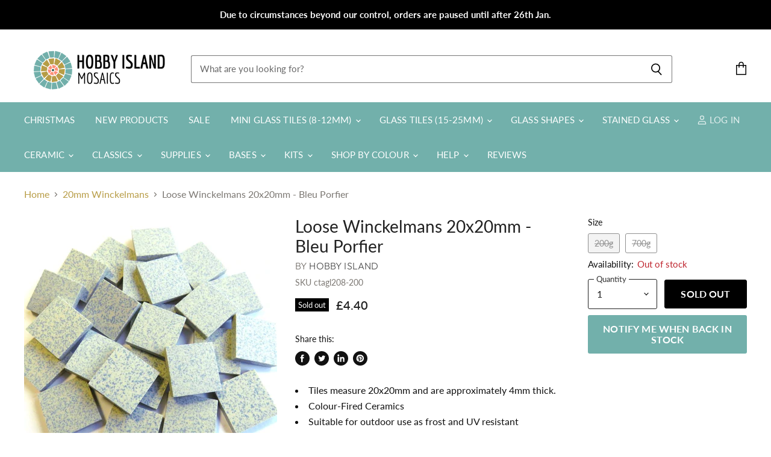

--- FILE ---
content_type: text/html; charset=utf-8
request_url: https://hobby-island.co.uk/collections/20mm-winckelmans/products/loose-winckelmans-20x20mm-bleu-porfier
body_size: 53754
content:
<!doctype html>
<html class="no-js no-touch" lang="en">
  <head>
    <meta charset="utf-8">
    <meta http-equiv="X-UA-Compatible" content="IE=edge,chrome=1">
    <meta name="viewport" content="width=device-width,initial-scale=1" />

    <!-- Preconnect Domains -->
    <link rel="preconnect" href="https://cdn.shopify.com" crossorigin>
    <link rel="preconnect" href="https://fonts.shopify.com" crossorigin>
    <link rel="preconnect" href="https://monorail-edge.shopifysvc.com">

    
    

    <!-- Preload Assets -->
    <link rel="preload" href="//hobby-island.co.uk/cdn/shop/t/3/assets/api.js?v=24989510006158167071641884507" as="script">

    

    <link rel="preload" href="//hobby-island.co.uk/cdn/shop/t/3/assets/superstore.js?v=106004368133656238651641884510" as="script"><title>Loose Winckelmans 20x20mm - Bleu Porfier — Hobby Island UK</title>

    
      <meta name="description" content="Tiles measure 20x20mm and are approximately 4mm thick. Colour-Fired Ceramics Suitable for outdoor use as frost and UV resistant 200g contains approximately 55 tiles 700g contains approximately 190 tiles These tiles will need to be sealed if used in wet areas 1m² = ±7.5kg">
    

    
  <link rel="shortcut icon" href="//hobby-island.co.uk/cdn/shop/files/HI_-_favicon_32x32.jpg?v=1641467162" type="image/png">


    
      <link rel="canonical" href="https://hobby-island.co.uk/products/loose-winckelmans-20x20mm-bleu-porfier" />
    

    
    















<meta property="og:site_name" content="Hobby Island UK">
<meta property="og:url" content="https://hobby-island.co.uk/products/loose-winckelmans-20x20mm-bleu-porfier">
<meta property="og:title" content="Loose Winckelmans 20x20mm - Bleu Porfier">
<meta property="og:type" content="website">
<meta property="og:description" content="Tiles measure 20x20mm and are approximately 4mm thick. Colour-Fired Ceramics Suitable for outdoor use as frost and UV resistant 200g contains approximately 55 tiles 700g contains approximately 190 tiles These tiles will need to be sealed if used in wet areas 1m² = ±7.5kg">




    
    
    

    
    
    <meta
      property="og:image"
      content="https://hobby-island.co.uk/cdn/shop/products/2017-11-30_14.36.35_1200x1200.jpg?v=1679331452"
    />
    <meta
      property="og:image:secure_url"
      content="https://hobby-island.co.uk/cdn/shop/products/2017-11-30_14.36.35_1200x1200.jpg?v=1679331452"
    />
    <meta property="og:image:width" content="1200" />
    <meta property="og:image:height" content="1200" />
    
    
    <meta property="og:image:alt" content="Social media image" />
  









  <meta name="twitter:site" content="@HobbyIslandUK">








<meta name="twitter:title" content="Loose Winckelmans 20x20mm - Bleu Porfier">
<meta name="twitter:description" content="Tiles measure 20x20mm and are approximately 4mm thick. Colour-Fired Ceramics Suitable for outdoor use as frost and UV resistant 200g contains approximately 55 tiles 700g contains approximately 190 tiles These tiles will need to be sealed if used in wet areas 1m² = ±7.5kg">


    
    
    
      
      
      <meta name="twitter:card" content="summary">
    
    
    <meta
      property="twitter:image"
      content="https://hobby-island.co.uk/cdn/shop/products/2017-11-30_14.36.35_1200x1200_crop_center.jpg?v=1679331452"
    />
    <meta property="twitter:image:width" content="1200" />
    <meta property="twitter:image:height" content="1200" />
    
    
    <meta property="twitter:image:alt" content="Social media image" />
  



    

    <link rel="preload" href="//hobby-island.co.uk/cdn/fonts/lato/lato_n4.c3b93d431f0091c8be23185e15c9d1fee1e971c5.woff2" as="font" crossorigin="anonymous">

    
      <link rel="preload" as="style" href="//hobby-island.co.uk/cdn/shop/t/3/assets/theme.css?v=6437566527759408941768151645">
    

    <script>window.performance && window.performance.mark && window.performance.mark('shopify.content_for_header.start');</script><meta name="facebook-domain-verification" content="7cvm99r1uww796p6trfkuygadrkgvv">
<meta name="google-site-verification" content="6Sz81cI2rtWF2talAJBbja9DJ2xMtf2GpykWM1Hl6n4">
<meta id="shopify-digital-wallet" name="shopify-digital-wallet" content="/61840523515/digital_wallets/dialog">
<link rel="alternate" type="application/json+oembed" href="https://hobby-island.co.uk/products/loose-winckelmans-20x20mm-bleu-porfier.oembed">
<script async="async" src="/checkouts/internal/preloads.js?locale=en-GB"></script>
<script id="shopify-features" type="application/json">{"accessToken":"b6d0f52b76347255fcd9a39c9beff5f6","betas":["rich-media-storefront-analytics"],"domain":"hobby-island.co.uk","predictiveSearch":true,"shopId":61840523515,"locale":"en"}</script>
<script>var Shopify = Shopify || {};
Shopify.shop = "hobby-island-uk.myshopify.com";
Shopify.locale = "en";
Shopify.currency = {"active":"GBP","rate":"1.0"};
Shopify.country = "GB";
Shopify.theme = {"name":"Superstore-v4 (11-01-2022)","id":130003403003,"schema_name":"Superstore","schema_version":"4.0.0","theme_store_id":null,"role":"main"};
Shopify.theme.handle = "null";
Shopify.theme.style = {"id":null,"handle":null};
Shopify.cdnHost = "hobby-island.co.uk/cdn";
Shopify.routes = Shopify.routes || {};
Shopify.routes.root = "/";</script>
<script type="module">!function(o){(o.Shopify=o.Shopify||{}).modules=!0}(window);</script>
<script>!function(o){function n(){var o=[];function n(){o.push(Array.prototype.slice.apply(arguments))}return n.q=o,n}var t=o.Shopify=o.Shopify||{};t.loadFeatures=n(),t.autoloadFeatures=n()}(window);</script>
<script id="shop-js-analytics" type="application/json">{"pageType":"product"}</script>
<script defer="defer" async type="module" src="//hobby-island.co.uk/cdn/shopifycloud/shop-js/modules/v2/client.init-shop-cart-sync_BT-GjEfc.en.esm.js"></script>
<script defer="defer" async type="module" src="//hobby-island.co.uk/cdn/shopifycloud/shop-js/modules/v2/chunk.common_D58fp_Oc.esm.js"></script>
<script defer="defer" async type="module" src="//hobby-island.co.uk/cdn/shopifycloud/shop-js/modules/v2/chunk.modal_xMitdFEc.esm.js"></script>
<script type="module">
  await import("//hobby-island.co.uk/cdn/shopifycloud/shop-js/modules/v2/client.init-shop-cart-sync_BT-GjEfc.en.esm.js");
await import("//hobby-island.co.uk/cdn/shopifycloud/shop-js/modules/v2/chunk.common_D58fp_Oc.esm.js");
await import("//hobby-island.co.uk/cdn/shopifycloud/shop-js/modules/v2/chunk.modal_xMitdFEc.esm.js");

  window.Shopify.SignInWithShop?.initShopCartSync?.({"fedCMEnabled":true,"windoidEnabled":true});

</script>
<script>(function() {
  var isLoaded = false;
  function asyncLoad() {
    if (isLoaded) return;
    isLoaded = true;
    var urls = ["https:\/\/d23dclunsivw3h.cloudfront.net\/redirect-app.js?shop=hobby-island-uk.myshopify.com","\/\/shopify.privy.com\/widget.js?shop=hobby-island-uk.myshopify.com","https:\/\/upsell-app.logbase.io\/lb-upsell.js?shop=hobby-island-uk.myshopify.com"];
    for (var i = 0; i < urls.length; i++) {
      var s = document.createElement('script');
      s.type = 'text/javascript';
      s.async = true;
      s.src = urls[i];
      var x = document.getElementsByTagName('script')[0];
      x.parentNode.insertBefore(s, x);
    }
  };
  if(window.attachEvent) {
    window.attachEvent('onload', asyncLoad);
  } else {
    window.addEventListener('load', asyncLoad, false);
  }
})();</script>
<script id="__st">var __st={"a":61840523515,"offset":0,"reqid":"343b5a28-5628-4bb7-b53e-8ea8417581f0-1769210804","pageurl":"hobby-island.co.uk\/collections\/20mm-winckelmans\/products\/loose-winckelmans-20x20mm-bleu-porfier","u":"cd65e3c2404a","p":"product","rtyp":"product","rid":8081927438587};</script>
<script>window.ShopifyPaypalV4VisibilityTracking = true;</script>
<script id="captcha-bootstrap">!function(){'use strict';const t='contact',e='account',n='new_comment',o=[[t,t],['blogs',n],['comments',n],[t,'customer']],c=[[e,'customer_login'],[e,'guest_login'],[e,'recover_customer_password'],[e,'create_customer']],r=t=>t.map((([t,e])=>`form[action*='/${t}']:not([data-nocaptcha='true']) input[name='form_type'][value='${e}']`)).join(','),a=t=>()=>t?[...document.querySelectorAll(t)].map((t=>t.form)):[];function s(){const t=[...o],e=r(t);return a(e)}const i='password',u='form_key',d=['recaptcha-v3-token','g-recaptcha-response','h-captcha-response',i],f=()=>{try{return window.sessionStorage}catch{return}},m='__shopify_v',_=t=>t.elements[u];function p(t,e,n=!1){try{const o=window.sessionStorage,c=JSON.parse(o.getItem(e)),{data:r}=function(t){const{data:e,action:n}=t;return t[m]||n?{data:e,action:n}:{data:t,action:n}}(c);for(const[e,n]of Object.entries(r))t.elements[e]&&(t.elements[e].value=n);n&&o.removeItem(e)}catch(o){console.error('form repopulation failed',{error:o})}}const l='form_type',E='cptcha';function T(t){t.dataset[E]=!0}const w=window,h=w.document,L='Shopify',v='ce_forms',y='captcha';let A=!1;((t,e)=>{const n=(g='f06e6c50-85a8-45c8-87d0-21a2b65856fe',I='https://cdn.shopify.com/shopifycloud/storefront-forms-hcaptcha/ce_storefront_forms_captcha_hcaptcha.v1.5.2.iife.js',D={infoText:'Protected by hCaptcha',privacyText:'Privacy',termsText:'Terms'},(t,e,n)=>{const o=w[L][v],c=o.bindForm;if(c)return c(t,g,e,D).then(n);var r;o.q.push([[t,g,e,D],n]),r=I,A||(h.body.append(Object.assign(h.createElement('script'),{id:'captcha-provider',async:!0,src:r})),A=!0)});var g,I,D;w[L]=w[L]||{},w[L][v]=w[L][v]||{},w[L][v].q=[],w[L][y]=w[L][y]||{},w[L][y].protect=function(t,e){n(t,void 0,e),T(t)},Object.freeze(w[L][y]),function(t,e,n,w,h,L){const[v,y,A,g]=function(t,e,n){const i=e?o:[],u=t?c:[],d=[...i,...u],f=r(d),m=r(i),_=r(d.filter((([t,e])=>n.includes(e))));return[a(f),a(m),a(_),s()]}(w,h,L),I=t=>{const e=t.target;return e instanceof HTMLFormElement?e:e&&e.form},D=t=>v().includes(t);t.addEventListener('submit',(t=>{const e=I(t);if(!e)return;const n=D(e)&&!e.dataset.hcaptchaBound&&!e.dataset.recaptchaBound,o=_(e),c=g().includes(e)&&(!o||!o.value);(n||c)&&t.preventDefault(),c&&!n&&(function(t){try{if(!f())return;!function(t){const e=f();if(!e)return;const n=_(t);if(!n)return;const o=n.value;o&&e.removeItem(o)}(t);const e=Array.from(Array(32),(()=>Math.random().toString(36)[2])).join('');!function(t,e){_(t)||t.append(Object.assign(document.createElement('input'),{type:'hidden',name:u})),t.elements[u].value=e}(t,e),function(t,e){const n=f();if(!n)return;const o=[...t.querySelectorAll(`input[type='${i}']`)].map((({name:t})=>t)),c=[...d,...o],r={};for(const[a,s]of new FormData(t).entries())c.includes(a)||(r[a]=s);n.setItem(e,JSON.stringify({[m]:1,action:t.action,data:r}))}(t,e)}catch(e){console.error('failed to persist form',e)}}(e),e.submit())}));const S=(t,e)=>{t&&!t.dataset[E]&&(n(t,e.some((e=>e===t))),T(t))};for(const o of['focusin','change'])t.addEventListener(o,(t=>{const e=I(t);D(e)&&S(e,y())}));const B=e.get('form_key'),M=e.get(l),P=B&&M;t.addEventListener('DOMContentLoaded',(()=>{const t=y();if(P)for(const e of t)e.elements[l].value===M&&p(e,B);[...new Set([...A(),...v().filter((t=>'true'===t.dataset.shopifyCaptcha))])].forEach((e=>S(e,t)))}))}(h,new URLSearchParams(w.location.search),n,t,e,['guest_login'])})(!0,!0)}();</script>
<script integrity="sha256-4kQ18oKyAcykRKYeNunJcIwy7WH5gtpwJnB7kiuLZ1E=" data-source-attribution="shopify.loadfeatures" defer="defer" src="//hobby-island.co.uk/cdn/shopifycloud/storefront/assets/storefront/load_feature-a0a9edcb.js" crossorigin="anonymous"></script>
<script data-source-attribution="shopify.dynamic_checkout.dynamic.init">var Shopify=Shopify||{};Shopify.PaymentButton=Shopify.PaymentButton||{isStorefrontPortableWallets:!0,init:function(){window.Shopify.PaymentButton.init=function(){};var t=document.createElement("script");t.src="https://hobby-island.co.uk/cdn/shopifycloud/portable-wallets/latest/portable-wallets.en.js",t.type="module",document.head.appendChild(t)}};
</script>
<script data-source-attribution="shopify.dynamic_checkout.buyer_consent">
  function portableWalletsHideBuyerConsent(e){var t=document.getElementById("shopify-buyer-consent"),n=document.getElementById("shopify-subscription-policy-button");t&&n&&(t.classList.add("hidden"),t.setAttribute("aria-hidden","true"),n.removeEventListener("click",e))}function portableWalletsShowBuyerConsent(e){var t=document.getElementById("shopify-buyer-consent"),n=document.getElementById("shopify-subscription-policy-button");t&&n&&(t.classList.remove("hidden"),t.removeAttribute("aria-hidden"),n.addEventListener("click",e))}window.Shopify?.PaymentButton&&(window.Shopify.PaymentButton.hideBuyerConsent=portableWalletsHideBuyerConsent,window.Shopify.PaymentButton.showBuyerConsent=portableWalletsShowBuyerConsent);
</script>
<script data-source-attribution="shopify.dynamic_checkout.cart.bootstrap">document.addEventListener("DOMContentLoaded",(function(){function t(){return document.querySelector("shopify-accelerated-checkout-cart, shopify-accelerated-checkout")}if(t())Shopify.PaymentButton.init();else{new MutationObserver((function(e,n){t()&&(Shopify.PaymentButton.init(),n.disconnect())})).observe(document.body,{childList:!0,subtree:!0})}}));
</script>
<script id='scb4127' type='text/javascript' async='' src='https://hobby-island.co.uk/cdn/shopifycloud/privacy-banner/storefront-banner.js'></script>
<script>window.performance && window.performance.mark && window.performance.mark('shopify.content_for_header.end');</script>

    <script>
      document.documentElement.className=document.documentElement.className.replace(/\bno-js\b/,'js');
      if(window.Shopify&&window.Shopify.designMode)document.documentElement.className+=' in-theme-editor';
      if(('ontouchstart' in window)||window.DocumentTouch&&document instanceof DocumentTouch)document.documentElement.className=document.documentElement.className.replace(/\bno-touch\b/,'has-touch');
    </script>

    <script src="//hobby-island.co.uk/cdn/shop/t/3/assets/api.js?v=24989510006158167071641884507" defer></script>

    
      <link href="//hobby-island.co.uk/cdn/shop/t/3/assets/theme.css?v=6437566527759408941768151645" rel="stylesheet" type="text/css" media="all" />
    

    

    
    <script>
      window.Theme = window.Theme || {};
      window.Theme.version = '4.0.0';
      window.Theme.name = 'Superstore';
      window.Theme.routes = {
        "root_url": "/",
        "account_url": "/account",
        "account_login_url": "https://account.hobby-island.co.uk?locale=en&region_country=GB",
        "account_logout_url": "/account/logout",
        "account_register_url": "https://account.hobby-island.co.uk?locale=en",
        "account_addresses_url": "/account/addresses",
        "collections_url": "/collections",
        "all_products_collection_url": "/collections/all",
        "search_url": "/search",
        "cart_url": "/cart",
        "cart_add_url": "/cart/add",
        "cart_change_url": "/cart/change",
        "cart_clear_url": "/cart/clear",
        "product_recommendations_url": "/recommendations/products",
      };
    </script>
    

    
<!-- Start of Judge.me Core -->
<link rel="dns-prefetch" href="https://cdn.judge.me/">
<script data-cfasync='false' class='jdgm-settings-script'>window.jdgmSettings={"pagination":5,"disable_web_reviews":false,"badge_no_review_text":"No reviews","badge_n_reviews_text":"{{ n }} review/reviews","hide_badge_preview_if_no_reviews":true,"badge_hide_text":false,"enforce_center_preview_badge":false,"widget_title":"Customer Reviews","widget_open_form_text":"Write a review","widget_close_form_text":"Cancel review","widget_refresh_page_text":"Refresh page","widget_summary_text":"Based on {{ number_of_reviews }} review/reviews","widget_no_review_text":"Be the first to write a review","widget_name_field_text":"Display name","widget_verified_name_field_text":"Verified Name (public)","widget_name_placeholder_text":"Display name","widget_required_field_error_text":"This field is required.","widget_email_field_text":"Email address","widget_verified_email_field_text":"Verified Email (private, can not be edited)","widget_email_placeholder_text":"Your email address","widget_email_field_error_text":"Please enter a valid email address.","widget_rating_field_text":"Rating","widget_review_title_field_text":"Review Title","widget_review_title_placeholder_text":"Give your review a title","widget_review_body_field_text":"Review content","widget_review_body_placeholder_text":"Start writing here...","widget_pictures_field_text":"Picture/Video (optional)","widget_submit_review_text":"Submit Review","widget_submit_verified_review_text":"Submit Verified Review","widget_submit_success_msg_with_auto_publish":"Thank you! Please refresh the page in a few moments to see your review. You can remove or edit your review by logging into \u003ca href='https://judge.me/login' target='_blank' rel='nofollow noopener'\u003eJudge.me\u003c/a\u003e","widget_submit_success_msg_no_auto_publish":"Thank you! Your review will be published as soon as it is approved by the shop admin. You can remove or edit your review by logging into \u003ca href='https://judge.me/login' target='_blank' rel='nofollow noopener'\u003eJudge.me\u003c/a\u003e","widget_show_default_reviews_out_of_total_text":"Showing {{ n_reviews_shown }} out of {{ n_reviews }} reviews.","widget_show_all_link_text":"Show all","widget_show_less_link_text":"Show less","widget_author_said_text":"{{ reviewer_name }} said:","widget_days_text":"{{ n }} days ago","widget_weeks_text":"{{ n }} week/weeks ago","widget_months_text":"{{ n }} month/months ago","widget_years_text":"{{ n }} year/years ago","widget_yesterday_text":"Yesterday","widget_today_text":"Today","widget_replied_text":"\u003e\u003e {{ shop_name }} replied:","widget_read_more_text":"Read more","widget_reviewer_name_as_initial":"","widget_rating_filter_color":"","widget_rating_filter_see_all_text":"See all reviews","widget_sorting_most_recent_text":"Most Recent","widget_sorting_highest_rating_text":"Highest Rating","widget_sorting_lowest_rating_text":"Lowest Rating","widget_sorting_with_pictures_text":"Only Pictures","widget_sorting_most_helpful_text":"Most Helpful","widget_open_question_form_text":"Ask a question","widget_reviews_subtab_text":"Reviews","widget_questions_subtab_text":"Questions","widget_question_label_text":"Question","widget_answer_label_text":"Answer","widget_question_placeholder_text":"Write your question here","widget_submit_question_text":"Submit Question","widget_question_submit_success_text":"Thank you for your question! We will notify you once it gets answered.","verified_badge_text":"Verified","verified_badge_bg_color":"","verified_badge_text_color":"","verified_badge_placement":"left-of-reviewer-name","widget_review_max_height":"","widget_hide_border":false,"widget_social_share":false,"widget_thumb":false,"widget_review_location_show":false,"widget_location_format":"country_iso_code","all_reviews_include_out_of_store_products":true,"all_reviews_out_of_store_text":"(out of store)","all_reviews_pagination":100,"all_reviews_product_name_prefix_text":"about","enable_review_pictures":true,"enable_question_anwser":false,"widget_theme":"leex","review_date_format":"dd/mm/yyyy","default_sort_method":"most-recent","widget_product_reviews_subtab_text":"Product Reviews","widget_shop_reviews_subtab_text":"Shop Reviews","widget_other_products_reviews_text":"Reviews for other products","widget_store_reviews_subtab_text":"Store reviews","widget_no_store_reviews_text":"This store hasn't received any reviews yet","widget_web_restriction_product_reviews_text":"This product hasn't received any reviews yet","widget_no_items_text":"No items found","widget_show_more_text":"Show more","widget_write_a_store_review_text":"Write a Store Review","widget_other_languages_heading":"Reviews in Other Languages","widget_translate_review_text":"Translate review to {{ language }}","widget_translating_review_text":"Translating...","widget_show_original_translation_text":"Show original ({{ language }})","widget_translate_review_failed_text":"Review couldn't be translated.","widget_translate_review_retry_text":"Retry","widget_translate_review_try_again_later_text":"Try again later","show_product_url_for_grouped_product":false,"widget_sorting_pictures_first_text":"Pictures First","show_pictures_on_all_rev_page_mobile":true,"show_pictures_on_all_rev_page_desktop":true,"floating_tab_hide_mobile_install_preference":false,"floating_tab_button_name":"★ Reviews","floating_tab_title":"Let customers speak for us","floating_tab_button_color":"","floating_tab_button_background_color":"","floating_tab_url":"","floating_tab_url_enabled":true,"floating_tab_tab_style":"text","all_reviews_text_badge_text":"Customers rate us {{ shop.metafields.judgeme.all_reviews_rating | round: 1 }}/5 based on {{ shop.metafields.judgeme.all_reviews_count }} reviews.","all_reviews_text_badge_text_branded_style":"{{ shop.metafields.judgeme.all_reviews_rating | round: 1 }} out of 5 stars based on {{ shop.metafields.judgeme.all_reviews_count }} reviews","is_all_reviews_text_badge_a_link":false,"show_stars_for_all_reviews_text_badge":false,"all_reviews_text_badge_url":"","all_reviews_text_style":"text","all_reviews_text_color_style":"judgeme_brand_color","all_reviews_text_color":"#108474","all_reviews_text_show_jm_brand":true,"featured_carousel_show_header":true,"featured_carousel_title":"Let customers speak for us","testimonials_carousel_title":"Customers are saying","videos_carousel_title":"Real customer stories","cards_carousel_title":"Customers are saying","featured_carousel_count_text":"from {{ n }} reviews","featured_carousel_add_link_to_all_reviews_page":false,"featured_carousel_url":"","featured_carousel_show_images":true,"featured_carousel_autoslide_interval":5,"featured_carousel_arrows_on_the_sides":false,"featured_carousel_height":250,"featured_carousel_width":80,"featured_carousel_image_size":0,"featured_carousel_image_height":250,"featured_carousel_arrow_color":"#eeeeee","verified_count_badge_style":"vintage","verified_count_badge_orientation":"horizontal","verified_count_badge_color_style":"judgeme_brand_color","verified_count_badge_color":"#108474","is_verified_count_badge_a_link":false,"verified_count_badge_url":"","verified_count_badge_show_jm_brand":true,"widget_rating_preset_default":5,"widget_first_sub_tab":"product-reviews","widget_show_histogram":true,"widget_histogram_use_custom_color":false,"widget_pagination_use_custom_color":false,"widget_star_use_custom_color":false,"widget_verified_badge_use_custom_color":false,"widget_write_review_use_custom_color":false,"picture_reminder_submit_button":"Upload Pictures","enable_review_videos":false,"mute_video_by_default":false,"widget_sorting_videos_first_text":"Videos First","widget_review_pending_text":"Pending","featured_carousel_items_for_large_screen":3,"social_share_options_order":"Facebook,Twitter","remove_microdata_snippet":false,"disable_json_ld":false,"enable_json_ld_products":false,"preview_badge_show_question_text":false,"preview_badge_no_question_text":"No questions","preview_badge_n_question_text":"{{ number_of_questions }} question/questions","qa_badge_show_icon":false,"qa_badge_position":"same-row","remove_judgeme_branding":true,"widget_add_search_bar":false,"widget_search_bar_placeholder":"Search","widget_sorting_verified_only_text":"Verified only","featured_carousel_theme":"default","featured_carousel_show_rating":true,"featured_carousel_show_title":true,"featured_carousel_show_body":true,"featured_carousel_show_date":false,"featured_carousel_show_reviewer":true,"featured_carousel_show_product":false,"featured_carousel_header_background_color":"#108474","featured_carousel_header_text_color":"#ffffff","featured_carousel_name_product_separator":"reviewed","featured_carousel_full_star_background":"#108474","featured_carousel_empty_star_background":"#dadada","featured_carousel_vertical_theme_background":"#f9fafb","featured_carousel_verified_badge_enable":false,"featured_carousel_verified_badge_color":"#108474","featured_carousel_border_style":"round","featured_carousel_review_line_length_limit":3,"featured_carousel_more_reviews_button_text":"Read more reviews","featured_carousel_view_product_button_text":"View product","all_reviews_page_load_reviews_on":"scroll","all_reviews_page_load_more_text":"Load More Reviews","disable_fb_tab_reviews":false,"enable_ajax_cdn_cache":false,"widget_public_name_text":"displayed publicly like","default_reviewer_name":"John Smith","default_reviewer_name_has_non_latin":true,"widget_reviewer_anonymous":"Anonymous","medals_widget_title":"Judge.me Review Medals","medals_widget_background_color":"#f9fafb","medals_widget_position":"footer_all_pages","medals_widget_border_color":"#f9fafb","medals_widget_verified_text_position":"left","medals_widget_use_monochromatic_version":false,"medals_widget_elements_color":"#108474","show_reviewer_avatar":true,"widget_invalid_yt_video_url_error_text":"Not a YouTube video URL","widget_max_length_field_error_text":"Please enter no more than {0} characters.","widget_show_country_flag":false,"widget_show_collected_via_shop_app":true,"widget_verified_by_shop_badge_style":"light","widget_verified_by_shop_text":"Verified by Shop","widget_show_photo_gallery":false,"widget_load_with_code_splitting":true,"widget_ugc_install_preference":false,"widget_ugc_title":"Made by us, Shared by you","widget_ugc_subtitle":"Tag us to see your picture featured in our page","widget_ugc_arrows_color":"#ffffff","widget_ugc_primary_button_text":"Buy Now","widget_ugc_primary_button_background_color":"#108474","widget_ugc_primary_button_text_color":"#ffffff","widget_ugc_primary_button_border_width":"0","widget_ugc_primary_button_border_style":"none","widget_ugc_primary_button_border_color":"#108474","widget_ugc_primary_button_border_radius":"25","widget_ugc_secondary_button_text":"Load More","widget_ugc_secondary_button_background_color":"#ffffff","widget_ugc_secondary_button_text_color":"#108474","widget_ugc_secondary_button_border_width":"2","widget_ugc_secondary_button_border_style":"solid","widget_ugc_secondary_button_border_color":"#108474","widget_ugc_secondary_button_border_radius":"25","widget_ugc_reviews_button_text":"View Reviews","widget_ugc_reviews_button_background_color":"#ffffff","widget_ugc_reviews_button_text_color":"#108474","widget_ugc_reviews_button_border_width":"2","widget_ugc_reviews_button_border_style":"solid","widget_ugc_reviews_button_border_color":"#108474","widget_ugc_reviews_button_border_radius":"25","widget_ugc_reviews_button_link_to":"judgeme-reviews-page","widget_ugc_show_post_date":true,"widget_ugc_max_width":"800","widget_rating_metafield_value_type":true,"widget_primary_color":"#108474","widget_enable_secondary_color":false,"widget_secondary_color":"#edf5f5","widget_summary_average_rating_text":"{{ average_rating }} out of 5","widget_media_grid_title":"Customer photos \u0026 videos","widget_media_grid_see_more_text":"See more","widget_round_style":false,"widget_show_product_medals":true,"widget_verified_by_judgeme_text":"Verified by Judge.me","widget_show_store_medals":true,"widget_verified_by_judgeme_text_in_store_medals":"Verified by Judge.me","widget_media_field_exceed_quantity_message":"Sorry, we can only accept {{ max_media }} for one review.","widget_media_field_exceed_limit_message":"{{ file_name }} is too large, please select a {{ media_type }} less than {{ size_limit }}MB.","widget_review_submitted_text":"Review Submitted!","widget_question_submitted_text":"Question Submitted!","widget_close_form_text_question":"Cancel","widget_write_your_answer_here_text":"Write your answer here","widget_enabled_branded_link":true,"widget_show_collected_by_judgeme":false,"widget_reviewer_name_color":"","widget_write_review_text_color":"","widget_write_review_bg_color":"","widget_collected_by_judgeme_text":"collected by Judge.me","widget_pagination_type":"standard","widget_load_more_text":"Load More","widget_load_more_color":"#108474","widget_full_review_text":"Full Review","widget_read_more_reviews_text":"Read More Reviews","widget_read_questions_text":"Read Questions","widget_questions_and_answers_text":"Questions \u0026 Answers","widget_verified_by_text":"Verified by","widget_verified_text":"Verified","widget_number_of_reviews_text":"{{ number_of_reviews }} reviews","widget_back_button_text":"Back","widget_next_button_text":"Next","widget_custom_forms_filter_button":"Filters","custom_forms_style":"vertical","widget_show_review_information":false,"how_reviews_are_collected":"How reviews are collected?","widget_show_review_keywords":false,"widget_gdpr_statement":"How we use your data: We'll only contact you about the review you left, and only if necessary. By submitting your review, you agree to Judge.me's \u003ca href='https://judge.me/terms' target='_blank' rel='nofollow noopener'\u003eterms\u003c/a\u003e, \u003ca href='https://judge.me/privacy' target='_blank' rel='nofollow noopener'\u003eprivacy\u003c/a\u003e and \u003ca href='https://judge.me/content-policy' target='_blank' rel='nofollow noopener'\u003econtent\u003c/a\u003e policies.","widget_multilingual_sorting_enabled":false,"widget_translate_review_content_enabled":false,"widget_translate_review_content_method":"manual","popup_widget_review_selection":"automatically_with_pictures","popup_widget_round_border_style":true,"popup_widget_show_title":true,"popup_widget_show_body":true,"popup_widget_show_reviewer":false,"popup_widget_show_product":true,"popup_widget_show_pictures":true,"popup_widget_use_review_picture":true,"popup_widget_show_on_home_page":true,"popup_widget_show_on_product_page":true,"popup_widget_show_on_collection_page":true,"popup_widget_show_on_cart_page":true,"popup_widget_position":"bottom_left","popup_widget_first_review_delay":5,"popup_widget_duration":5,"popup_widget_interval":5,"popup_widget_review_count":5,"popup_widget_hide_on_mobile":true,"review_snippet_widget_round_border_style":true,"review_snippet_widget_card_color":"#FFFFFF","review_snippet_widget_slider_arrows_background_color":"#FFFFFF","review_snippet_widget_slider_arrows_color":"#000000","review_snippet_widget_star_color":"#108474","show_product_variant":false,"all_reviews_product_variant_label_text":"Variant: ","widget_show_verified_branding":false,"widget_ai_summary_title":"Customers say","widget_ai_summary_disclaimer":"AI-powered review summary based on recent customer reviews","widget_show_ai_summary":false,"widget_show_ai_summary_bg":false,"widget_show_review_title_input":true,"redirect_reviewers_invited_via_email":"review_widget","request_store_review_after_product_review":false,"request_review_other_products_in_order":false,"review_form_color_scheme":"default","review_form_corner_style":"square","review_form_star_color":{},"review_form_text_color":"#333333","review_form_background_color":"#ffffff","review_form_field_background_color":"#fafafa","review_form_button_color":{},"review_form_button_text_color":"#ffffff","review_form_modal_overlay_color":"#000000","review_content_screen_title_text":"How would you rate this product?","review_content_introduction_text":"We would love it if you would share a bit about your experience.","store_review_form_title_text":"How would you rate this store?","store_review_form_introduction_text":"We would love it if you would share a bit about your experience.","show_review_guidance_text":true,"one_star_review_guidance_text":"Poor","five_star_review_guidance_text":"Great","customer_information_screen_title_text":"About you","customer_information_introduction_text":"Please tell us more about you.","custom_questions_screen_title_text":"Your experience in more detail","custom_questions_introduction_text":"Here are a few questions to help us understand more about your experience.","review_submitted_screen_title_text":"Thanks for your review!","review_submitted_screen_thank_you_text":"We are processing it and it will appear on the store soon.","review_submitted_screen_email_verification_text":"Please confirm your email by clicking the link we just sent you. This helps us keep reviews authentic.","review_submitted_request_store_review_text":"Would you like to share your experience of shopping with us?","review_submitted_review_other_products_text":"Would you like to review these products?","store_review_screen_title_text":"Would you like to share your experience of shopping with us?","store_review_introduction_text":"We value your feedback and use it to improve. Please share any thoughts or suggestions you have.","reviewer_media_screen_title_picture_text":"Share a picture","reviewer_media_introduction_picture_text":"Upload a photo to support your review.","reviewer_media_screen_title_video_text":"Share a video","reviewer_media_introduction_video_text":"Upload a video to support your review.","reviewer_media_screen_title_picture_or_video_text":"Share a picture or video","reviewer_media_introduction_picture_or_video_text":"Upload a photo or video to support your review.","reviewer_media_youtube_url_text":"Paste your Youtube URL here","advanced_settings_next_step_button_text":"Next","advanced_settings_close_review_button_text":"Close","modal_write_review_flow":false,"write_review_flow_required_text":"Required","write_review_flow_privacy_message_text":"We respect your privacy.","write_review_flow_anonymous_text":"Post review as anonymous","write_review_flow_visibility_text":"This won't be visible to other customers.","write_review_flow_multiple_selection_help_text":"Select as many as you like","write_review_flow_single_selection_help_text":"Select one option","write_review_flow_required_field_error_text":"This field is required","write_review_flow_invalid_email_error_text":"Please enter a valid email address","write_review_flow_max_length_error_text":"Max. {{ max_length }} characters.","write_review_flow_media_upload_text":"\u003cb\u003eClick to upload\u003c/b\u003e or drag and drop","write_review_flow_gdpr_statement":"We'll only contact you about your review if necessary. By submitting your review, you agree to our \u003ca href='https://judge.me/terms' target='_blank' rel='nofollow noopener'\u003eterms and conditions\u003c/a\u003e and \u003ca href='https://judge.me/privacy' target='_blank' rel='nofollow noopener'\u003eprivacy policy\u003c/a\u003e.","rating_only_reviews_enabled":false,"show_negative_reviews_help_screen":false,"new_review_flow_help_screen_rating_threshold":3,"negative_review_resolution_screen_title_text":"Tell us more","negative_review_resolution_text":"Your experience matters to us. If there were issues with your purchase, we're here to help. Feel free to reach out to us, we'd love the opportunity to make things right.","negative_review_resolution_button_text":"Contact us","negative_review_resolution_proceed_with_review_text":"Leave a review","negative_review_resolution_subject":"Issue with purchase from {{ shop_name }}.{{ order_name }}","preview_badge_collection_page_install_status":false,"widget_review_custom_css":"","preview_badge_custom_css":"","preview_badge_stars_count":"5-stars","featured_carousel_custom_css":"","floating_tab_custom_css":"","all_reviews_widget_custom_css":"","medals_widget_custom_css":"","verified_badge_custom_css":"","all_reviews_text_custom_css":"","transparency_badges_collected_via_store_invite":false,"transparency_badges_from_another_provider":false,"transparency_badges_collected_from_store_visitor":false,"transparency_badges_collected_by_verified_review_provider":false,"transparency_badges_earned_reward":false,"transparency_badges_collected_via_store_invite_text":"Review collected via store invitation","transparency_badges_from_another_provider_text":"Review collected from another provider","transparency_badges_collected_from_store_visitor_text":"Review collected from a store visitor","transparency_badges_written_in_google_text":"Review written in Google","transparency_badges_written_in_etsy_text":"Review written in Etsy","transparency_badges_written_in_shop_app_text":"Review written in Shop App","transparency_badges_earned_reward_text":"Review earned a reward for future purchase","product_review_widget_per_page":10,"widget_store_review_label_text":"Review about the store","checkout_comment_extension_title_on_product_page":"Customer Comments","checkout_comment_extension_num_latest_comment_show":5,"checkout_comment_extension_format":"name_and_timestamp","checkout_comment_customer_name":"last_initial","checkout_comment_comment_notification":true,"preview_badge_collection_page_install_preference":true,"preview_badge_home_page_install_preference":false,"preview_badge_product_page_install_preference":true,"review_widget_install_preference":"","review_carousel_install_preference":false,"floating_reviews_tab_install_preference":"none","verified_reviews_count_badge_install_preference":false,"all_reviews_text_install_preference":false,"review_widget_best_location":true,"judgeme_medals_install_preference":false,"review_widget_revamp_enabled":false,"review_widget_qna_enabled":false,"review_widget_header_theme":"minimal","review_widget_widget_title_enabled":true,"review_widget_header_text_size":"medium","review_widget_header_text_weight":"regular","review_widget_average_rating_style":"compact","review_widget_bar_chart_enabled":true,"review_widget_bar_chart_type":"numbers","review_widget_bar_chart_style":"standard","review_widget_expanded_media_gallery_enabled":false,"review_widget_reviews_section_theme":"standard","review_widget_image_style":"thumbnails","review_widget_review_image_ratio":"square","review_widget_stars_size":"medium","review_widget_verified_badge":"standard_text","review_widget_review_title_text_size":"medium","review_widget_review_text_size":"medium","review_widget_review_text_length":"medium","review_widget_number_of_columns_desktop":3,"review_widget_carousel_transition_speed":5,"review_widget_custom_questions_answers_display":"always","review_widget_button_text_color":"#FFFFFF","review_widget_text_color":"#000000","review_widget_lighter_text_color":"#7B7B7B","review_widget_corner_styling":"soft","review_widget_review_word_singular":"review","review_widget_review_word_plural":"reviews","review_widget_voting_label":"Helpful?","review_widget_shop_reply_label":"Reply from {{ shop_name }}:","review_widget_filters_title":"Filters","qna_widget_question_word_singular":"Question","qna_widget_question_word_plural":"Questions","qna_widget_answer_reply_label":"Answer from {{ answerer_name }}:","qna_content_screen_title_text":"Ask a question about this product","qna_widget_question_required_field_error_text":"Please enter your question.","qna_widget_flow_gdpr_statement":"We'll only contact you about your question if necessary. By submitting your question, you agree to our \u003ca href='https://judge.me/terms' target='_blank' rel='nofollow noopener'\u003eterms and conditions\u003c/a\u003e and \u003ca href='https://judge.me/privacy' target='_blank' rel='nofollow noopener'\u003eprivacy policy\u003c/a\u003e.","qna_widget_question_submitted_text":"Thanks for your question!","qna_widget_close_form_text_question":"Close","qna_widget_question_submit_success_text":"We’ll notify you by email when your question is answered.","all_reviews_widget_v2025_enabled":false,"all_reviews_widget_v2025_header_theme":"default","all_reviews_widget_v2025_widget_title_enabled":true,"all_reviews_widget_v2025_header_text_size":"medium","all_reviews_widget_v2025_header_text_weight":"regular","all_reviews_widget_v2025_average_rating_style":"compact","all_reviews_widget_v2025_bar_chart_enabled":true,"all_reviews_widget_v2025_bar_chart_type":"numbers","all_reviews_widget_v2025_bar_chart_style":"standard","all_reviews_widget_v2025_expanded_media_gallery_enabled":false,"all_reviews_widget_v2025_show_store_medals":true,"all_reviews_widget_v2025_show_photo_gallery":true,"all_reviews_widget_v2025_show_review_keywords":false,"all_reviews_widget_v2025_show_ai_summary":false,"all_reviews_widget_v2025_show_ai_summary_bg":false,"all_reviews_widget_v2025_add_search_bar":false,"all_reviews_widget_v2025_default_sort_method":"most-recent","all_reviews_widget_v2025_reviews_per_page":10,"all_reviews_widget_v2025_reviews_section_theme":"default","all_reviews_widget_v2025_image_style":"thumbnails","all_reviews_widget_v2025_review_image_ratio":"square","all_reviews_widget_v2025_stars_size":"medium","all_reviews_widget_v2025_verified_badge":"bold_badge","all_reviews_widget_v2025_review_title_text_size":"medium","all_reviews_widget_v2025_review_text_size":"medium","all_reviews_widget_v2025_review_text_length":"medium","all_reviews_widget_v2025_number_of_columns_desktop":3,"all_reviews_widget_v2025_carousel_transition_speed":5,"all_reviews_widget_v2025_custom_questions_answers_display":"always","all_reviews_widget_v2025_show_product_variant":false,"all_reviews_widget_v2025_show_reviewer_avatar":true,"all_reviews_widget_v2025_reviewer_name_as_initial":"","all_reviews_widget_v2025_review_location_show":false,"all_reviews_widget_v2025_location_format":"","all_reviews_widget_v2025_show_country_flag":false,"all_reviews_widget_v2025_verified_by_shop_badge_style":"light","all_reviews_widget_v2025_social_share":false,"all_reviews_widget_v2025_social_share_options_order":"Facebook,Twitter,LinkedIn,Pinterest","all_reviews_widget_v2025_pagination_type":"standard","all_reviews_widget_v2025_button_text_color":"#FFFFFF","all_reviews_widget_v2025_text_color":"#000000","all_reviews_widget_v2025_lighter_text_color":"#7B7B7B","all_reviews_widget_v2025_corner_styling":"soft","all_reviews_widget_v2025_title":"Customer reviews","all_reviews_widget_v2025_ai_summary_title":"Customers say about this store","all_reviews_widget_v2025_no_review_text":"Be the first to write a review","platform":"shopify","branding_url":"https://app.judge.me/reviews/stores/hobby-island.co.uk","branding_text":"Powered by Judge.me","locale":"en","reply_name":"Hobby Island UK","widget_version":"2.1","footer":true,"autopublish":true,"review_dates":true,"enable_custom_form":false,"shop_use_review_site":true,"shop_locale":"en","enable_multi_locales_translations":false,"show_review_title_input":true,"review_verification_email_status":"always","can_be_branded":true,"reply_name_text":"Hobby Island UK"};</script> <style class='jdgm-settings-style'>.jdgm-xx{left:0}.jdgm-prev-badge[data-average-rating='0.00']{display:none !important}.jdgm-author-all-initials{display:none !important}.jdgm-author-last-initial{display:none !important}.jdgm-rev-widg__title{visibility:hidden}.jdgm-rev-widg__summary-text{visibility:hidden}.jdgm-prev-badge__text{visibility:hidden}.jdgm-rev__replier:before{content:'Hobby Island UK'}.jdgm-rev__prod-link-prefix:before{content:'about'}.jdgm-rev__variant-label:before{content:'Variant: '}.jdgm-rev__out-of-store-text:before{content:'(out of store)'}.jdgm-preview-badge[data-template="index"]{display:none !important}.jdgm-verified-count-badget[data-from-snippet="true"]{display:none !important}.jdgm-carousel-wrapper[data-from-snippet="true"]{display:none !important}.jdgm-all-reviews-text[data-from-snippet="true"]{display:none !important}.jdgm-medals-section[data-from-snippet="true"]{display:none !important}.jdgm-ugc-media-wrapper[data-from-snippet="true"]{display:none !important}.jdgm-rev__transparency-badge[data-badge-type="review_collected_via_store_invitation"]{display:none !important}.jdgm-rev__transparency-badge[data-badge-type="review_collected_from_another_provider"]{display:none !important}.jdgm-rev__transparency-badge[data-badge-type="review_collected_from_store_visitor"]{display:none !important}.jdgm-rev__transparency-badge[data-badge-type="review_written_in_etsy"]{display:none !important}.jdgm-rev__transparency-badge[data-badge-type="review_written_in_google_business"]{display:none !important}.jdgm-rev__transparency-badge[data-badge-type="review_written_in_shop_app"]{display:none !important}.jdgm-rev__transparency-badge[data-badge-type="review_earned_for_future_purchase"]{display:none !important}
</style> <style class='jdgm-settings-style'></style> <script data-cfasync="false" type="text/javascript" async src="https://cdnwidget.judge.me/shopify_v2/leex.js" id="judgeme_widget_leex_js"></script>
<link id="judgeme_widget_leex_css" rel="stylesheet" type="text/css" media="nope!" onload="this.media='all'" href="https://cdnwidget.judge.me/shopify_v2/leex.css">

  
  
  
  <style class='jdgm-miracle-styles'>
  @-webkit-keyframes jdgm-spin{0%{-webkit-transform:rotate(0deg);-ms-transform:rotate(0deg);transform:rotate(0deg)}100%{-webkit-transform:rotate(359deg);-ms-transform:rotate(359deg);transform:rotate(359deg)}}@keyframes jdgm-spin{0%{-webkit-transform:rotate(0deg);-ms-transform:rotate(0deg);transform:rotate(0deg)}100%{-webkit-transform:rotate(359deg);-ms-transform:rotate(359deg);transform:rotate(359deg)}}@font-face{font-family:'JudgemeStar';src:url("[data-uri]") format("woff");font-weight:normal;font-style:normal}.jdgm-star{font-family:'JudgemeStar';display:inline !important;text-decoration:none !important;padding:0 4px 0 0 !important;margin:0 !important;font-weight:bold;opacity:1;-webkit-font-smoothing:antialiased;-moz-osx-font-smoothing:grayscale}.jdgm-star:hover{opacity:1}.jdgm-star:last-of-type{padding:0 !important}.jdgm-star.jdgm--on:before{content:"\e000"}.jdgm-star.jdgm--off:before{content:"\e001"}.jdgm-star.jdgm--half:before{content:"\e002"}.jdgm-widget *{margin:0;line-height:1.4;-webkit-box-sizing:border-box;-moz-box-sizing:border-box;box-sizing:border-box;-webkit-overflow-scrolling:touch}.jdgm-hidden{display:none !important;visibility:hidden !important}.jdgm-temp-hidden{display:none}.jdgm-spinner{width:40px;height:40px;margin:auto;border-radius:50%;border-top:2px solid #eee;border-right:2px solid #eee;border-bottom:2px solid #eee;border-left:2px solid #ccc;-webkit-animation:jdgm-spin 0.8s infinite linear;animation:jdgm-spin 0.8s infinite linear}.jdgm-prev-badge{display:block !important}

</style>


  
  
   


<script data-cfasync='false' class='jdgm-script'>
!function(e){window.jdgm=window.jdgm||{},jdgm.CDN_HOST="https://cdn.judge.me/",
jdgm.docReady=function(d){(e.attachEvent?"complete"===e.readyState:"loading"!==e.readyState)?
setTimeout(d,0):e.addEventListener("DOMContentLoaded",d)},jdgm.loadCSS=function(d,t,o,s){
!o&&jdgm.loadCSS.requestedUrls.indexOf(d)>=0||(jdgm.loadCSS.requestedUrls.push(d),
(s=e.createElement("link")).rel="stylesheet",s.class="jdgm-stylesheet",s.media="nope!",
s.href=d,s.onload=function(){this.media="all",t&&setTimeout(t)},e.body.appendChild(s))},
jdgm.loadCSS.requestedUrls=[],jdgm.loadJS=function(e,d){var t=new XMLHttpRequest;
t.onreadystatechange=function(){4===t.readyState&&(Function(t.response)(),d&&d(t.response))},
t.open("GET",e),t.send()},jdgm.docReady((function(){(window.jdgmLoadCSS||e.querySelectorAll(
".jdgm-widget, .jdgm-all-reviews-page").length>0)&&(jdgmSettings.widget_load_with_code_splitting?
parseFloat(jdgmSettings.widget_version)>=3?jdgm.loadCSS(jdgm.CDN_HOST+"widget_v3/base.css"):
jdgm.loadCSS(jdgm.CDN_HOST+"widget/base.css"):jdgm.loadCSS(jdgm.CDN_HOST+"shopify_v2.css"),
jdgm.loadJS(jdgm.CDN_HOST+"loader.js"))}))}(document);
</script>

<noscript><link rel="stylesheet" type="text/css" media="all" href="https://cdn.judge.me/shopify_v2.css"></noscript>
<!-- End of Judge.me Core -->



<script>
    
    
    
    
    var gsf_conversion_data = {page_type : 'product', event : 'view_item', data : {product_data : [{variant_id : 44473613418747, product_id : 8081927438587, name : "Loose Winckelmans 20x20mm - Bleu Porfier", price : "4.40", currency : "GBP", sku : "ctagl208-200", brand : "Hobby Island", variant : "200g", category : "Winckelmans 20x20mm"}], total_price : "4.40", shop_currency : "GBP"}};
    
</script>

    <!-- Upsell & Cross Sell - Selleasy by Logbase - Starts -->
      <script src='https://upsell-app.logbase.io/lb-upsell.js?shop=hobby-island-uk.myshopify.com' defer></script>
    <!-- Upsell & Cross Sell - Selleasy by Logbase - Ends -->
<!-- BEGIN app block: shopify://apps/judge-me-reviews/blocks/judgeme_core/61ccd3b1-a9f2-4160-9fe9-4fec8413e5d8 --><!-- Start of Judge.me Core -->






<link rel="dns-prefetch" href="https://cdnwidget.judge.me">
<link rel="dns-prefetch" href="https://cdn.judge.me">
<link rel="dns-prefetch" href="https://cdn1.judge.me">
<link rel="dns-prefetch" href="https://api.judge.me">

<script data-cfasync='false' class='jdgm-settings-script'>window.jdgmSettings={"pagination":5,"disable_web_reviews":false,"badge_no_review_text":"No reviews","badge_n_reviews_text":"{{ n }} review/reviews","hide_badge_preview_if_no_reviews":true,"badge_hide_text":false,"enforce_center_preview_badge":false,"widget_title":"Customer Reviews","widget_open_form_text":"Write a review","widget_close_form_text":"Cancel review","widget_refresh_page_text":"Refresh page","widget_summary_text":"Based on {{ number_of_reviews }} review/reviews","widget_no_review_text":"Be the first to write a review","widget_name_field_text":"Display name","widget_verified_name_field_text":"Verified Name (public)","widget_name_placeholder_text":"Display name","widget_required_field_error_text":"This field is required.","widget_email_field_text":"Email address","widget_verified_email_field_text":"Verified Email (private, can not be edited)","widget_email_placeholder_text":"Your email address","widget_email_field_error_text":"Please enter a valid email address.","widget_rating_field_text":"Rating","widget_review_title_field_text":"Review Title","widget_review_title_placeholder_text":"Give your review a title","widget_review_body_field_text":"Review content","widget_review_body_placeholder_text":"Start writing here...","widget_pictures_field_text":"Picture/Video (optional)","widget_submit_review_text":"Submit Review","widget_submit_verified_review_text":"Submit Verified Review","widget_submit_success_msg_with_auto_publish":"Thank you! Please refresh the page in a few moments to see your review. You can remove or edit your review by logging into \u003ca href='https://judge.me/login' target='_blank' rel='nofollow noopener'\u003eJudge.me\u003c/a\u003e","widget_submit_success_msg_no_auto_publish":"Thank you! Your review will be published as soon as it is approved by the shop admin. You can remove or edit your review by logging into \u003ca href='https://judge.me/login' target='_blank' rel='nofollow noopener'\u003eJudge.me\u003c/a\u003e","widget_show_default_reviews_out_of_total_text":"Showing {{ n_reviews_shown }} out of {{ n_reviews }} reviews.","widget_show_all_link_text":"Show all","widget_show_less_link_text":"Show less","widget_author_said_text":"{{ reviewer_name }} said:","widget_days_text":"{{ n }} days ago","widget_weeks_text":"{{ n }} week/weeks ago","widget_months_text":"{{ n }} month/months ago","widget_years_text":"{{ n }} year/years ago","widget_yesterday_text":"Yesterday","widget_today_text":"Today","widget_replied_text":"\u003e\u003e {{ shop_name }} replied:","widget_read_more_text":"Read more","widget_reviewer_name_as_initial":"","widget_rating_filter_color":"","widget_rating_filter_see_all_text":"See all reviews","widget_sorting_most_recent_text":"Most Recent","widget_sorting_highest_rating_text":"Highest Rating","widget_sorting_lowest_rating_text":"Lowest Rating","widget_sorting_with_pictures_text":"Only Pictures","widget_sorting_most_helpful_text":"Most Helpful","widget_open_question_form_text":"Ask a question","widget_reviews_subtab_text":"Reviews","widget_questions_subtab_text":"Questions","widget_question_label_text":"Question","widget_answer_label_text":"Answer","widget_question_placeholder_text":"Write your question here","widget_submit_question_text":"Submit Question","widget_question_submit_success_text":"Thank you for your question! We will notify you once it gets answered.","verified_badge_text":"Verified","verified_badge_bg_color":"","verified_badge_text_color":"","verified_badge_placement":"left-of-reviewer-name","widget_review_max_height":"","widget_hide_border":false,"widget_social_share":false,"widget_thumb":false,"widget_review_location_show":false,"widget_location_format":"country_iso_code","all_reviews_include_out_of_store_products":true,"all_reviews_out_of_store_text":"(out of store)","all_reviews_pagination":100,"all_reviews_product_name_prefix_text":"about","enable_review_pictures":true,"enable_question_anwser":false,"widget_theme":"leex","review_date_format":"dd/mm/yyyy","default_sort_method":"most-recent","widget_product_reviews_subtab_text":"Product Reviews","widget_shop_reviews_subtab_text":"Shop Reviews","widget_other_products_reviews_text":"Reviews for other products","widget_store_reviews_subtab_text":"Store reviews","widget_no_store_reviews_text":"This store hasn't received any reviews yet","widget_web_restriction_product_reviews_text":"This product hasn't received any reviews yet","widget_no_items_text":"No items found","widget_show_more_text":"Show more","widget_write_a_store_review_text":"Write a Store Review","widget_other_languages_heading":"Reviews in Other Languages","widget_translate_review_text":"Translate review to {{ language }}","widget_translating_review_text":"Translating...","widget_show_original_translation_text":"Show original ({{ language }})","widget_translate_review_failed_text":"Review couldn't be translated.","widget_translate_review_retry_text":"Retry","widget_translate_review_try_again_later_text":"Try again later","show_product_url_for_grouped_product":false,"widget_sorting_pictures_first_text":"Pictures First","show_pictures_on_all_rev_page_mobile":true,"show_pictures_on_all_rev_page_desktop":true,"floating_tab_hide_mobile_install_preference":false,"floating_tab_button_name":"★ Reviews","floating_tab_title":"Let customers speak for us","floating_tab_button_color":"","floating_tab_button_background_color":"","floating_tab_url":"","floating_tab_url_enabled":true,"floating_tab_tab_style":"text","all_reviews_text_badge_text":"Customers rate us {{ shop.metafields.judgeme.all_reviews_rating | round: 1 }}/5 based on {{ shop.metafields.judgeme.all_reviews_count }} reviews.","all_reviews_text_badge_text_branded_style":"{{ shop.metafields.judgeme.all_reviews_rating | round: 1 }} out of 5 stars based on {{ shop.metafields.judgeme.all_reviews_count }} reviews","is_all_reviews_text_badge_a_link":false,"show_stars_for_all_reviews_text_badge":false,"all_reviews_text_badge_url":"","all_reviews_text_style":"text","all_reviews_text_color_style":"judgeme_brand_color","all_reviews_text_color":"#108474","all_reviews_text_show_jm_brand":true,"featured_carousel_show_header":true,"featured_carousel_title":"Let customers speak for us","testimonials_carousel_title":"Customers are saying","videos_carousel_title":"Real customer stories","cards_carousel_title":"Customers are saying","featured_carousel_count_text":"from {{ n }} reviews","featured_carousel_add_link_to_all_reviews_page":false,"featured_carousel_url":"","featured_carousel_show_images":true,"featured_carousel_autoslide_interval":5,"featured_carousel_arrows_on_the_sides":false,"featured_carousel_height":250,"featured_carousel_width":80,"featured_carousel_image_size":0,"featured_carousel_image_height":250,"featured_carousel_arrow_color":"#eeeeee","verified_count_badge_style":"vintage","verified_count_badge_orientation":"horizontal","verified_count_badge_color_style":"judgeme_brand_color","verified_count_badge_color":"#108474","is_verified_count_badge_a_link":false,"verified_count_badge_url":"","verified_count_badge_show_jm_brand":true,"widget_rating_preset_default":5,"widget_first_sub_tab":"product-reviews","widget_show_histogram":true,"widget_histogram_use_custom_color":false,"widget_pagination_use_custom_color":false,"widget_star_use_custom_color":false,"widget_verified_badge_use_custom_color":false,"widget_write_review_use_custom_color":false,"picture_reminder_submit_button":"Upload Pictures","enable_review_videos":false,"mute_video_by_default":false,"widget_sorting_videos_first_text":"Videos First","widget_review_pending_text":"Pending","featured_carousel_items_for_large_screen":3,"social_share_options_order":"Facebook,Twitter","remove_microdata_snippet":false,"disable_json_ld":false,"enable_json_ld_products":false,"preview_badge_show_question_text":false,"preview_badge_no_question_text":"No questions","preview_badge_n_question_text":"{{ number_of_questions }} question/questions","qa_badge_show_icon":false,"qa_badge_position":"same-row","remove_judgeme_branding":true,"widget_add_search_bar":false,"widget_search_bar_placeholder":"Search","widget_sorting_verified_only_text":"Verified only","featured_carousel_theme":"default","featured_carousel_show_rating":true,"featured_carousel_show_title":true,"featured_carousel_show_body":true,"featured_carousel_show_date":false,"featured_carousel_show_reviewer":true,"featured_carousel_show_product":false,"featured_carousel_header_background_color":"#108474","featured_carousel_header_text_color":"#ffffff","featured_carousel_name_product_separator":"reviewed","featured_carousel_full_star_background":"#108474","featured_carousel_empty_star_background":"#dadada","featured_carousel_vertical_theme_background":"#f9fafb","featured_carousel_verified_badge_enable":false,"featured_carousel_verified_badge_color":"#108474","featured_carousel_border_style":"round","featured_carousel_review_line_length_limit":3,"featured_carousel_more_reviews_button_text":"Read more reviews","featured_carousel_view_product_button_text":"View product","all_reviews_page_load_reviews_on":"scroll","all_reviews_page_load_more_text":"Load More Reviews","disable_fb_tab_reviews":false,"enable_ajax_cdn_cache":false,"widget_public_name_text":"displayed publicly like","default_reviewer_name":"John Smith","default_reviewer_name_has_non_latin":true,"widget_reviewer_anonymous":"Anonymous","medals_widget_title":"Judge.me Review Medals","medals_widget_background_color":"#f9fafb","medals_widget_position":"footer_all_pages","medals_widget_border_color":"#f9fafb","medals_widget_verified_text_position":"left","medals_widget_use_monochromatic_version":false,"medals_widget_elements_color":"#108474","show_reviewer_avatar":true,"widget_invalid_yt_video_url_error_text":"Not a YouTube video URL","widget_max_length_field_error_text":"Please enter no more than {0} characters.","widget_show_country_flag":false,"widget_show_collected_via_shop_app":true,"widget_verified_by_shop_badge_style":"light","widget_verified_by_shop_text":"Verified by Shop","widget_show_photo_gallery":false,"widget_load_with_code_splitting":true,"widget_ugc_install_preference":false,"widget_ugc_title":"Made by us, Shared by you","widget_ugc_subtitle":"Tag us to see your picture featured in our page","widget_ugc_arrows_color":"#ffffff","widget_ugc_primary_button_text":"Buy Now","widget_ugc_primary_button_background_color":"#108474","widget_ugc_primary_button_text_color":"#ffffff","widget_ugc_primary_button_border_width":"0","widget_ugc_primary_button_border_style":"none","widget_ugc_primary_button_border_color":"#108474","widget_ugc_primary_button_border_radius":"25","widget_ugc_secondary_button_text":"Load More","widget_ugc_secondary_button_background_color":"#ffffff","widget_ugc_secondary_button_text_color":"#108474","widget_ugc_secondary_button_border_width":"2","widget_ugc_secondary_button_border_style":"solid","widget_ugc_secondary_button_border_color":"#108474","widget_ugc_secondary_button_border_radius":"25","widget_ugc_reviews_button_text":"View Reviews","widget_ugc_reviews_button_background_color":"#ffffff","widget_ugc_reviews_button_text_color":"#108474","widget_ugc_reviews_button_border_width":"2","widget_ugc_reviews_button_border_style":"solid","widget_ugc_reviews_button_border_color":"#108474","widget_ugc_reviews_button_border_radius":"25","widget_ugc_reviews_button_link_to":"judgeme-reviews-page","widget_ugc_show_post_date":true,"widget_ugc_max_width":"800","widget_rating_metafield_value_type":true,"widget_primary_color":"#108474","widget_enable_secondary_color":false,"widget_secondary_color":"#edf5f5","widget_summary_average_rating_text":"{{ average_rating }} out of 5","widget_media_grid_title":"Customer photos \u0026 videos","widget_media_grid_see_more_text":"See more","widget_round_style":false,"widget_show_product_medals":true,"widget_verified_by_judgeme_text":"Verified by Judge.me","widget_show_store_medals":true,"widget_verified_by_judgeme_text_in_store_medals":"Verified by Judge.me","widget_media_field_exceed_quantity_message":"Sorry, we can only accept {{ max_media }} for one review.","widget_media_field_exceed_limit_message":"{{ file_name }} is too large, please select a {{ media_type }} less than {{ size_limit }}MB.","widget_review_submitted_text":"Review Submitted!","widget_question_submitted_text":"Question Submitted!","widget_close_form_text_question":"Cancel","widget_write_your_answer_here_text":"Write your answer here","widget_enabled_branded_link":true,"widget_show_collected_by_judgeme":false,"widget_reviewer_name_color":"","widget_write_review_text_color":"","widget_write_review_bg_color":"","widget_collected_by_judgeme_text":"collected by Judge.me","widget_pagination_type":"standard","widget_load_more_text":"Load More","widget_load_more_color":"#108474","widget_full_review_text":"Full Review","widget_read_more_reviews_text":"Read More Reviews","widget_read_questions_text":"Read Questions","widget_questions_and_answers_text":"Questions \u0026 Answers","widget_verified_by_text":"Verified by","widget_verified_text":"Verified","widget_number_of_reviews_text":"{{ number_of_reviews }} reviews","widget_back_button_text":"Back","widget_next_button_text":"Next","widget_custom_forms_filter_button":"Filters","custom_forms_style":"vertical","widget_show_review_information":false,"how_reviews_are_collected":"How reviews are collected?","widget_show_review_keywords":false,"widget_gdpr_statement":"How we use your data: We'll only contact you about the review you left, and only if necessary. By submitting your review, you agree to Judge.me's \u003ca href='https://judge.me/terms' target='_blank' rel='nofollow noopener'\u003eterms\u003c/a\u003e, \u003ca href='https://judge.me/privacy' target='_blank' rel='nofollow noopener'\u003eprivacy\u003c/a\u003e and \u003ca href='https://judge.me/content-policy' target='_blank' rel='nofollow noopener'\u003econtent\u003c/a\u003e policies.","widget_multilingual_sorting_enabled":false,"widget_translate_review_content_enabled":false,"widget_translate_review_content_method":"manual","popup_widget_review_selection":"automatically_with_pictures","popup_widget_round_border_style":true,"popup_widget_show_title":true,"popup_widget_show_body":true,"popup_widget_show_reviewer":false,"popup_widget_show_product":true,"popup_widget_show_pictures":true,"popup_widget_use_review_picture":true,"popup_widget_show_on_home_page":true,"popup_widget_show_on_product_page":true,"popup_widget_show_on_collection_page":true,"popup_widget_show_on_cart_page":true,"popup_widget_position":"bottom_left","popup_widget_first_review_delay":5,"popup_widget_duration":5,"popup_widget_interval":5,"popup_widget_review_count":5,"popup_widget_hide_on_mobile":true,"review_snippet_widget_round_border_style":true,"review_snippet_widget_card_color":"#FFFFFF","review_snippet_widget_slider_arrows_background_color":"#FFFFFF","review_snippet_widget_slider_arrows_color":"#000000","review_snippet_widget_star_color":"#108474","show_product_variant":false,"all_reviews_product_variant_label_text":"Variant: ","widget_show_verified_branding":false,"widget_ai_summary_title":"Customers say","widget_ai_summary_disclaimer":"AI-powered review summary based on recent customer reviews","widget_show_ai_summary":false,"widget_show_ai_summary_bg":false,"widget_show_review_title_input":true,"redirect_reviewers_invited_via_email":"review_widget","request_store_review_after_product_review":false,"request_review_other_products_in_order":false,"review_form_color_scheme":"default","review_form_corner_style":"square","review_form_star_color":{},"review_form_text_color":"#333333","review_form_background_color":"#ffffff","review_form_field_background_color":"#fafafa","review_form_button_color":{},"review_form_button_text_color":"#ffffff","review_form_modal_overlay_color":"#000000","review_content_screen_title_text":"How would you rate this product?","review_content_introduction_text":"We would love it if you would share a bit about your experience.","store_review_form_title_text":"How would you rate this store?","store_review_form_introduction_text":"We would love it if you would share a bit about your experience.","show_review_guidance_text":true,"one_star_review_guidance_text":"Poor","five_star_review_guidance_text":"Great","customer_information_screen_title_text":"About you","customer_information_introduction_text":"Please tell us more about you.","custom_questions_screen_title_text":"Your experience in more detail","custom_questions_introduction_text":"Here are a few questions to help us understand more about your experience.","review_submitted_screen_title_text":"Thanks for your review!","review_submitted_screen_thank_you_text":"We are processing it and it will appear on the store soon.","review_submitted_screen_email_verification_text":"Please confirm your email by clicking the link we just sent you. This helps us keep reviews authentic.","review_submitted_request_store_review_text":"Would you like to share your experience of shopping with us?","review_submitted_review_other_products_text":"Would you like to review these products?","store_review_screen_title_text":"Would you like to share your experience of shopping with us?","store_review_introduction_text":"We value your feedback and use it to improve. Please share any thoughts or suggestions you have.","reviewer_media_screen_title_picture_text":"Share a picture","reviewer_media_introduction_picture_text":"Upload a photo to support your review.","reviewer_media_screen_title_video_text":"Share a video","reviewer_media_introduction_video_text":"Upload a video to support your review.","reviewer_media_screen_title_picture_or_video_text":"Share a picture or video","reviewer_media_introduction_picture_or_video_text":"Upload a photo or video to support your review.","reviewer_media_youtube_url_text":"Paste your Youtube URL here","advanced_settings_next_step_button_text":"Next","advanced_settings_close_review_button_text":"Close","modal_write_review_flow":false,"write_review_flow_required_text":"Required","write_review_flow_privacy_message_text":"We respect your privacy.","write_review_flow_anonymous_text":"Post review as anonymous","write_review_flow_visibility_text":"This won't be visible to other customers.","write_review_flow_multiple_selection_help_text":"Select as many as you like","write_review_flow_single_selection_help_text":"Select one option","write_review_flow_required_field_error_text":"This field is required","write_review_flow_invalid_email_error_text":"Please enter a valid email address","write_review_flow_max_length_error_text":"Max. {{ max_length }} characters.","write_review_flow_media_upload_text":"\u003cb\u003eClick to upload\u003c/b\u003e or drag and drop","write_review_flow_gdpr_statement":"We'll only contact you about your review if necessary. By submitting your review, you agree to our \u003ca href='https://judge.me/terms' target='_blank' rel='nofollow noopener'\u003eterms and conditions\u003c/a\u003e and \u003ca href='https://judge.me/privacy' target='_blank' rel='nofollow noopener'\u003eprivacy policy\u003c/a\u003e.","rating_only_reviews_enabled":false,"show_negative_reviews_help_screen":false,"new_review_flow_help_screen_rating_threshold":3,"negative_review_resolution_screen_title_text":"Tell us more","negative_review_resolution_text":"Your experience matters to us. If there were issues with your purchase, we're here to help. Feel free to reach out to us, we'd love the opportunity to make things right.","negative_review_resolution_button_text":"Contact us","negative_review_resolution_proceed_with_review_text":"Leave a review","negative_review_resolution_subject":"Issue with purchase from {{ shop_name }}.{{ order_name }}","preview_badge_collection_page_install_status":false,"widget_review_custom_css":"","preview_badge_custom_css":"","preview_badge_stars_count":"5-stars","featured_carousel_custom_css":"","floating_tab_custom_css":"","all_reviews_widget_custom_css":"","medals_widget_custom_css":"","verified_badge_custom_css":"","all_reviews_text_custom_css":"","transparency_badges_collected_via_store_invite":false,"transparency_badges_from_another_provider":false,"transparency_badges_collected_from_store_visitor":false,"transparency_badges_collected_by_verified_review_provider":false,"transparency_badges_earned_reward":false,"transparency_badges_collected_via_store_invite_text":"Review collected via store invitation","transparency_badges_from_another_provider_text":"Review collected from another provider","transparency_badges_collected_from_store_visitor_text":"Review collected from a store visitor","transparency_badges_written_in_google_text":"Review written in Google","transparency_badges_written_in_etsy_text":"Review written in Etsy","transparency_badges_written_in_shop_app_text":"Review written in Shop App","transparency_badges_earned_reward_text":"Review earned a reward for future purchase","product_review_widget_per_page":10,"widget_store_review_label_text":"Review about the store","checkout_comment_extension_title_on_product_page":"Customer Comments","checkout_comment_extension_num_latest_comment_show":5,"checkout_comment_extension_format":"name_and_timestamp","checkout_comment_customer_name":"last_initial","checkout_comment_comment_notification":true,"preview_badge_collection_page_install_preference":true,"preview_badge_home_page_install_preference":false,"preview_badge_product_page_install_preference":true,"review_widget_install_preference":"","review_carousel_install_preference":false,"floating_reviews_tab_install_preference":"none","verified_reviews_count_badge_install_preference":false,"all_reviews_text_install_preference":false,"review_widget_best_location":true,"judgeme_medals_install_preference":false,"review_widget_revamp_enabled":false,"review_widget_qna_enabled":false,"review_widget_header_theme":"minimal","review_widget_widget_title_enabled":true,"review_widget_header_text_size":"medium","review_widget_header_text_weight":"regular","review_widget_average_rating_style":"compact","review_widget_bar_chart_enabled":true,"review_widget_bar_chart_type":"numbers","review_widget_bar_chart_style":"standard","review_widget_expanded_media_gallery_enabled":false,"review_widget_reviews_section_theme":"standard","review_widget_image_style":"thumbnails","review_widget_review_image_ratio":"square","review_widget_stars_size":"medium","review_widget_verified_badge":"standard_text","review_widget_review_title_text_size":"medium","review_widget_review_text_size":"medium","review_widget_review_text_length":"medium","review_widget_number_of_columns_desktop":3,"review_widget_carousel_transition_speed":5,"review_widget_custom_questions_answers_display":"always","review_widget_button_text_color":"#FFFFFF","review_widget_text_color":"#000000","review_widget_lighter_text_color":"#7B7B7B","review_widget_corner_styling":"soft","review_widget_review_word_singular":"review","review_widget_review_word_plural":"reviews","review_widget_voting_label":"Helpful?","review_widget_shop_reply_label":"Reply from {{ shop_name }}:","review_widget_filters_title":"Filters","qna_widget_question_word_singular":"Question","qna_widget_question_word_plural":"Questions","qna_widget_answer_reply_label":"Answer from {{ answerer_name }}:","qna_content_screen_title_text":"Ask a question about this product","qna_widget_question_required_field_error_text":"Please enter your question.","qna_widget_flow_gdpr_statement":"We'll only contact you about your question if necessary. By submitting your question, you agree to our \u003ca href='https://judge.me/terms' target='_blank' rel='nofollow noopener'\u003eterms and conditions\u003c/a\u003e and \u003ca href='https://judge.me/privacy' target='_blank' rel='nofollow noopener'\u003eprivacy policy\u003c/a\u003e.","qna_widget_question_submitted_text":"Thanks for your question!","qna_widget_close_form_text_question":"Close","qna_widget_question_submit_success_text":"We’ll notify you by email when your question is answered.","all_reviews_widget_v2025_enabled":false,"all_reviews_widget_v2025_header_theme":"default","all_reviews_widget_v2025_widget_title_enabled":true,"all_reviews_widget_v2025_header_text_size":"medium","all_reviews_widget_v2025_header_text_weight":"regular","all_reviews_widget_v2025_average_rating_style":"compact","all_reviews_widget_v2025_bar_chart_enabled":true,"all_reviews_widget_v2025_bar_chart_type":"numbers","all_reviews_widget_v2025_bar_chart_style":"standard","all_reviews_widget_v2025_expanded_media_gallery_enabled":false,"all_reviews_widget_v2025_show_store_medals":true,"all_reviews_widget_v2025_show_photo_gallery":true,"all_reviews_widget_v2025_show_review_keywords":false,"all_reviews_widget_v2025_show_ai_summary":false,"all_reviews_widget_v2025_show_ai_summary_bg":false,"all_reviews_widget_v2025_add_search_bar":false,"all_reviews_widget_v2025_default_sort_method":"most-recent","all_reviews_widget_v2025_reviews_per_page":10,"all_reviews_widget_v2025_reviews_section_theme":"default","all_reviews_widget_v2025_image_style":"thumbnails","all_reviews_widget_v2025_review_image_ratio":"square","all_reviews_widget_v2025_stars_size":"medium","all_reviews_widget_v2025_verified_badge":"bold_badge","all_reviews_widget_v2025_review_title_text_size":"medium","all_reviews_widget_v2025_review_text_size":"medium","all_reviews_widget_v2025_review_text_length":"medium","all_reviews_widget_v2025_number_of_columns_desktop":3,"all_reviews_widget_v2025_carousel_transition_speed":5,"all_reviews_widget_v2025_custom_questions_answers_display":"always","all_reviews_widget_v2025_show_product_variant":false,"all_reviews_widget_v2025_show_reviewer_avatar":true,"all_reviews_widget_v2025_reviewer_name_as_initial":"","all_reviews_widget_v2025_review_location_show":false,"all_reviews_widget_v2025_location_format":"","all_reviews_widget_v2025_show_country_flag":false,"all_reviews_widget_v2025_verified_by_shop_badge_style":"light","all_reviews_widget_v2025_social_share":false,"all_reviews_widget_v2025_social_share_options_order":"Facebook,Twitter,LinkedIn,Pinterest","all_reviews_widget_v2025_pagination_type":"standard","all_reviews_widget_v2025_button_text_color":"#FFFFFF","all_reviews_widget_v2025_text_color":"#000000","all_reviews_widget_v2025_lighter_text_color":"#7B7B7B","all_reviews_widget_v2025_corner_styling":"soft","all_reviews_widget_v2025_title":"Customer reviews","all_reviews_widget_v2025_ai_summary_title":"Customers say about this store","all_reviews_widget_v2025_no_review_text":"Be the first to write a review","platform":"shopify","branding_url":"https://app.judge.me/reviews/stores/hobby-island.co.uk","branding_text":"Powered by Judge.me","locale":"en","reply_name":"Hobby Island UK","widget_version":"2.1","footer":true,"autopublish":true,"review_dates":true,"enable_custom_form":false,"shop_use_review_site":true,"shop_locale":"en","enable_multi_locales_translations":false,"show_review_title_input":true,"review_verification_email_status":"always","can_be_branded":true,"reply_name_text":"Hobby Island UK"};</script> <style class='jdgm-settings-style'>.jdgm-xx{left:0}.jdgm-prev-badge[data-average-rating='0.00']{display:none !important}.jdgm-author-all-initials{display:none !important}.jdgm-author-last-initial{display:none !important}.jdgm-rev-widg__title{visibility:hidden}.jdgm-rev-widg__summary-text{visibility:hidden}.jdgm-prev-badge__text{visibility:hidden}.jdgm-rev__replier:before{content:'Hobby Island UK'}.jdgm-rev__prod-link-prefix:before{content:'about'}.jdgm-rev__variant-label:before{content:'Variant: '}.jdgm-rev__out-of-store-text:before{content:'(out of store)'}.jdgm-preview-badge[data-template="index"]{display:none !important}.jdgm-verified-count-badget[data-from-snippet="true"]{display:none !important}.jdgm-carousel-wrapper[data-from-snippet="true"]{display:none !important}.jdgm-all-reviews-text[data-from-snippet="true"]{display:none !important}.jdgm-medals-section[data-from-snippet="true"]{display:none !important}.jdgm-ugc-media-wrapper[data-from-snippet="true"]{display:none !important}.jdgm-rev__transparency-badge[data-badge-type="review_collected_via_store_invitation"]{display:none !important}.jdgm-rev__transparency-badge[data-badge-type="review_collected_from_another_provider"]{display:none !important}.jdgm-rev__transparency-badge[data-badge-type="review_collected_from_store_visitor"]{display:none !important}.jdgm-rev__transparency-badge[data-badge-type="review_written_in_etsy"]{display:none !important}.jdgm-rev__transparency-badge[data-badge-type="review_written_in_google_business"]{display:none !important}.jdgm-rev__transparency-badge[data-badge-type="review_written_in_shop_app"]{display:none !important}.jdgm-rev__transparency-badge[data-badge-type="review_earned_for_future_purchase"]{display:none !important}
</style> <style class='jdgm-settings-style'></style> <script data-cfasync="false" type="text/javascript" async src="https://cdnwidget.judge.me/shopify_v2/leex.js" id="judgeme_widget_leex_js"></script>
<link id="judgeme_widget_leex_css" rel="stylesheet" type="text/css" media="nope!" onload="this.media='all'" href="https://cdnwidget.judge.me/shopify_v2/leex.css">

  
  
  
  <style class='jdgm-miracle-styles'>
  @-webkit-keyframes jdgm-spin{0%{-webkit-transform:rotate(0deg);-ms-transform:rotate(0deg);transform:rotate(0deg)}100%{-webkit-transform:rotate(359deg);-ms-transform:rotate(359deg);transform:rotate(359deg)}}@keyframes jdgm-spin{0%{-webkit-transform:rotate(0deg);-ms-transform:rotate(0deg);transform:rotate(0deg)}100%{-webkit-transform:rotate(359deg);-ms-transform:rotate(359deg);transform:rotate(359deg)}}@font-face{font-family:'JudgemeStar';src:url("[data-uri]") format("woff");font-weight:normal;font-style:normal}.jdgm-star{font-family:'JudgemeStar';display:inline !important;text-decoration:none !important;padding:0 4px 0 0 !important;margin:0 !important;font-weight:bold;opacity:1;-webkit-font-smoothing:antialiased;-moz-osx-font-smoothing:grayscale}.jdgm-star:hover{opacity:1}.jdgm-star:last-of-type{padding:0 !important}.jdgm-star.jdgm--on:before{content:"\e000"}.jdgm-star.jdgm--off:before{content:"\e001"}.jdgm-star.jdgm--half:before{content:"\e002"}.jdgm-widget *{margin:0;line-height:1.4;-webkit-box-sizing:border-box;-moz-box-sizing:border-box;box-sizing:border-box;-webkit-overflow-scrolling:touch}.jdgm-hidden{display:none !important;visibility:hidden !important}.jdgm-temp-hidden{display:none}.jdgm-spinner{width:40px;height:40px;margin:auto;border-radius:50%;border-top:2px solid #eee;border-right:2px solid #eee;border-bottom:2px solid #eee;border-left:2px solid #ccc;-webkit-animation:jdgm-spin 0.8s infinite linear;animation:jdgm-spin 0.8s infinite linear}.jdgm-prev-badge{display:block !important}

</style>


  
  
   


<script data-cfasync='false' class='jdgm-script'>
!function(e){window.jdgm=window.jdgm||{},jdgm.CDN_HOST="https://cdnwidget.judge.me/",jdgm.CDN_HOST_ALT="https://cdn2.judge.me/cdn/widget_frontend/",jdgm.API_HOST="https://api.judge.me/",jdgm.CDN_BASE_URL="https://cdn.shopify.com/extensions/019beb2a-7cf9-7238-9765-11a892117c03/judgeme-extensions-316/assets/",
jdgm.docReady=function(d){(e.attachEvent?"complete"===e.readyState:"loading"!==e.readyState)?
setTimeout(d,0):e.addEventListener("DOMContentLoaded",d)},jdgm.loadCSS=function(d,t,o,a){
!o&&jdgm.loadCSS.requestedUrls.indexOf(d)>=0||(jdgm.loadCSS.requestedUrls.push(d),
(a=e.createElement("link")).rel="stylesheet",a.class="jdgm-stylesheet",a.media="nope!",
a.href=d,a.onload=function(){this.media="all",t&&setTimeout(t)},e.body.appendChild(a))},
jdgm.loadCSS.requestedUrls=[],jdgm.loadJS=function(e,d){var t=new XMLHttpRequest;
t.onreadystatechange=function(){4===t.readyState&&(Function(t.response)(),d&&d(t.response))},
t.open("GET",e),t.onerror=function(){if(e.indexOf(jdgm.CDN_HOST)===0&&jdgm.CDN_HOST_ALT!==jdgm.CDN_HOST){var f=e.replace(jdgm.CDN_HOST,jdgm.CDN_HOST_ALT);jdgm.loadJS(f,d)}},t.send()},jdgm.docReady((function(){(window.jdgmLoadCSS||e.querySelectorAll(
".jdgm-widget, .jdgm-all-reviews-page").length>0)&&(jdgmSettings.widget_load_with_code_splitting?
parseFloat(jdgmSettings.widget_version)>=3?jdgm.loadCSS(jdgm.CDN_HOST+"widget_v3/base.css"):
jdgm.loadCSS(jdgm.CDN_HOST+"widget/base.css"):jdgm.loadCSS(jdgm.CDN_HOST+"shopify_v2.css"),
jdgm.loadJS(jdgm.CDN_HOST+"loa"+"der.js"))}))}(document);
</script>
<noscript><link rel="stylesheet" type="text/css" media="all" href="https://cdnwidget.judge.me/shopify_v2.css"></noscript>

<!-- BEGIN app snippet: theme_fix_tags --><script>
  (function() {
    var jdgmThemeFixes = null;
    if (!jdgmThemeFixes) return;
    var thisThemeFix = jdgmThemeFixes[Shopify.theme.id];
    if (!thisThemeFix) return;

    if (thisThemeFix.html) {
      document.addEventListener("DOMContentLoaded", function() {
        var htmlDiv = document.createElement('div');
        htmlDiv.classList.add('jdgm-theme-fix-html');
        htmlDiv.innerHTML = thisThemeFix.html;
        document.body.append(htmlDiv);
      });
    };

    if (thisThemeFix.css) {
      var styleTag = document.createElement('style');
      styleTag.classList.add('jdgm-theme-fix-style');
      styleTag.innerHTML = thisThemeFix.css;
      document.head.append(styleTag);
    };

    if (thisThemeFix.js) {
      var scriptTag = document.createElement('script');
      scriptTag.classList.add('jdgm-theme-fix-script');
      scriptTag.innerHTML = thisThemeFix.js;
      document.head.append(scriptTag);
    };
  })();
</script>
<!-- END app snippet -->
<!-- End of Judge.me Core -->



<!-- END app block --><!-- BEGIN app block: shopify://apps/vo-product-options/blocks/embed-block/430cbd7b-bd20-4c16-ba41-db6f4c645164 --><script>var bcpo_product={"id":8081927438587,"title":"Loose Winckelmans 20x20mm - Bleu Porfier","handle":"loose-winckelmans-20x20mm-bleu-porfier","description":"\u003cli\u003eTiles measure 20x20mm and are approximately 4mm thick.\u003c\/li\u003e\n\u003cli\u003eColour-Fired Ceramics\u003c\/li\u003e\n\u003cli\u003eSuitable for outdoor use as frost and UV resistant\u003c\/li\u003e\n\u003cli\u003e200g contains approximately 55 tiles\u003c\/li\u003e\n\u003cli\u003e700g contains approximately 190 tiles\u003c\/li\u003e\n\u003cli\u003eThese tiles will need to be sealed if used in wet areas\u003c\/li\u003e\n\u003cli\u003e1m² = ±7.5kg\u003c\/li\u003e","published_at":"2023-03-21T09:58:15+00:00","created_at":"2023-03-20T15:46:48+00:00","vendor":"Hobby Island","type":"Winckelmans 20x20mm","tags":["20mm Winckelmans","COLOUR_Blue","COLOUR_Cream","FINISH_Matte","MATERIAL_Porcelain","MOUNTING_Loose","SHAPE_Square","THICKNESS_4mm","TILE SIZE_20x20mm","TRANSPARENCY_Opaque","USAGE_Fireplace","USAGE_Floor","USAGE_Frost Resistant","USAGE_Heavy Traffic","USAGE_Hobby","USAGE_Indoor","USAGE_Kitchen","USAGE_Outdoor","USAGE_Pool","USAGE_Sauna and Spa","USAGE_UV A Resistant","USAGE_Walls","USAGE_Wet Areas"],"price":440,"price_min":440,"price_max":1319,"available":false,"price_varies":true,"compare_at_price":null,"compare_at_price_min":0,"compare_at_price_max":0,"compare_at_price_varies":false,"variants":[{"id":44473613418747,"title":"200g","option1":"200g","option2":null,"option3":null,"sku":"ctagl208-200","requires_shipping":true,"taxable":true,"featured_image":null,"available":false,"name":"Loose Winckelmans 20x20mm - Bleu Porfier - 200g","public_title":"200g","options":["200g"],"price":440,"weight":210,"compare_at_price":null,"inventory_management":"shopify","barcode":null,"requires_selling_plan":false,"selling_plan_allocations":[]},{"id":44473613451515,"title":"700g","option1":"700g","option2":null,"option3":null,"sku":"ctagl208-700","requires_shipping":true,"taxable":true,"featured_image":null,"available":false,"name":"Loose Winckelmans 20x20mm - Bleu Porfier - 700g","public_title":"700g","options":["700g"],"price":1319,"weight":710,"compare_at_price":null,"inventory_management":"shopify","barcode":null,"requires_selling_plan":false,"selling_plan_allocations":[]}],"images":["\/\/hobby-island.co.uk\/cdn\/shop\/products\/2017-11-30_14.36.35.jpg?v=1679331452"],"featured_image":"\/\/hobby-island.co.uk\/cdn\/shop\/products\/2017-11-30_14.36.35.jpg?v=1679331452","options":["Size"],"media":[{"alt":null,"id":32460099584251,"position":1,"preview_image":{"aspect_ratio":1.0,"height":800,"width":800,"src":"\/\/hobby-island.co.uk\/cdn\/shop\/products\/2017-11-30_14.36.35.jpg?v=1679331452"},"aspect_ratio":1.0,"height":800,"media_type":"image","src":"\/\/hobby-island.co.uk\/cdn\/shop\/products\/2017-11-30_14.36.35.jpg?v=1679331452","width":800}],"requires_selling_plan":false,"selling_plan_groups":[],"content":"\u003cli\u003eTiles measure 20x20mm and are approximately 4mm thick.\u003c\/li\u003e\n\u003cli\u003eColour-Fired Ceramics\u003c\/li\u003e\n\u003cli\u003eSuitable for outdoor use as frost and UV resistant\u003c\/li\u003e\n\u003cli\u003e200g contains approximately 55 tiles\u003c\/li\u003e\n\u003cli\u003e700g contains approximately 190 tiles\u003c\/li\u003e\n\u003cli\u003eThese tiles will need to be sealed if used in wet areas\u003c\/li\u003e\n\u003cli\u003e1m² = ±7.5kg\u003c\/li\u003e"}; bcpo_product.options_with_values = [{"name":"Size","position":1,"values":["200g","700g"]}];  var bcpo_settings=bcpo_settings || {"shop_currency":"GBP","money_format2":"£{{amount}} GBP","money_format_without_currency":"£{{amount}}"};var inventory_quantity = [];inventory_quantity.push(0);inventory_quantity.push(0);if(bcpo_product) { for (var i = 0; i < bcpo_product.variants.length; i += 1) { bcpo_product.variants[i].inventory_quantity = inventory_quantity[i]; }}window.bcpo = window.bcpo || {}; bcpo.cart = {"note":null,"attributes":{},"original_total_price":0,"total_price":0,"total_discount":0,"total_weight":0.0,"item_count":0,"items":[],"requires_shipping":false,"currency":"GBP","items_subtotal_price":0,"cart_level_discount_applications":[],"checkout_charge_amount":0}; bcpo.ogFormData = FormData; bcpo.money_with_currency_format = "£{{amount}} GBP";bcpo.money_format = "£{{amount}}"; if (bcpo_settings) { bcpo_settings.shop_currency = "GBP";} else { var bcpo_settings = {shop_currency: "GBP" }; }</script>


<!-- END app block --><script src="https://cdn.shopify.com/extensions/4e276193-403c-423f-833c-fefed71819cf/forms-2298/assets/shopify-forms-loader.js" type="text/javascript" defer="defer"></script>
<script src="https://cdn.shopify.com/extensions/019beb2a-7cf9-7238-9765-11a892117c03/judgeme-extensions-316/assets/loader.js" type="text/javascript" defer="defer"></script>
<script src="https://cdn.shopify.com/extensions/019becdd-5e19-7433-8309-78569c505f2a/best-custom-product-options-417/assets/best_custom_product_options.js" type="text/javascript" defer="defer"></script>
<link href="https://cdn.shopify.com/extensions/019becdd-5e19-7433-8309-78569c505f2a/best-custom-product-options-417/assets/bcpo-front.css" rel="stylesheet" type="text/css" media="all">
<link href="https://monorail-edge.shopifysvc.com" rel="dns-prefetch">
<script>(function(){if ("sendBeacon" in navigator && "performance" in window) {try {var session_token_from_headers = performance.getEntriesByType('navigation')[0].serverTiming.find(x => x.name == '_s').description;} catch {var session_token_from_headers = undefined;}var session_cookie_matches = document.cookie.match(/_shopify_s=([^;]*)/);var session_token_from_cookie = session_cookie_matches && session_cookie_matches.length === 2 ? session_cookie_matches[1] : "";var session_token = session_token_from_headers || session_token_from_cookie || "";function handle_abandonment_event(e) {var entries = performance.getEntries().filter(function(entry) {return /monorail-edge.shopifysvc.com/.test(entry.name);});if (!window.abandonment_tracked && entries.length === 0) {window.abandonment_tracked = true;var currentMs = Date.now();var navigation_start = performance.timing.navigationStart;var payload = {shop_id: 61840523515,url: window.location.href,navigation_start,duration: currentMs - navigation_start,session_token,page_type: "product"};window.navigator.sendBeacon("https://monorail-edge.shopifysvc.com/v1/produce", JSON.stringify({schema_id: "online_store_buyer_site_abandonment/1.1",payload: payload,metadata: {event_created_at_ms: currentMs,event_sent_at_ms: currentMs}}));}}window.addEventListener('pagehide', handle_abandonment_event);}}());</script>
<script id="web-pixels-manager-setup">(function e(e,d,r,n,o){if(void 0===o&&(o={}),!Boolean(null===(a=null===(i=window.Shopify)||void 0===i?void 0:i.analytics)||void 0===a?void 0:a.replayQueue)){var i,a;window.Shopify=window.Shopify||{};var t=window.Shopify;t.analytics=t.analytics||{};var s=t.analytics;s.replayQueue=[],s.publish=function(e,d,r){return s.replayQueue.push([e,d,r]),!0};try{self.performance.mark("wpm:start")}catch(e){}var l=function(){var e={modern:/Edge?\/(1{2}[4-9]|1[2-9]\d|[2-9]\d{2}|\d{4,})\.\d+(\.\d+|)|Firefox\/(1{2}[4-9]|1[2-9]\d|[2-9]\d{2}|\d{4,})\.\d+(\.\d+|)|Chrom(ium|e)\/(9{2}|\d{3,})\.\d+(\.\d+|)|(Maci|X1{2}).+ Version\/(15\.\d+|(1[6-9]|[2-9]\d|\d{3,})\.\d+)([,.]\d+|)( \(\w+\)|)( Mobile\/\w+|) Safari\/|Chrome.+OPR\/(9{2}|\d{3,})\.\d+\.\d+|(CPU[ +]OS|iPhone[ +]OS|CPU[ +]iPhone|CPU IPhone OS|CPU iPad OS)[ +]+(15[._]\d+|(1[6-9]|[2-9]\d|\d{3,})[._]\d+)([._]\d+|)|Android:?[ /-](13[3-9]|1[4-9]\d|[2-9]\d{2}|\d{4,})(\.\d+|)(\.\d+|)|Android.+Firefox\/(13[5-9]|1[4-9]\d|[2-9]\d{2}|\d{4,})\.\d+(\.\d+|)|Android.+Chrom(ium|e)\/(13[3-9]|1[4-9]\d|[2-9]\d{2}|\d{4,})\.\d+(\.\d+|)|SamsungBrowser\/([2-9]\d|\d{3,})\.\d+/,legacy:/Edge?\/(1[6-9]|[2-9]\d|\d{3,})\.\d+(\.\d+|)|Firefox\/(5[4-9]|[6-9]\d|\d{3,})\.\d+(\.\d+|)|Chrom(ium|e)\/(5[1-9]|[6-9]\d|\d{3,})\.\d+(\.\d+|)([\d.]+$|.*Safari\/(?![\d.]+ Edge\/[\d.]+$))|(Maci|X1{2}).+ Version\/(10\.\d+|(1[1-9]|[2-9]\d|\d{3,})\.\d+)([,.]\d+|)( \(\w+\)|)( Mobile\/\w+|) Safari\/|Chrome.+OPR\/(3[89]|[4-9]\d|\d{3,})\.\d+\.\d+|(CPU[ +]OS|iPhone[ +]OS|CPU[ +]iPhone|CPU IPhone OS|CPU iPad OS)[ +]+(10[._]\d+|(1[1-9]|[2-9]\d|\d{3,})[._]\d+)([._]\d+|)|Android:?[ /-](13[3-9]|1[4-9]\d|[2-9]\d{2}|\d{4,})(\.\d+|)(\.\d+|)|Mobile Safari.+OPR\/([89]\d|\d{3,})\.\d+\.\d+|Android.+Firefox\/(13[5-9]|1[4-9]\d|[2-9]\d{2}|\d{4,})\.\d+(\.\d+|)|Android.+Chrom(ium|e)\/(13[3-9]|1[4-9]\d|[2-9]\d{2}|\d{4,})\.\d+(\.\d+|)|Android.+(UC? ?Browser|UCWEB|U3)[ /]?(15\.([5-9]|\d{2,})|(1[6-9]|[2-9]\d|\d{3,})\.\d+)\.\d+|SamsungBrowser\/(5\.\d+|([6-9]|\d{2,})\.\d+)|Android.+MQ{2}Browser\/(14(\.(9|\d{2,})|)|(1[5-9]|[2-9]\d|\d{3,})(\.\d+|))(\.\d+|)|K[Aa][Ii]OS\/(3\.\d+|([4-9]|\d{2,})\.\d+)(\.\d+|)/},d=e.modern,r=e.legacy,n=navigator.userAgent;return n.match(d)?"modern":n.match(r)?"legacy":"unknown"}(),u="modern"===l?"modern":"legacy",c=(null!=n?n:{modern:"",legacy:""})[u],f=function(e){return[e.baseUrl,"/wpm","/b",e.hashVersion,"modern"===e.buildTarget?"m":"l",".js"].join("")}({baseUrl:d,hashVersion:r,buildTarget:u}),m=function(e){var d=e.version,r=e.bundleTarget,n=e.surface,o=e.pageUrl,i=e.monorailEndpoint;return{emit:function(e){var a=e.status,t=e.errorMsg,s=(new Date).getTime(),l=JSON.stringify({metadata:{event_sent_at_ms:s},events:[{schema_id:"web_pixels_manager_load/3.1",payload:{version:d,bundle_target:r,page_url:o,status:a,surface:n,error_msg:t},metadata:{event_created_at_ms:s}}]});if(!i)return console&&console.warn&&console.warn("[Web Pixels Manager] No Monorail endpoint provided, skipping logging."),!1;try{return self.navigator.sendBeacon.bind(self.navigator)(i,l)}catch(e){}var u=new XMLHttpRequest;try{return u.open("POST",i,!0),u.setRequestHeader("Content-Type","text/plain"),u.send(l),!0}catch(e){return console&&console.warn&&console.warn("[Web Pixels Manager] Got an unhandled error while logging to Monorail."),!1}}}}({version:r,bundleTarget:l,surface:e.surface,pageUrl:self.location.href,monorailEndpoint:e.monorailEndpoint});try{o.browserTarget=l,function(e){var d=e.src,r=e.async,n=void 0===r||r,o=e.onload,i=e.onerror,a=e.sri,t=e.scriptDataAttributes,s=void 0===t?{}:t,l=document.createElement("script"),u=document.querySelector("head"),c=document.querySelector("body");if(l.async=n,l.src=d,a&&(l.integrity=a,l.crossOrigin="anonymous"),s)for(var f in s)if(Object.prototype.hasOwnProperty.call(s,f))try{l.dataset[f]=s[f]}catch(e){}if(o&&l.addEventListener("load",o),i&&l.addEventListener("error",i),u)u.appendChild(l);else{if(!c)throw new Error("Did not find a head or body element to append the script");c.appendChild(l)}}({src:f,async:!0,onload:function(){if(!function(){var e,d;return Boolean(null===(d=null===(e=window.Shopify)||void 0===e?void 0:e.analytics)||void 0===d?void 0:d.initialized)}()){var d=window.webPixelsManager.init(e)||void 0;if(d){var r=window.Shopify.analytics;r.replayQueue.forEach((function(e){var r=e[0],n=e[1],o=e[2];d.publishCustomEvent(r,n,o)})),r.replayQueue=[],r.publish=d.publishCustomEvent,r.visitor=d.visitor,r.initialized=!0}}},onerror:function(){return m.emit({status:"failed",errorMsg:"".concat(f," has failed to load")})},sri:function(e){var d=/^sha384-[A-Za-z0-9+/=]+$/;return"string"==typeof e&&d.test(e)}(c)?c:"",scriptDataAttributes:o}),m.emit({status:"loading"})}catch(e){m.emit({status:"failed",errorMsg:(null==e?void 0:e.message)||"Unknown error"})}}})({shopId: 61840523515,storefrontBaseUrl: "https://hobby-island.co.uk",extensionsBaseUrl: "https://extensions.shopifycdn.com/cdn/shopifycloud/web-pixels-manager",monorailEndpoint: "https://monorail-edge.shopifysvc.com/unstable/produce_batch",surface: "storefront-renderer",enabledBetaFlags: ["2dca8a86"],webPixelsConfigList: [{"id":"2510651772","configuration":"{\"accountID\":\"1027309\"}","eventPayloadVersion":"v1","runtimeContext":"STRICT","scriptVersion":"0a69f6d02538fd56e20f2f152efb5318","type":"APP","apiClientId":11218583553,"privacyPurposes":["ANALYTICS","MARKETING","SALE_OF_DATA"],"dataSharingAdjustments":{"protectedCustomerApprovalScopes":["read_customer_address","read_customer_email","read_customer_name","read_customer_personal_data","read_customer_phone"]}},{"id":"2026570108","configuration":"{\"account_ID\":\"281203\",\"google_analytics_tracking_tag\":\"1\",\"measurement_id\":\"2\",\"api_secret\":\"3\",\"shop_settings\":\"{\\\"custom_pixel_script\\\":\\\"https:\\\\\\\/\\\\\\\/storage.googleapis.com\\\\\\\/gsf-scripts\\\\\\\/custom-pixels\\\\\\\/hobby-island-uk.js\\\"}\"}","eventPayloadVersion":"v1","runtimeContext":"LAX","scriptVersion":"c6b888297782ed4a1cba19cda43d6625","type":"APP","apiClientId":1558137,"privacyPurposes":[],"dataSharingAdjustments":{"protectedCustomerApprovalScopes":["read_customer_address","read_customer_email","read_customer_name","read_customer_personal_data","read_customer_phone"]}},{"id":"1802043772","configuration":"{\"webPixelName\":\"Judge.me\"}","eventPayloadVersion":"v1","runtimeContext":"STRICT","scriptVersion":"34ad157958823915625854214640f0bf","type":"APP","apiClientId":683015,"privacyPurposes":["ANALYTICS"],"dataSharingAdjustments":{"protectedCustomerApprovalScopes":["read_customer_email","read_customer_name","read_customer_personal_data","read_customer_phone"]}},{"id":"963314044","configuration":"{\"config\":\"{\\\"google_tag_ids\\\":[\\\"G-ED8SGPMW1K\\\"],\\\"target_country\\\":\\\"GB\\\",\\\"gtag_events\\\":[{\\\"type\\\":\\\"begin_checkout\\\",\\\"action_label\\\":\\\"G-ED8SGPMW1K\\\"},{\\\"type\\\":\\\"search\\\",\\\"action_label\\\":\\\"G-ED8SGPMW1K\\\"},{\\\"type\\\":\\\"view_item\\\",\\\"action_label\\\":\\\"G-ED8SGPMW1K\\\"},{\\\"type\\\":\\\"purchase\\\",\\\"action_label\\\":\\\"G-ED8SGPMW1K\\\"},{\\\"type\\\":\\\"page_view\\\",\\\"action_label\\\":\\\"G-ED8SGPMW1K\\\"},{\\\"type\\\":\\\"add_payment_info\\\",\\\"action_label\\\":\\\"G-ED8SGPMW1K\\\"},{\\\"type\\\":\\\"add_to_cart\\\",\\\"action_label\\\":\\\"G-ED8SGPMW1K\\\"}],\\\"enable_monitoring_mode\\\":false}\"}","eventPayloadVersion":"v1","runtimeContext":"OPEN","scriptVersion":"b2a88bafab3e21179ed38636efcd8a93","type":"APP","apiClientId":1780363,"privacyPurposes":[],"dataSharingAdjustments":{"protectedCustomerApprovalScopes":["read_customer_address","read_customer_email","read_customer_name","read_customer_personal_data","read_customer_phone"]}},{"id":"402653435","configuration":"{\"pixelCode\":\"CF8LGPJC77U8BKJHIOH0\"}","eventPayloadVersion":"v1","runtimeContext":"STRICT","scriptVersion":"22e92c2ad45662f435e4801458fb78cc","type":"APP","apiClientId":4383523,"privacyPurposes":["ANALYTICS","MARKETING","SALE_OF_DATA"],"dataSharingAdjustments":{"protectedCustomerApprovalScopes":["read_customer_address","read_customer_email","read_customer_name","read_customer_personal_data","read_customer_phone"]}},{"id":"236617979","configuration":"{\"pixel_id\":\"384122057008384\",\"pixel_type\":\"facebook_pixel\",\"metaapp_system_user_token\":\"-\"}","eventPayloadVersion":"v1","runtimeContext":"OPEN","scriptVersion":"ca16bc87fe92b6042fbaa3acc2fbdaa6","type":"APP","apiClientId":2329312,"privacyPurposes":["ANALYTICS","MARKETING","SALE_OF_DATA"],"dataSharingAdjustments":{"protectedCustomerApprovalScopes":["read_customer_address","read_customer_email","read_customer_name","read_customer_personal_data","read_customer_phone"]}},{"id":"79397115","configuration":"{\"tagID\":\"2613125594263\"}","eventPayloadVersion":"v1","runtimeContext":"STRICT","scriptVersion":"18031546ee651571ed29edbe71a3550b","type":"APP","apiClientId":3009811,"privacyPurposes":["ANALYTICS","MARKETING","SALE_OF_DATA"],"dataSharingAdjustments":{"protectedCustomerApprovalScopes":["read_customer_address","read_customer_email","read_customer_name","read_customer_personal_data","read_customer_phone"]}},{"id":"31260923","eventPayloadVersion":"1","runtimeContext":"LAX","scriptVersion":"2","type":"CUSTOM","privacyPurposes":["ANALYTICS","MARKETING","SALE_OF_DATA"],"name":"Symprosys Custom Pixel"},{"id":"shopify-app-pixel","configuration":"{}","eventPayloadVersion":"v1","runtimeContext":"STRICT","scriptVersion":"0450","apiClientId":"shopify-pixel","type":"APP","privacyPurposes":["ANALYTICS","MARKETING"]},{"id":"shopify-custom-pixel","eventPayloadVersion":"v1","runtimeContext":"LAX","scriptVersion":"0450","apiClientId":"shopify-pixel","type":"CUSTOM","privacyPurposes":["ANALYTICS","MARKETING"]}],isMerchantRequest: false,initData: {"shop":{"name":"Hobby Island UK","paymentSettings":{"currencyCode":"GBP"},"myshopifyDomain":"hobby-island-uk.myshopify.com","countryCode":"GB","storefrontUrl":"https:\/\/hobby-island.co.uk"},"customer":null,"cart":null,"checkout":null,"productVariants":[{"price":{"amount":4.4,"currencyCode":"GBP"},"product":{"title":"Loose Winckelmans 20x20mm - Bleu Porfier","vendor":"Hobby Island","id":"8081927438587","untranslatedTitle":"Loose Winckelmans 20x20mm - Bleu Porfier","url":"\/products\/loose-winckelmans-20x20mm-bleu-porfier","type":"Winckelmans 20x20mm"},"id":"44473613418747","image":{"src":"\/\/hobby-island.co.uk\/cdn\/shop\/products\/2017-11-30_14.36.35.jpg?v=1679331452"},"sku":"ctagl208-200","title":"200g","untranslatedTitle":"200g"},{"price":{"amount":13.19,"currencyCode":"GBP"},"product":{"title":"Loose Winckelmans 20x20mm - Bleu Porfier","vendor":"Hobby Island","id":"8081927438587","untranslatedTitle":"Loose Winckelmans 20x20mm - Bleu Porfier","url":"\/products\/loose-winckelmans-20x20mm-bleu-porfier","type":"Winckelmans 20x20mm"},"id":"44473613451515","image":{"src":"\/\/hobby-island.co.uk\/cdn\/shop\/products\/2017-11-30_14.36.35.jpg?v=1679331452"},"sku":"ctagl208-700","title":"700g","untranslatedTitle":"700g"}],"purchasingCompany":null},},"https://hobby-island.co.uk/cdn","fcfee988w5aeb613cpc8e4bc33m6693e112",{"modern":"","legacy":""},{"shopId":"61840523515","storefrontBaseUrl":"https:\/\/hobby-island.co.uk","extensionBaseUrl":"https:\/\/extensions.shopifycdn.com\/cdn\/shopifycloud\/web-pixels-manager","surface":"storefront-renderer","enabledBetaFlags":"[\"2dca8a86\"]","isMerchantRequest":"false","hashVersion":"fcfee988w5aeb613cpc8e4bc33m6693e112","publish":"custom","events":"[[\"page_viewed\",{}],[\"product_viewed\",{\"productVariant\":{\"price\":{\"amount\":4.4,\"currencyCode\":\"GBP\"},\"product\":{\"title\":\"Loose Winckelmans 20x20mm - Bleu Porfier\",\"vendor\":\"Hobby Island\",\"id\":\"8081927438587\",\"untranslatedTitle\":\"Loose Winckelmans 20x20mm - Bleu Porfier\",\"url\":\"\/products\/loose-winckelmans-20x20mm-bleu-porfier\",\"type\":\"Winckelmans 20x20mm\"},\"id\":\"44473613418747\",\"image\":{\"src\":\"\/\/hobby-island.co.uk\/cdn\/shop\/products\/2017-11-30_14.36.35.jpg?v=1679331452\"},\"sku\":\"ctagl208-200\",\"title\":\"200g\",\"untranslatedTitle\":\"200g\"}}]]"});</script><script>
  window.ShopifyAnalytics = window.ShopifyAnalytics || {};
  window.ShopifyAnalytics.meta = window.ShopifyAnalytics.meta || {};
  window.ShopifyAnalytics.meta.currency = 'GBP';
  var meta = {"product":{"id":8081927438587,"gid":"gid:\/\/shopify\/Product\/8081927438587","vendor":"Hobby Island","type":"Winckelmans 20x20mm","handle":"loose-winckelmans-20x20mm-bleu-porfier","variants":[{"id":44473613418747,"price":440,"name":"Loose Winckelmans 20x20mm - Bleu Porfier - 200g","public_title":"200g","sku":"ctagl208-200"},{"id":44473613451515,"price":1319,"name":"Loose Winckelmans 20x20mm - Bleu Porfier - 700g","public_title":"700g","sku":"ctagl208-700"}],"remote":false},"page":{"pageType":"product","resourceType":"product","resourceId":8081927438587,"requestId":"343b5a28-5628-4bb7-b53e-8ea8417581f0-1769210804"}};
  for (var attr in meta) {
    window.ShopifyAnalytics.meta[attr] = meta[attr];
  }
</script>
<script class="analytics">
  (function () {
    var customDocumentWrite = function(content) {
      var jquery = null;

      if (window.jQuery) {
        jquery = window.jQuery;
      } else if (window.Checkout && window.Checkout.$) {
        jquery = window.Checkout.$;
      }

      if (jquery) {
        jquery('body').append(content);
      }
    };

    var hasLoggedConversion = function(token) {
      if (token) {
        return document.cookie.indexOf('loggedConversion=' + token) !== -1;
      }
      return false;
    }

    var setCookieIfConversion = function(token) {
      if (token) {
        var twoMonthsFromNow = new Date(Date.now());
        twoMonthsFromNow.setMonth(twoMonthsFromNow.getMonth() + 2);

        document.cookie = 'loggedConversion=' + token + '; expires=' + twoMonthsFromNow;
      }
    }

    var trekkie = window.ShopifyAnalytics.lib = window.trekkie = window.trekkie || [];
    if (trekkie.integrations) {
      return;
    }
    trekkie.methods = [
      'identify',
      'page',
      'ready',
      'track',
      'trackForm',
      'trackLink'
    ];
    trekkie.factory = function(method) {
      return function() {
        var args = Array.prototype.slice.call(arguments);
        args.unshift(method);
        trekkie.push(args);
        return trekkie;
      };
    };
    for (var i = 0; i < trekkie.methods.length; i++) {
      var key = trekkie.methods[i];
      trekkie[key] = trekkie.factory(key);
    }
    trekkie.load = function(config) {
      trekkie.config = config || {};
      trekkie.config.initialDocumentCookie = document.cookie;
      var first = document.getElementsByTagName('script')[0];
      var script = document.createElement('script');
      script.type = 'text/javascript';
      script.onerror = function(e) {
        var scriptFallback = document.createElement('script');
        scriptFallback.type = 'text/javascript';
        scriptFallback.onerror = function(error) {
                var Monorail = {
      produce: function produce(monorailDomain, schemaId, payload) {
        var currentMs = new Date().getTime();
        var event = {
          schema_id: schemaId,
          payload: payload,
          metadata: {
            event_created_at_ms: currentMs,
            event_sent_at_ms: currentMs
          }
        };
        return Monorail.sendRequest("https://" + monorailDomain + "/v1/produce", JSON.stringify(event));
      },
      sendRequest: function sendRequest(endpointUrl, payload) {
        // Try the sendBeacon API
        if (window && window.navigator && typeof window.navigator.sendBeacon === 'function' && typeof window.Blob === 'function' && !Monorail.isIos12()) {
          var blobData = new window.Blob([payload], {
            type: 'text/plain'
          });

          if (window.navigator.sendBeacon(endpointUrl, blobData)) {
            return true;
          } // sendBeacon was not successful

        } // XHR beacon

        var xhr = new XMLHttpRequest();

        try {
          xhr.open('POST', endpointUrl);
          xhr.setRequestHeader('Content-Type', 'text/plain');
          xhr.send(payload);
        } catch (e) {
          console.log(e);
        }

        return false;
      },
      isIos12: function isIos12() {
        return window.navigator.userAgent.lastIndexOf('iPhone; CPU iPhone OS 12_') !== -1 || window.navigator.userAgent.lastIndexOf('iPad; CPU OS 12_') !== -1;
      }
    };
    Monorail.produce('monorail-edge.shopifysvc.com',
      'trekkie_storefront_load_errors/1.1',
      {shop_id: 61840523515,
      theme_id: 130003403003,
      app_name: "storefront",
      context_url: window.location.href,
      source_url: "//hobby-island.co.uk/cdn/s/trekkie.storefront.8d95595f799fbf7e1d32231b9a28fd43b70c67d3.min.js"});

        };
        scriptFallback.async = true;
        scriptFallback.src = '//hobby-island.co.uk/cdn/s/trekkie.storefront.8d95595f799fbf7e1d32231b9a28fd43b70c67d3.min.js';
        first.parentNode.insertBefore(scriptFallback, first);
      };
      script.async = true;
      script.src = '//hobby-island.co.uk/cdn/s/trekkie.storefront.8d95595f799fbf7e1d32231b9a28fd43b70c67d3.min.js';
      first.parentNode.insertBefore(script, first);
    };
    trekkie.load(
      {"Trekkie":{"appName":"storefront","development":false,"defaultAttributes":{"shopId":61840523515,"isMerchantRequest":null,"themeId":130003403003,"themeCityHash":"9136350744339598787","contentLanguage":"en","currency":"GBP","eventMetadataId":"7db17670-cdb9-4bdc-9155-31359a6f6969"},"isServerSideCookieWritingEnabled":true,"monorailRegion":"shop_domain","enabledBetaFlags":["65f19447"]},"Session Attribution":{},"S2S":{"facebookCapiEnabled":true,"source":"trekkie-storefront-renderer","apiClientId":580111}}
    );

    var loaded = false;
    trekkie.ready(function() {
      if (loaded) return;
      loaded = true;

      window.ShopifyAnalytics.lib = window.trekkie;

      var originalDocumentWrite = document.write;
      document.write = customDocumentWrite;
      try { window.ShopifyAnalytics.merchantGoogleAnalytics.call(this); } catch(error) {};
      document.write = originalDocumentWrite;

      window.ShopifyAnalytics.lib.page(null,{"pageType":"product","resourceType":"product","resourceId":8081927438587,"requestId":"343b5a28-5628-4bb7-b53e-8ea8417581f0-1769210804","shopifyEmitted":true});

      var match = window.location.pathname.match(/checkouts\/(.+)\/(thank_you|post_purchase)/)
      var token = match? match[1]: undefined;
      if (!hasLoggedConversion(token)) {
        setCookieIfConversion(token);
        window.ShopifyAnalytics.lib.track("Viewed Product",{"currency":"GBP","variantId":44473613418747,"productId":8081927438587,"productGid":"gid:\/\/shopify\/Product\/8081927438587","name":"Loose Winckelmans 20x20mm - Bleu Porfier - 200g","price":"4.40","sku":"ctagl208-200","brand":"Hobby Island","variant":"200g","category":"Winckelmans 20x20mm","nonInteraction":true,"remote":false},undefined,undefined,{"shopifyEmitted":true});
      window.ShopifyAnalytics.lib.track("monorail:\/\/trekkie_storefront_viewed_product\/1.1",{"currency":"GBP","variantId":44473613418747,"productId":8081927438587,"productGid":"gid:\/\/shopify\/Product\/8081927438587","name":"Loose Winckelmans 20x20mm - Bleu Porfier - 200g","price":"4.40","sku":"ctagl208-200","brand":"Hobby Island","variant":"200g","category":"Winckelmans 20x20mm","nonInteraction":true,"remote":false,"referer":"https:\/\/hobby-island.co.uk\/collections\/20mm-winckelmans\/products\/loose-winckelmans-20x20mm-bleu-porfier"});
      }
    });


        var eventsListenerScript = document.createElement('script');
        eventsListenerScript.async = true;
        eventsListenerScript.src = "//hobby-island.co.uk/cdn/shopifycloud/storefront/assets/shop_events_listener-3da45d37.js";
        document.getElementsByTagName('head')[0].appendChild(eventsListenerScript);

})();</script>
  <script>
  if (!window.ga || (window.ga && typeof window.ga !== 'function')) {
    window.ga = function ga() {
      (window.ga.q = window.ga.q || []).push(arguments);
      if (window.Shopify && window.Shopify.analytics && typeof window.Shopify.analytics.publish === 'function') {
        window.Shopify.analytics.publish("ga_stub_called", {}, {sendTo: "google_osp_migration"});
      }
      console.error("Shopify's Google Analytics stub called with:", Array.from(arguments), "\nSee https://help.shopify.com/manual/promoting-marketing/pixels/pixel-migration#google for more information.");
    };
    if (window.Shopify && window.Shopify.analytics && typeof window.Shopify.analytics.publish === 'function') {
      window.Shopify.analytics.publish("ga_stub_initialized", {}, {sendTo: "google_osp_migration"});
    }
  }
</script>
<script
  defer
  src="https://hobby-island.co.uk/cdn/shopifycloud/perf-kit/shopify-perf-kit-3.0.4.min.js"
  data-application="storefront-renderer"
  data-shop-id="61840523515"
  data-render-region="gcp-us-east1"
  data-page-type="product"
  data-theme-instance-id="130003403003"
  data-theme-name="Superstore"
  data-theme-version="4.0.0"
  data-monorail-region="shop_domain"
  data-resource-timing-sampling-rate="10"
  data-shs="true"
  data-shs-beacon="true"
  data-shs-export-with-fetch="true"
  data-shs-logs-sample-rate="1"
  data-shs-beacon-endpoint="https://hobby-island.co.uk/api/collect"
></script>
</head>

  <body
    
    class="template-product"
    
      data-instant-allow-query-string
    
  >
    <a class="skip-to-main" href="#site-main">Skip to content</a>
    <div id="shopify-section-static-announcement" class="shopify-section site-announcement"><script
  type="application/json"
  data-section-id="static-announcement"
  data-section-type="static-announcement">
</script>









  
    <div
      class="
        announcement-bar
        
      "
      style="
        color: #ffffff;
        background: #000000;
      ">
      

      
        <div class="announcement-bar-text">
          Due to circumstances beyond our control, orders are paused until after 26th Jan.
        </div>
      

      <div class="announcement-bar-text-mobile">
        
          Due to circumstances beyond our control, orders are paused until after 26th Jan.
        
      </div>
    </div>
  


</div>
    <div id="shopify-section-static-utility-bar" class="shopify-section"><style data-shopify>
  .utility-bar {
    background-color: #1b175d;
  }

  .utility-bar a {
    color: #ffffff;
  }

  .utility-bar a:hover {
    color: #ffffff;
  }
</style>

<script
  type="application/json"
  data-section-type="static-utility-bar"
  data-section-id="static-utility-bar"
  data-section-data
>
  {
    "settings": {
      "mobile_layout": "below"
    }
  }
</script>



</div>

    
        <div id="shopify-section-static-header" class="shopify-section site-header-wrapper">

<style data-shopify>
  .small-promo-heading,
  .small-promo-text-desktop,
  .small-promo-text-mobile {
    color: #000000;
  }

  .small-promo-icon {
    color: #000000;
  }
</style>

<script
  type="application/json"
  data-section-id="static-header"
  data-section-type="static-header"
  data-section-data>
  {
    "settings": {
      "header_layout": "traditional",
      "sticky_header": true,
      "live_search": {
        "enable": true,
        "content_types": "article,page,product",
        "money_format": "£{{amount}}",
        "context": {
          "view_all_results": "View all results",
          "view_all_products": "View all products",
          "content_results": {
            "title": "Posts and pages",
            "no_results": "No results."
          },
          "no_results_products": {
            "title": "No products for “*terms*”.",
            "message": "Sorry, we couldn’t find any matches."
          }
        }
      }
    }
  }
</script>



<header
  class="site-header site-header--traditional site-header-nav--open"
  role="banner"
  data-site-header
>
  <div
    class="
      site-header-main
      
        site-header--full-width
      
    "
    data-site-header-main
  >
    <a class="site-header-button site-header-menu-button" href="#" data-menu-toggle>
      <div class="site-header-icon site-header-menu-icon" tabindex="-1">
        
                                                                                      <svg class="icon-menu "    aria-hidden="true"    focusable="false"    role="presentation"    xmlns="http://www.w3.org/2000/svg" width="22" height="18" viewBox="0 0 22 18" fill="none">          <title>Menu icon</title>        <path d="M21 2H1" stroke="currentColor" stroke-width="2" stroke-linecap="square" stroke-linejoin="round"/>      <path d="M21 9H1" stroke="currentColor" stroke-width="2" stroke-linecap="square" stroke-linejoin="round"/>      <path d="M21 16H1" stroke="currentColor" stroke-width="2" stroke-linecap="square" stroke-linejoin="round"/>    </svg>                            

        <div class="nav-toggle-ie-11">
          
                                                                                          <svg class="icon-search-close "    aria-hidden="true"    focusable="false"    role="presentation"    xmlns="http://www.w3.org/2000/svg" width="18" height="18" viewBox="0 0 18 18" fill="none">          <title>Translation missing: en.general.icons.icon_search_close icon</title>        <path d="M17 1L1 17" stroke="currentColor" stroke-width="2" stroke-linejoin="round"/>      <path d="M1 1L17 17" stroke="currentColor" stroke-width="2" stroke-linejoin="round"/>    </svg>                        

        </div>
        <span class="visually-hidden">Menu</span>
      </div>
    </a>

    <div
      class="
        site-header-main-content
        
      "
    >
      <div class="site-header-logo">
        <a
          class="site-logo"
          href="/">
          
            

          
            
            

            

            

  

  <img
    
      src="//hobby-island.co.uk/cdn/shop/files/HIM_logo_2_253x91.png?v=1768151755"
    
    alt="Hobby Island UK"

    
      data-rimg
      srcset="//hobby-island.co.uk/cdn/shop/files/HIM_logo_2_253x91.png?v=1768151755 1x, //hobby-island.co.uk/cdn/shop/files/HIM_logo_2_498x179.png?v=1768151755 1.97x"
    

    class="desktop-logo-image"
    style="
              height: 91px;
            "
    
  >




            
          

          
            

            
            

            

            

  

  <img
    
      src="//hobby-island.co.uk/cdn/shop/files/HIM_logo_2_167x60.png?v=1768151755"
    
    alt="Hobby Island UK"

    
      data-rimg
      srcset="//hobby-island.co.uk/cdn/shop/files/HIM_logo_2_167x60.png?v=1768151755 1x, //hobby-island.co.uk/cdn/shop/files/HIM_logo_2_334x120.png?v=1768151755 2x, //hobby-island.co.uk/cdn/shop/files/HIM_logo_2_501x180.png?v=1768151755 3x"
    

    class="mobile-logo-image"
    style="
              height: 60px;
            "
    
  >




            
          
        </a>
      </div>

      



<div class="live-search" data-live-search>
  <form
    class="live-search-form form-fields-inline"
    action="/search"
    method="get"
    role="search"
    aria-label="Product"
    data-live-search-form
  >
    <input type="hidden" name="type" value="article,page,product">
    <div class="form-field no-label">
      <input
        class="form-field-input live-search-form-field"
        type="text"
        name="q"
        aria-label="Search"
        placeholder="What are you looking for?"
        
        autocomplete="off"
        data-live-search-input>
      <button
        type="button"
        class="live-search-takeover-cancel"
        data-live-search-takeover-cancel>
        Cancel
      </button>

      <button
        class="live-search-button"
        type="submit"
        aria-label="Search"
        data-live-search-submit
      >
        <span class="search-icon search-icon--inactive">
          
                                                                                        <svg class="icon-search "    aria-hidden="true"    focusable="false"    role="presentation"    xmlns="http://www.w3.org/2000/svg" width="21" height="24" viewBox="0 0 21 24" fill="none">          <title>Search icon</title>        <path d="M19.5 21.5L13.6155 15.1628" stroke="currentColor" stroke-width="1.75"/>      <circle cx="9.5" cy="9.5" r="7" stroke="currentColor" stroke-width="1.75"/>    </svg>                          

        </span>
        <span class="search-icon search-icon--active">
          
                                                                                                <svg class="icon-spinner "    aria-hidden="true"    focusable="false"    role="presentation"    xmlns="http://www.w3.org/2000/svg" width="26" height="26" viewBox="0 0 26 26" fill="none">          <title>Spinner icon</title>        <circle opacity="0.29" cx="13" cy="13" r="11" stroke="currentColor" stroke-width="2"/>      <path d="M24 13C24 19.0751 19.0751 24 13 24" stroke="currentColor" stroke-width="2"/>    </svg>                  

        </span>
      </button>
    </div>

    <div class="search-flydown" data-live-search-flydown>
      <div class="search-flydown--placeholder" data-live-search-placeholder>
        <div class="search-flydown--product-items">
          
            <a class="search-flydown--product search-flydown--product" href="#">
                <div class="search-flydown--product-image">
                  <svg class="placeholder--image placeholder--content-image" xmlns="http://www.w3.org/2000/svg" viewBox="0 0 525.5 525.5"><path d="M324.5 212.7H203c-1.6 0-2.8 1.3-2.8 2.8V308c0 1.6 1.3 2.8 2.8 2.8h121.6c1.6 0 2.8-1.3 2.8-2.8v-92.5c0-1.6-1.3-2.8-2.9-2.8zm1.1 95.3c0 .6-.5 1.1-1.1 1.1H203c-.6 0-1.1-.5-1.1-1.1v-92.5c0-.6.5-1.1 1.1-1.1h121.6c.6 0 1.1.5 1.1 1.1V308z"/><path d="M210.4 299.5H240v.1s.1 0 .2-.1h75.2v-76.2h-105v76.2zm1.8-7.2l20-20c1.6-1.6 3.8-2.5 6.1-2.5s4.5.9 6.1 2.5l1.5 1.5 16.8 16.8c-12.9 3.3-20.7 6.3-22.8 7.2h-27.7v-5.5zm101.5-10.1c-20.1 1.7-36.7 4.8-49.1 7.9l-16.9-16.9 26.3-26.3c1.6-1.6 3.8-2.5 6.1-2.5s4.5.9 6.1 2.5l27.5 27.5v7.8zm-68.9 15.5c9.7-3.5 33.9-10.9 68.9-13.8v13.8h-68.9zm68.9-72.7v46.8l-26.2-26.2c-1.9-1.9-4.5-3-7.3-3s-5.4 1.1-7.3 3l-26.3 26.3-.9-.9c-1.9-1.9-4.5-3-7.3-3s-5.4 1.1-7.3 3l-18.8 18.8V225h101.4z"/><path d="M232.8 254c4.6 0 8.3-3.7 8.3-8.3s-3.7-8.3-8.3-8.3-8.3 3.7-8.3 8.3 3.7 8.3 8.3 8.3zm0-14.9c3.6 0 6.6 2.9 6.6 6.6s-2.9 6.6-6.6 6.6-6.6-2.9-6.6-6.6 3-6.6 6.6-6.6z"/></svg>
                </div>

              <div class="search-flydown--product-text">
                <span class="search-flydown--product-title placeholder--content-text"></span>
                <span class="search-flydown--product-price placeholder--content-text"></span>
              </div>
            </a>
          
            <a class="search-flydown--product search-flydown--product" href="#">
                <div class="search-flydown--product-image">
                  <svg class="placeholder--image placeholder--content-image" xmlns="http://www.w3.org/2000/svg" viewBox="0 0 525.5 525.5"><path d="M324.5 212.7H203c-1.6 0-2.8 1.3-2.8 2.8V308c0 1.6 1.3 2.8 2.8 2.8h121.6c1.6 0 2.8-1.3 2.8-2.8v-92.5c0-1.6-1.3-2.8-2.9-2.8zm1.1 95.3c0 .6-.5 1.1-1.1 1.1H203c-.6 0-1.1-.5-1.1-1.1v-92.5c0-.6.5-1.1 1.1-1.1h121.6c.6 0 1.1.5 1.1 1.1V308z"/><path d="M210.4 299.5H240v.1s.1 0 .2-.1h75.2v-76.2h-105v76.2zm1.8-7.2l20-20c1.6-1.6 3.8-2.5 6.1-2.5s4.5.9 6.1 2.5l1.5 1.5 16.8 16.8c-12.9 3.3-20.7 6.3-22.8 7.2h-27.7v-5.5zm101.5-10.1c-20.1 1.7-36.7 4.8-49.1 7.9l-16.9-16.9 26.3-26.3c1.6-1.6 3.8-2.5 6.1-2.5s4.5.9 6.1 2.5l27.5 27.5v7.8zm-68.9 15.5c9.7-3.5 33.9-10.9 68.9-13.8v13.8h-68.9zm68.9-72.7v46.8l-26.2-26.2c-1.9-1.9-4.5-3-7.3-3s-5.4 1.1-7.3 3l-26.3 26.3-.9-.9c-1.9-1.9-4.5-3-7.3-3s-5.4 1.1-7.3 3l-18.8 18.8V225h101.4z"/><path d="M232.8 254c4.6 0 8.3-3.7 8.3-8.3s-3.7-8.3-8.3-8.3-8.3 3.7-8.3 8.3 3.7 8.3 8.3 8.3zm0-14.9c3.6 0 6.6 2.9 6.6 6.6s-2.9 6.6-6.6 6.6-6.6-2.9-6.6-6.6 3-6.6 6.6-6.6z"/></svg>
                </div>

              <div class="search-flydown--product-text">
                <span class="search-flydown--product-title placeholder--content-text"></span>
                <span class="search-flydown--product-price placeholder--content-text"></span>
              </div>
            </a>
          
            <a class="search-flydown--product search-flydown--product" href="#">
                <div class="search-flydown--product-image">
                  <svg class="placeholder--image placeholder--content-image" xmlns="http://www.w3.org/2000/svg" viewBox="0 0 525.5 525.5"><path d="M324.5 212.7H203c-1.6 0-2.8 1.3-2.8 2.8V308c0 1.6 1.3 2.8 2.8 2.8h121.6c1.6 0 2.8-1.3 2.8-2.8v-92.5c0-1.6-1.3-2.8-2.9-2.8zm1.1 95.3c0 .6-.5 1.1-1.1 1.1H203c-.6 0-1.1-.5-1.1-1.1v-92.5c0-.6.5-1.1 1.1-1.1h121.6c.6 0 1.1.5 1.1 1.1V308z"/><path d="M210.4 299.5H240v.1s.1 0 .2-.1h75.2v-76.2h-105v76.2zm1.8-7.2l20-20c1.6-1.6 3.8-2.5 6.1-2.5s4.5.9 6.1 2.5l1.5 1.5 16.8 16.8c-12.9 3.3-20.7 6.3-22.8 7.2h-27.7v-5.5zm101.5-10.1c-20.1 1.7-36.7 4.8-49.1 7.9l-16.9-16.9 26.3-26.3c1.6-1.6 3.8-2.5 6.1-2.5s4.5.9 6.1 2.5l27.5 27.5v7.8zm-68.9 15.5c9.7-3.5 33.9-10.9 68.9-13.8v13.8h-68.9zm68.9-72.7v46.8l-26.2-26.2c-1.9-1.9-4.5-3-7.3-3s-5.4 1.1-7.3 3l-26.3 26.3-.9-.9c-1.9-1.9-4.5-3-7.3-3s-5.4 1.1-7.3 3l-18.8 18.8V225h101.4z"/><path d="M232.8 254c4.6 0 8.3-3.7 8.3-8.3s-3.7-8.3-8.3-8.3-8.3 3.7-8.3 8.3 3.7 8.3 8.3 8.3zm0-14.9c3.6 0 6.6 2.9 6.6 6.6s-2.9 6.6-6.6 6.6-6.6-2.9-6.6-6.6 3-6.6 6.6-6.6z"/></svg>
                </div>

              <div class="search-flydown--product-text">
                <span class="search-flydown--product-title placeholder--content-text"></span>
                <span class="search-flydown--product-price placeholder--content-text"></span>
              </div>
            </a>
          
        </div>
      </div>

      <div
        class="
          search-flydown--results
          search-flydown--results--content-enabled
        "
        data-live-search-results
      ></div>

      
    </div>
  </form>
</div>


      
    </div>

    <a class="
      site-header-button
      site-header-cart-button
      count-hidden
    " href="/cart">
      <div class="site-header-icon site-header-cart-icon">
        <span
          class="site-header-cart--count "
          data-header-cart-count="">
        </span>

        
                <svg class="icon-bag "    aria-hidden="true"    focusable="false"    role="presentation"    xmlns="http://www.w3.org/2000/svg" width="19" height="24" viewBox="0 0 19 24" fill="none">          <title>Cart icon</title>        <path d="M1.75 6.75H17.25V21.75H1.75V6.75Z" stroke="currentColor" stroke-width="1.5"/>      <path d="M13 10.5V5.5C13 2.83333 11.4444 1.5 9.5 1.5C7.55556 1.5 6 2.83333 6 5.5L6 10.5" stroke="currentColor" stroke-width="1.5"/>    </svg>                                                                                                  

        <span class="visually-hidden">View cart</span>
      </div>
    </a>
  </div>

  <div
    class="
      site-navigation-wrapper

      
        site-navigation--has-actions
      

      
        site-header--full-width
      
    "
    data-site-navigation
    id="site-header-nav"
  >
    <nav
      class="site-navigation"
      aria-label="Main"
    >
      





<ul
  class="navmenu navmenu-depth-1"
  data-navmenu
  aria-label="Mega Nav Menu"
>
  
    
    

    
    
    
    

    
    
<li
      class="navmenu-item            navmenu-id-christmas            "
      
      data-test-linkthing
      
      
    >
      <a
        class="navmenu-link  "
        href="/collections/christmas"
        
      >
        Christmas
        
      </a>

      

      
    </li>
  
    
    

    
    
    
    

    
    
<li
      class="navmenu-item            navmenu-id-new-products            "
      
      data-test-linkthing
      
      
    >
      <a
        class="navmenu-link  "
        href="/collections/new-products-products-coming-soon"
        
      >
        New Products
        
      </a>

      

      
    </li>
  
    
    

    
    
    
    

    
    
<li
      class="navmenu-item            navmenu-id-sale            "
      
      data-test-linkthing
      
      
    >
      <a
        class="navmenu-link  "
        href="/collections/on-sale"
        
      >
        Sale
        
      </a>

      

      
    </li>
  
    
    

    
    
    
    

    
    
<li
      class="navmenu-item      navmenu-item-parent      navmenu-id-mini-glass-tiles-8-12mm      navmenu-meganav-item-parent      "
      data-navmenu-meganav-trigger
      data-test-linkthing
      data-navmenu-parent
      
    >
      <a
        class="navmenu-link navmenu-link-parent "
        href="/collections/mini-glass-tiles"
        
          aria-haspopup="true"
          aria-expanded="false"
        
      >
        Mini Glass Tiles (8-12mm)
        
          <span
            class="navmenu-icon navmenu-icon-depth-1"
            data-navmenu-trigger
          >
            
                                <svg class="icon-chevron-down-small "    aria-hidden="true"    focusable="false"    role="presentation"    xmlns="http://www.w3.org/2000/svg" width="8" height="6" viewBox="0 0 8 6" fill="none">          <title>Chevron down icon</title>        <path class="icon-chevron-down-left" d="M4 4.5L7 1.5" stroke="currentColor" stroke-width="1.25" stroke-linecap="square"/>      <path class="icon-chevron-down-right" d="M4 4.5L1 1.5" stroke="currentColor" stroke-width="1.25" stroke-linecap="square"/>    </svg>                                                                                  

          </span>
        
      </a>

      

      
        
<div
  class="navmenu-submenu  navmenu-meganav      navmenu-meganav--desktop  "
  data-navmenu-submenu
  
    data-meganav-menu
    data-meganav-id="1554839628889"
    data-meganav-id-1554839628889
  
>
  
  <div class="meganav-inner">
    <div class="navmenu-meganav--scroller">
  
      
      

      <ul class="navmenu  navmenu-depth-2  navmenu-meganav-items">
        


  
  
    












  <li
    class="
      navmenu-meganav--image-container
      navmenu-meganav--image-first
    "
  >
    
      <a class="navmenu-meganav--image-link" href="/collections/8mm-ottoman-standard">
    
      
      
      

  

  <img
    
      src="//hobby-island.co.uk/cdn/shop/files/lilac_280x281.jpg?v=1642155962"
    
    alt=""

    
      data-rimg
      srcset="//hobby-island.co.uk/cdn/shop/files/lilac_280x281.jpg?v=1642155962 1x, //hobby-island.co.uk/cdn/shop/files/lilac_498x500.jpg?v=1642155962 1.78x"
    

    class="
        navmenu-meganav--image
        navmenu-meganav--image-size-small
      "
    
    
  >




    
      </a>
    

    
  </li>


  
  
  



        
          
          
<li
            class="navmenu-item            navmenu-item-parent            navmenu-item-count-3            navmenu-id-8mm-glass-tiles            navmenu-meganav-item"
            data-navmenu-trigger
            
            >
            <a href="#" class="navmenu-item-text navmenu-link-parent">
              8mm Glass Tiles
            </a>

            

            



<ul
  class="navmenu navmenu-depth-3 navmenu-submenu"
  data-navmenu
  data-navmenu-submenu
  aria-label="Mega Nav Menu"
>
  
    

    
    

    
      <li
        class="navmenu-item navmenu-id-ottoman-standard"
      >
        <a
          class="navmenu-link "
          href="/collections/8mm-ottoman-standard"
        >
          Ottoman Standard
        </a>
      </li>
    
  
    

    
    

    
      <li
        class="navmenu-item navmenu-id-ottoman-matte"
      >
        <a
          class="navmenu-link "
          href="/collections/8mm-ottoman-matte"
        >
          Ottoman Matte
        </a>
      </li>
    
  
    

    
    

    
      <li
        class="navmenu-item navmenu-id-ottoman-iridised"
      >
        <a
          class="navmenu-link "
          href="/collections/8mm-ottoman-pearls"
        >
          Ottoman Iridised
        </a>
      </li>
    
  
</ul>

          </li>
        
          
          
<li
            class="navmenu-item            navmenu-item-parent            navmenu-item-count-5-up            navmenu-id-10mm-glass-tiles            navmenu-meganav-item"
            data-navmenu-trigger
            
            >
            <a href="#" class="navmenu-item-text navmenu-link-parent">
              10mm Glass Tiles
            </a>

            

            



<ul
  class="navmenu navmenu-depth-3 navmenu-submenu"
  data-navmenu
  data-navmenu-submenu
  aria-label="Mega Nav Menu"
>
  
    

    
    

    
      <li
        class="navmenu-item navmenu-id-mini-foil"
      >
        <a
          class="navmenu-link "
          href="/collections/10mm-mini-foil"
        >
          Mini Foil
        </a>
      </li>
    
  
    

    
    

    
      <li
        class="navmenu-item navmenu-id-mini-nebula"
      >
        <a
          class="navmenu-link "
          href="/collections/10mm-mini-nebula"
        >
          Mini Nebula
        </a>
      </li>
    
  
    

    
    

    
      <li
        class="navmenu-item navmenu-id-mini-glitter"
      >
        <a
          class="navmenu-link "
          href="/collections/10mm-mini-glitter"
        >
          Mini Glitter
        </a>
      </li>
    
  
    

    
    

    
      <li
        class="navmenu-item navmenu-id-murrini-crystal"
      >
        <a
          class="navmenu-link "
          href="/collections/10mm-murrini-crystal"
        >
          Murrini Crystal
        </a>
      </li>
    
  
    

    
    

    
      <li
        class="navmenu-item navmenu-id-mini-vitreous"
      >
        <a
          class="navmenu-link "
          href="/collections/10mm-mini-vitreous"
        >
          Mini Vitreous
        </a>
      </li>
    
  
    

    
    

    
      <li
        class="navmenu-item navmenu-id-mini-goldlink"
      >
        <a
          class="navmenu-link "
          href="/collections/10mm-mini-goldlink"
        >
          Mini Goldlink
        </a>
      </li>
    
  
</ul>

          </li>
        
          
          
<li
            class="navmenu-item            navmenu-item-parent            navmenu-item-count-4            navmenu-id-12mm-glass-tiles            navmenu-meganav-item"
            data-navmenu-trigger
            
            >
            <a href="#" class="navmenu-item-text navmenu-link-parent">
              12mm Glass Tiles
            </a>

            

            



<ul
  class="navmenu navmenu-depth-3 navmenu-submenu"
  data-navmenu
  data-navmenu-submenu
  aria-label="Mega Nav Menu"
>
  
    

    
    

    
      <li
        class="navmenu-item navmenu-id-luminescence-metallics"
      >
        <a
          class="navmenu-link "
          href="/collections/12mm-luminescence-metallics"
        >
          Luminescence Metallics
        </a>
      </li>
    
  
    

    
    

    
      <li
        class="navmenu-item navmenu-id-ottoman-standard"
      >
        <a
          class="navmenu-link "
          href="/collections/12mm-ottoman-standard"
        >
          Ottoman Standard
        </a>
      </li>
    
  
    

    
    

    
      <li
        class="navmenu-item navmenu-id-ottoman-iridised"
      >
        <a
          class="navmenu-link "
          href="/collections/12mm-ottoman-iridised"
        >
          Ottoman Iridised
        </a>
      </li>
    
  
    

    
    

    
      <li
        class="navmenu-item navmenu-id-ottoman-matte"
      >
        <a
          class="navmenu-link "
          href="/collections/12mm-ottoman-matte"
        >
          Ottoman Matte
        </a>
      </li>
    
  
</ul>

          </li>
        

        


  
  
  
    












  <li
    class="
      navmenu-meganav--image-container
      navmenu-meganav--image-last
    "
  >
    
      <a class="navmenu-meganav--image-link" href="/collections/12mm-luminescence-metallics">
    
      
      
      

  

  <img
    
      src="//hobby-island.co.uk/cdn/shop/files/lumi_280x280.jpg?v=1642156016"
    
    alt=""

    
      data-rimg
      srcset="//hobby-island.co.uk/cdn/shop/files/lumi_280x280.jpg?v=1642156016 1x, //hobby-island.co.uk/cdn/shop/files/lumi_498x498.jpg?v=1642156016 1.78x"
    

    class="
        navmenu-meganav--image
        navmenu-meganav--image-size-small
      "
    
    
  >




    
      </a>
    

    
  </li>


  
  


      </ul>
  
    </div>
  </div>
  
</div>

      
    </li>
  
    
    

    
    
    
    

    
    
<li
      class="navmenu-item      navmenu-item-parent      navmenu-id-glass-tiles-15-25mm      navmenu-meganav-item-parent      "
      data-navmenu-meganav-trigger
      data-test-linkthing
      data-navmenu-parent
      
    >
      <a
        class="navmenu-link navmenu-link-parent "
        href="/collections/glass-tiles"
        
          aria-haspopup="true"
          aria-expanded="false"
        
      >
        Glass Tiles (15-25mm)
        
          <span
            class="navmenu-icon navmenu-icon-depth-1"
            data-navmenu-trigger
          >
            
                                <svg class="icon-chevron-down-small "    aria-hidden="true"    focusable="false"    role="presentation"    xmlns="http://www.w3.org/2000/svg" width="8" height="6" viewBox="0 0 8 6" fill="none">          <title>Chevron down icon</title>        <path class="icon-chevron-down-left" d="M4 4.5L7 1.5" stroke="currentColor" stroke-width="1.25" stroke-linecap="square"/>      <path class="icon-chevron-down-right" d="M4 4.5L1 1.5" stroke="currentColor" stroke-width="1.25" stroke-linecap="square"/>    </svg>                                                                                  

          </span>
        
      </a>

      

      
        
<div
  class="navmenu-submenu  navmenu-meganav      navmenu-meganav--desktop  "
  data-navmenu-submenu
  
    data-meganav-menu
    data-meganav-id="90d3cc95-5d86-4cb1-bbbe-007198dabd8c"
    data-meganav-id-90d3cc95-5d86-4cb1-bbbe-007198dabd8c
  
>
  
  <div class="meganav-inner">
    <div class="navmenu-meganav--scroller">
  
      
      

      <ul class="navmenu  navmenu-depth-2  navmenu-meganav-items">
        


  
  
    












  <li
    class="
      navmenu-meganav--image-container
      navmenu-meganav--image-first
    "
  >
    
      <a class="navmenu-meganav--image-link" href="/collections/15mm-opaline-iridescent">
    
      
      
      

  

  <img
    
      src="//hobby-island.co.uk/cdn/shop/files/15mm_Opal_280x280.jpg?v=1642158790"
    
    alt=""

    
      data-rimg
      srcset="//hobby-island.co.uk/cdn/shop/files/15mm_Opal_280x280.jpg?v=1642158790 1x, //hobby-island.co.uk/cdn/shop/files/15mm_Opal_498x498.jpg?v=1642158790 1.78x"
    

    class="
        navmenu-meganav--image
        navmenu-meganav--image-size-small
      "
    
    
  >




    
      </a>
    

    
  </li>


  
  
  



        
          
          
<li
            class="navmenu-item            navmenu-item-parent            navmenu-item-count-5-up            navmenu-id-15mm-glass-tiles            navmenu-meganav-item"
            data-navmenu-trigger
            
            >
            <a href="/collections/15mm-glass-tiles" class="navmenu-item-text navmenu-link-parent">
              15mm Glass Tiles
            </a>

            

            



<ul
  class="navmenu navmenu-depth-3 navmenu-submenu"
  data-navmenu
  data-navmenu-submenu
  aria-label="Mega Nav Menu"
>
  
    

    
    

    
      <li
        class="navmenu-item navmenu-id-sicis-mosaic"
      >
        <a
          class="navmenu-link "
          href="/collections/15mm-sicis-mosaic"
        >
          Sicis Mosaic
        </a>
      </li>
    
  
    

    
    

    
      <li
        class="navmenu-item navmenu-id-opalin-iridescent"
      >
        <a
          class="navmenu-link "
          href="/collections/15mm-opaline-iridescent"
        >
          Opalin Iridescent
        </a>
      </li>
    
  
    

    
    

    
      <li
        class="navmenu-item navmenu-id-element"
      >
        <a
          class="navmenu-link "
          href="/collections/15mm-element"
        >
          Element
        </a>
      </li>
    
  
    

    
    

    
      <li
        class="navmenu-item navmenu-id-shimmer-iridised-transparent"
      >
        <a
          class="navmenu-link "
          href="/collections/15mm-shimmer-iridised-transparent"
        >
          Shimmer Iridised Transparent
        </a>
      </li>
    
  
    

    
    

    
      <li
        class="navmenu-item navmenu-id-constellation-mixes"
      >
        <a
          class="navmenu-link "
          href="/collections/15mm-constellation-mixes"
        >
          Constellation Mixes
        </a>
      </li>
    
  
</ul>

          </li>
        
          
          
<li
            class="navmenu-item            navmenu-item-parent            navmenu-item-count-5-up            navmenu-id-20mm-glass-tiles            navmenu-meganav-item"
            data-navmenu-trigger
            
            >
            <a href="/collections/20mm-glass-tiles" class="navmenu-item-text navmenu-link-parent">
              20mm Glass Tiles
            </a>

            

            



<ul
  class="navmenu navmenu-depth-3 navmenu-submenu"
  data-navmenu
  data-navmenu-submenu
  aria-label="Mega Nav Menu"
>
  
    

    
    

    
      <li
        class="navmenu-item navmenu-id-classic-vitreous-paper"
      >
        <a
          class="navmenu-link "
          href="/collections/20mm-classic-vitreous-paper"
        >
          Classic Vitreous (Paper)
        </a>
      </li>
    
  
    

    
    

    
      <li
        class="navmenu-item navmenu-id-studio-collection"
      >
        <a
          class="navmenu-link "
          href="/collections/20mm-studio-collection"
        >
          Studio Collection
        </a>
      </li>
    
  
    

    
    

    
      <li
        class="navmenu-item navmenu-id-nebula-iridescent"
      >
        <a
          class="navmenu-link "
          href="/collections/20mm-nebula-iridescent"
        >
          Nebula Iridescent
        </a>
      </li>
    
  
    

    
    

    
      <li
        class="navmenu-item navmenu-id-glacier-tiffany"
      >
        <a
          class="navmenu-link "
          href="/collections/20mm-glacier-tiffany"
        >
          Glacier Tiffany
        </a>
      </li>
    
  
    

    
    

    
      <li
        class="navmenu-item navmenu-id-vitreous-mixes"
      >
        <a
          class="navmenu-link "
          href="/collections/20mm-vitreous-mixes"
        >
          Vitreous Mixes
        </a>
      </li>
    
  
    

    
    

    
      <li
        class="navmenu-item navmenu-id-goldlink-aventurine"
      >
        <a
          class="navmenu-link "
          href="/collections/20mm-goldlink-aventurine"
        >
          Goldlink Aventurine
        </a>
      </li>
    
  
</ul>

          </li>
        
          
          
<li
            class="navmenu-item            navmenu-item-parent            navmenu-item-count-1            navmenu-id-25mm-glass-tiles            navmenu-meganav-item"
            data-navmenu-trigger
            
            >
            <a href="#" class="navmenu-item-text navmenu-link-parent">
              25mm Glass Tiles
            </a>

            

            



<ul
  class="navmenu navmenu-depth-3 navmenu-submenu"
  data-navmenu
  data-navmenu-submenu
  aria-label="Mega Nav Menu"
>
  
    

    
    

    
      <li
        class="navmenu-item navmenu-id-pate-de-verre"
      >
        <a
          class="navmenu-link "
          href="/collections/25mm-pate-de-verre"
        >
          Pate de Verre
        </a>
      </li>
    
  
</ul>

          </li>
        

        


  
  
  
    












  <li
    class="
      navmenu-meganav--image-container
      navmenu-meganav--image-last
    "
  >
    
      <a class="navmenu-meganav--image-link" href="/collections/20-25mm-glitter">
    
      
      
      

  

  <img
    
      src="//hobby-island.co.uk/cdn/shop/files/25mm_glitter_280x280.jpg?v=1642158810"
    
    alt=""

    
      data-rimg
      srcset="//hobby-island.co.uk/cdn/shop/files/25mm_glitter_280x280.jpg?v=1642158810 1x, //hobby-island.co.uk/cdn/shop/files/25mm_glitter_498x498.jpg?v=1642158810 1.78x"
    

    class="
        navmenu-meganav--image
        navmenu-meganav--image-size-small
      "
    
    
  >




    
      </a>
    

    
  </li>


  
  


      </ul>
  
    </div>
  </div>
  
</div>

      
    </li>
  
    
    

    
    
    
    

    
    
<li
      class="navmenu-item      navmenu-item-parent      navmenu-id-glass-shapes      navmenu-meganav-item-parent      "
      data-navmenu-meganav-trigger
      data-test-linkthing
      data-navmenu-parent
      
    >
      <a
        class="navmenu-link navmenu-link-parent "
        href="/collections/glass-shapes"
        
          aria-haspopup="true"
          aria-expanded="false"
        
      >
        Glass Shapes
        
          <span
            class="navmenu-icon navmenu-icon-depth-1"
            data-navmenu-trigger
          >
            
                                <svg class="icon-chevron-down-small "    aria-hidden="true"    focusable="false"    role="presentation"    xmlns="http://www.w3.org/2000/svg" width="8" height="6" viewBox="0 0 8 6" fill="none">          <title>Chevron down icon</title>        <path class="icon-chevron-down-left" d="M4 4.5L7 1.5" stroke="currentColor" stroke-width="1.25" stroke-linecap="square"/>      <path class="icon-chevron-down-right" d="M4 4.5L1 1.5" stroke="currentColor" stroke-width="1.25" stroke-linecap="square"/>    </svg>                                                                                  

          </span>
        
      </a>

      

      
        
<div
  class="navmenu-submenu  navmenu-meganav      navmenu-meganav--desktop  "
  data-navmenu-submenu
  
    data-meganav-menu
    data-meganav-id="0c55380a-d149-4e60-a942-1b11b134bfe6"
    data-meganav-id-0c55380a-d149-4e60-a942-1b11b134bfe6
  
>
  
  <div class="meganav-inner">
    <div class="navmenu-meganav--scroller">
  
      
      

      <ul class="navmenu  navmenu-depth-2  navmenu-meganav-items">
        


  
  
    












  <li
    class="
      navmenu-meganav--image-container
      navmenu-meganav--image-first
    "
  >
    
      <a class="navmenu-meganav--image-link" href="/collections/diamonds-and-petals">
    
      
      
      

  

  <img
    
      src="//hobby-island.co.uk/cdn/shop/files/diamonds_280x224.jpg?v=1642158992"
    
    alt=""

    
      data-rimg
      srcset="//hobby-island.co.uk/cdn/shop/files/diamonds_280x224.jpg?v=1642158992 1x, //hobby-island.co.uk/cdn/shop/files/diamonds_560x448.jpg?v=1642158992 2x, //hobby-island.co.uk/cdn/shop/files/diamonds_622x497.jpg?v=1642158992 2.22x"
    

    class="
        navmenu-meganav--image
        navmenu-meganav--image-size-small
      "
    
    
  >




    
      </a>
    

    
  </li>


  
  
  



        
          
          
<li
            class="navmenu-item            navmenu-item-parent            navmenu-item-count-5-up            navmenu-id-gems-drops            navmenu-meganav-item"
            data-navmenu-trigger
            
            >
            <a href="#" class="navmenu-item-text navmenu-link-parent">
              Gems & Drops
            </a>

            

            



<ul
  class="navmenu navmenu-depth-3 navmenu-submenu"
  data-navmenu
  data-navmenu-submenu
  aria-label="Mega Nav Menu"
>
  
    

    
    

    
      <li
        class="navmenu-item navmenu-id-9-13mm-mini-glass-gems"
      >
        <a
          class="navmenu-link "
          href="/collections/mini-glass-gems-9-13mm"
        >
          9-13mm Mini Glass Gems
        </a>
      </li>
    
  
    

    
    

    
      <li
        class="navmenu-item navmenu-id-16-20mm-glass-gems"
      >
        <a
          class="navmenu-link "
          href="/collections/glass-gems-16-20mm"
        >
          16-20mm Glass Gems
        </a>
      </li>
    
  
    

    
    

    
      <li
        class="navmenu-item navmenu-id-30-36mm-xl-glass-gems"
      >
        <a
          class="navmenu-link "
          href="/collections/xl-glass-gems-30-36mm"
        >
          30-36mm XL Glass Gems
        </a>
      </li>
    
  
    

    
    

    
      <li
        class="navmenu-item navmenu-id-12mm-optic-drops"
      >
        <a
          class="navmenu-link "
          href="/collections/12mm-round-optic-drops"
        >
          12mm Optic Drops
        </a>
      </li>
    
  
    

    
    

    
      <li
        class="navmenu-item navmenu-id-12mm-optic-drops-iridised"
      >
        <a
          class="navmenu-link "
          href="/collections/12mm-round-pearlised-optic-drops"
        >
          12mm Optic Drops Iridised
        </a>
      </li>
    
  
    

    
    

    
      <li
        class="navmenu-item navmenu-id-12mm-optic-drops-matte"
      >
        <a
          class="navmenu-link "
          href="/collections/12mm-round-matte-optic-drops"
        >
          12mm Optic Drops Matte
        </a>
      </li>
    
  
</ul>

          </li>
        
          
          
<li
            class="navmenu-item            navmenu-item-parent            navmenu-item-count-4            navmenu-id-rounds            navmenu-meganav-item"
            data-navmenu-trigger
            
            >
            <a href="#" class="navmenu-item-text navmenu-link-parent">
              Rounds
            </a>

            

            



<ul
  class="navmenu navmenu-depth-3 navmenu-submenu"
  data-navmenu
  data-navmenu-submenu
  aria-label="Mega Nav Menu"
>
  
    

    
    

    
      <li
        class="navmenu-item navmenu-id-8mm-darling-dots"
      >
        <a
          class="navmenu-link "
          href="/collections/8mm-round-darling-dots"
        >
          8mm Darling Dots
        </a>
      </li>
    
  
    

    
    

    
      <li
        class="navmenu-item navmenu-id-8mm-darling-dots-iridised"
      >
        <a
          class="navmenu-link "
          href="/collections/8mm-round-pearlised-darling-dots"
        >
          8mm Darling Dots Iridised
        </a>
      </li>
    
  
    

    
    

    
      <li
        class="navmenu-item navmenu-id-18mm-penny-rounds"
      >
        <a
          class="navmenu-link "
          href="/collections/18mm-penny-rounds"
        >
          18mm Penny Rounds
        </a>
      </li>
    
  
    

    
    

    
      <li
        class="navmenu-item navmenu-id-radiant-round-and-ellipse"
      >
        <a
          class="navmenu-link "
          href="/collections/radiant-round-and-ellipse"
        >
          Radiant Round and Ellipse
        </a>
      </li>
    
  
</ul>

          </li>
        
          
          
<li
            class="navmenu-item            navmenu-item-parent            navmenu-item-count-5-up            navmenu-id-puzzles            navmenu-meganav-item"
            data-navmenu-trigger
            
            >
            <a href="#" class="navmenu-item-text navmenu-link-parent">
              Puzzles
            </a>

            

            



<ul
  class="navmenu navmenu-depth-3 navmenu-submenu"
  data-navmenu
  data-navmenu-submenu
  aria-label="Mega Nav Menu"
>
  
    

    
    

    
      <li
        class="navmenu-item navmenu-id-beach-glass-frosted-colours"
      >
        <a
          class="navmenu-link "
          href="/collections/beach-glass-frosted-colours"
        >
          Beach Glass Frosted Colours
        </a>
      </li>
    
  
    

    
    

    
      <li
        class="navmenu-item navmenu-id-crash-glass"
      >
        <a
          class="navmenu-link "
          href="/collections/crash-glass"
        >
          Crash Glass
        </a>
      </li>
    
  
    

    
    

    
      <li
        class="navmenu-item navmenu-id-glitter-shapes"
      >
        <a
          class="navmenu-link "
          href="/collections/glitter-shapes"
        >
          Glitter Shapes
        </a>
      </li>
    
  
    

    
    

    
      <li
        class="navmenu-item navmenu-id-moonshine-measures-mini-coloured-mirror"
      >
        <a
          class="navmenu-link "
          href="/collections/moonshine-measures-mini-coloured-mirror"
        >
          Moonshine Measures: Mini Coloured Mirror
        </a>
      </li>
    
  
    

    
    

    
      <li
        class="navmenu-item navmenu-id-snippets"
      >
        <a
          class="navmenu-link "
          href="/collections/snippets"
        >
          Snippets
        </a>
      </li>
    
  
    

    
    

    
      <li
        class="navmenu-item navmenu-id-soft-glass-puzzles"
      >
        <a
          class="navmenu-link "
          href="/collections/soft-glass-puzzles"
        >
          Soft Glass Puzzles
        </a>
      </li>
    
  
    

    
    

    
      <li
        class="navmenu-item navmenu-id-transparent-glass-puzzles"
      >
        <a
          class="navmenu-link "
          href="/collections/transparent-glass-puzzles"
        >
          Transparent Glass Puzzles
        </a>
      </li>
    
  
</ul>

          </li>
        
          
          
<li
            class="navmenu-item            navmenu-item-parent            navmenu-item-count-5-up            navmenu-id-petals            navmenu-meganav-item"
            data-navmenu-trigger
            
            >
            <a href="https://hobby-island.co.uk/#" class="navmenu-item-text navmenu-link-parent">
              Petals
            </a>

            

            



<ul
  class="navmenu navmenu-depth-3 navmenu-submenu"
  data-navmenu
  data-navmenu-submenu
  aria-label="Mega Nav Menu"
>
  
    

    
    

    
      <li
        class="navmenu-item navmenu-id-fallen-petals"
      >
        <a
          class="navmenu-link "
          href="/collections/fallen-petals"
        >
          Fallen Petals
        </a>
      </li>
    
  
    

    
    

    
      <li
        class="navmenu-item navmenu-id-fallen-petals-iridised"
      >
        <a
          class="navmenu-link "
          href="/collections/fallen-petals-iridised"
        >
          Fallen Petals Iridised
        </a>
      </li>
    
  
    

    
    

    
      <li
        class="navmenu-item navmenu-id-fallen-petal-mixes"
      >
        <a
          class="navmenu-link "
          href="/collections/fallen-petal-mixes"
        >
          Fallen Petal Mixes
        </a>
      </li>
    
  
    

    
    

    
      <li
        class="navmenu-item navmenu-id-glass-petals"
      >
        <a
          class="navmenu-link "
          href="/collections/glass-petals"
        >
          Glass Petals
        </a>
      </li>
    
  
    

    
    

    
      <li
        class="navmenu-item navmenu-id-glass-petals-iridised"
      >
        <a
          class="navmenu-link "
          href="/collections/glass-petals-iridised"
        >
          Glass Petals Iridised
        </a>
      </li>
    
  
    

    
    

    
      <li
        class="navmenu-item navmenu-id-sakura-petals"
      >
        <a
          class="navmenu-link "
          href="/collections/sakura-petals"
        >
          Sakura Petals
        </a>
      </li>
    
  
    

    
    

    
      <li
        class="navmenu-item navmenu-id-sakura-petals-iridised"
      >
        <a
          class="navmenu-link "
          href="/collections/sakura-petals-iridised"
        >
          Sakura Petals Iridised
        </a>
      </li>
    
  
    

    
    

    
      <li
        class="navmenu-item navmenu-id-sakura-petal-mixes"
      >
        <a
          class="navmenu-link "
          href="/collections/sakura-petal-mixes"
        >
          Sakura Petal Mixes
        </a>
      </li>
    
  
</ul>

          </li>
        
          
          
<li
            class="navmenu-item            navmenu-item-parent            navmenu-item-count-5-up            navmenu-id-geometric            navmenu-meganav-item"
            data-navmenu-trigger
            
            >
            <a href="#" class="navmenu-item-text navmenu-link-parent">
              Geometric
            </a>

            

            



<ul
  class="navmenu navmenu-depth-3 navmenu-submenu"
  data-navmenu
  data-navmenu-submenu
  aria-label="Mega Nav Menu"
>
  
    

    
    

    
      <li
        class="navmenu-item navmenu-id-4-8mm-glass-micro-cubes"
      >
        <a
          class="navmenu-link "
          href="/collections/4-8mm-glass-micro-cubes"
        >
          4.8mm Glass Micro Cubes
        </a>
      </li>
    
  
    

    
    

    
      <li
        class="navmenu-item navmenu-id-10mm-mini-art-angles"
      >
        <a
          class="navmenu-link "
          href="/collections/10mm-mini-art-angles"
        >
          10mm Mini Art Angles
        </a>
      </li>
    
  
    

    
    

    
      <li
        class="navmenu-item navmenu-id-18mm-glass-diamonds"
      >
        <a
          class="navmenu-link "
          href="/collections/glass-diamonds"
        >
          18mm Glass Diamonds
        </a>
      </li>
    
  
    

    
    

    
      <li
        class="navmenu-item navmenu-id-20mm-glass-stix"
      >
        <a
          class="navmenu-link "
          href="/collections/20mm-glass-stix"
        >
          20mm Glass Stix
        </a>
      </li>
    
  
    

    
    

    
      <li
        class="navmenu-item navmenu-id-29mm-triangles"
      >
        <a
          class="navmenu-link "
          href="/collections/29mm-triangles"
        >
          29mm Triangles
        </a>
      </li>
    
  
    

    
    

    
      <li
        class="navmenu-item navmenu-id-38mm-rectangles"
      >
        <a
          class="navmenu-link "
          href="/collections/38mm-rectangles"
        >
          38mm Rectangles
        </a>
      </li>
    
  
</ul>

          </li>
        
          
          
<li
            class="navmenu-item            navmenu-item-parent            navmenu-item-count-4            navmenu-id-charms            navmenu-meganav-item"
            data-navmenu-trigger
            
            >
            <a href="/collections/glass-charms" class="navmenu-item-text navmenu-link-parent">
              Charms
            </a>

            

            



<ul
  class="navmenu navmenu-depth-3 navmenu-submenu"
  data-navmenu
  data-navmenu-submenu
  aria-label="Mega Nav Menu"
>
  
    

    
    

    
      <li
        class="navmenu-item navmenu-id-fish-glass-charms"
      >
        <a
          class="navmenu-link "
          href="/collections/fish-glass-charms"
        >
          Fish Glass Charms
        </a>
      </li>
    
  
    

    
    

    
      <li
        class="navmenu-item navmenu-id-pyramid-glass-charms"
      >
        <a
          class="navmenu-link "
          href="/collections/pyramid-glass-charms"
        >
          Pyramid Glass Charms
        </a>
      </li>
    
  
    

    
    

    
      <li
        class="navmenu-item navmenu-id-glass-charm-mix"
      >
        <a
          class="navmenu-link "
          href="/collections/glass-charms-1"
        >
          Glass Charm Mix
        </a>
      </li>
    
  
    

    
    

    
      <li
        class="navmenu-item navmenu-id-dagger-glass-charms"
      >
        <a
          class="navmenu-link "
          href="/collections/glass-charms-daggers"
        >
          Dagger Glass Charms
        </a>
      </li>
    
  
</ul>

          </li>
        

        


  
  
  
    












  <li
    class="
      navmenu-meganav--image-container
      navmenu-meganav--image-last
    "
  >
    
      <a class="navmenu-meganav--image-link" href="/collections/mini-glass-gems-9-13mm">
    
      
      
      

  

  <img
    
      src="//hobby-island.co.uk/cdn/shop/files/gems_280x280.jpg?v=1642159011"
    
    alt=""

    
      data-rimg
      srcset="//hobby-island.co.uk/cdn/shop/files/gems_280x280.jpg?v=1642159011 1x, //hobby-island.co.uk/cdn/shop/files/gems_560x560.jpg?v=1642159011 2x, //hobby-island.co.uk/cdn/shop/files/gems_798x798.jpg?v=1642159011 2.85x"
    

    class="
        navmenu-meganav--image
        navmenu-meganav--image-size-small
      "
    
    
  >




    
      </a>
    

    
  </li>


  
  


      </ul>
  
    </div>
  </div>
  
</div>

      
    </li>
  
    
    

    
    
    
    

    
    
<li
      class="navmenu-item      navmenu-item-parent      navmenu-id-stained-glass      navmenu-meganav-item-parent      "
      data-navmenu-meganav-trigger
      data-test-linkthing
      data-navmenu-parent
      
    >
      <a
        class="navmenu-link navmenu-link-parent "
        href="/collections/stained-glass"
        
          aria-haspopup="true"
          aria-expanded="false"
        
      >
        Stained Glass
        
          <span
            class="navmenu-icon navmenu-icon-depth-1"
            data-navmenu-trigger
          >
            
                                <svg class="icon-chevron-down-small "    aria-hidden="true"    focusable="false"    role="presentation"    xmlns="http://www.w3.org/2000/svg" width="8" height="6" viewBox="0 0 8 6" fill="none">          <title>Chevron down icon</title>        <path class="icon-chevron-down-left" d="M4 4.5L7 1.5" stroke="currentColor" stroke-width="1.25" stroke-linecap="square"/>      <path class="icon-chevron-down-right" d="M4 4.5L1 1.5" stroke="currentColor" stroke-width="1.25" stroke-linecap="square"/>    </svg>                                                                                  

          </span>
        
      </a>

      

      
        
<div
  class="navmenu-submenu  navmenu-meganav      navmenu-meganav--desktop  "
  data-navmenu-submenu
  
    data-meganav-menu
    data-meganav-id="b67759e0-a343-47c2-ac72-ee0a98dc1f25"
    data-meganav-id-b67759e0-a343-47c2-ac72-ee0a98dc1f25
  
>
  
  <div class="meganav-inner">
    <div class="navmenu-meganav--scroller">
  
      
      

      <ul class="navmenu  navmenu-depth-2  navmenu-meganav-items">
        


  
  
    












  <li
    class="
      navmenu-meganav--image-container
      navmenu-meganav--image-first
    "
  >
    
      <a class="navmenu-meganav--image-link" href="/collections/handcut-petals-and-leaves">
    
      
      
      

  

  <img
    
      src="//hobby-island.co.uk/cdn/shop/files/tiffany_280x280.jpg?v=1642159097"
    
    alt=""

    
      data-rimg
      srcset="//hobby-island.co.uk/cdn/shop/files/tiffany_280x280.jpg?v=1642159097 1x, //hobby-island.co.uk/cdn/shop/files/tiffany_498x498.jpg?v=1642159097 1.78x"
    

    class="
        navmenu-meganav--image
        navmenu-meganav--image-size-small
      "
    
    
  >




    
      </a>
    

    
  </li>


  
  
  



        
          
          
<li
            class="navmenu-item            navmenu-item-parent            navmenu-item-count-5-up            navmenu-id-types            navmenu-meganav-item"
            data-navmenu-trigger
            
            >
            <a href="#" class="navmenu-item-text navmenu-link-parent">
              Types
            </a>

            

            



<ul
  class="navmenu navmenu-depth-3 navmenu-submenu"
  data-navmenu
  data-navmenu-submenu
  aria-label="Mega Nav Menu"
>
  
    

    
    

    
      <li
        class="navmenu-item navmenu-id-premium-glass-non-fusible"
      >
        <a
          class="navmenu-link "
          href="/collections/premium-glass-non-fusible"
        >
          Premium Glass (non Fusible)
        </a>
      </li>
    
  
    

    
    

    
      <li
        class="navmenu-item navmenu-id-lastre-by-effetre-coe104"
      >
        <a
          class="navmenu-link "
          href="/collections/lastre-by-effetre-coe104"
        >
          Lastre by Effetre COE104
        </a>
      </li>
    
  
    

    
    

    
      <li
        class="navmenu-item navmenu-id-safety-glass"
      >
        <a
          class="navmenu-link "
          href="/collections/safety-glass"
        >
          Safety Glass
        </a>
      </li>
    
  
    

    
    

    
      <li
        class="navmenu-item navmenu-id-van-gogh-glass"
      >
        <a
          class="navmenu-link "
          href="/collections/van-gogh-glass"
        >
          Van Gogh Glass
        </a>
      </li>
    
  
    

    
    

    
      <li
        class="navmenu-item navmenu-id-chinese-glass-plates"
      >
        <a
          class="navmenu-link "
          href="/collections/chinese-glass-plates"
        >
          Chinese Glass Plates
        </a>
      </li>
    
  
    

    
    

    
      <li
        class="navmenu-item navmenu-id-system-96-fusible"
      >
        <a
          class="navmenu-link "
          href="/collections/system-96-fusible"
        >
          System 96 Fusible
        </a>
      </li>
    
  
</ul>

          </li>
        
          
          
<li
            class="navmenu-item            navmenu-item-parent            navmenu-item-count-5-up            navmenu-id-shapes            navmenu-meganav-item"
            data-navmenu-trigger
            
            >
            <a href="#" class="navmenu-item-text navmenu-link-parent">
              Shapes
            </a>

            

            



<ul
  class="navmenu navmenu-depth-3 navmenu-submenu"
  data-navmenu
  data-navmenu-submenu
  aria-label="Mega Nav Menu"
>
  
    

    
    

    
      <li
        class="navmenu-item navmenu-id-handcut-petals-and-leaves"
      >
        <a
          class="navmenu-link "
          href="/collections/handcut-petals-and-leaves"
        >
          Handcut Petals and Leaves
        </a>
      </li>
    
  
    

    
    

    
      <li
        class="navmenu-item navmenu-id-handcut-diamonds"
      >
        <a
          class="navmenu-link "
          href="/collections/handcut-diamonds"
        >
          Handcut Diamonds
        </a>
      </li>
    
  
    

    
    

    
      <li
        class="navmenu-item navmenu-id-offcuts-and-crazy-paving"
      >
        <a
          class="navmenu-link "
          href="/collections/offcuts-and-crazy-paving"
        >
          Offcuts and Crazy Paving
        </a>
      </li>
    
  
    

    
    

    
      <li
        class="navmenu-item navmenu-id-handcut-circles"
      >
        <a
          class="navmenu-link "
          href="/collections/handcut-circles"
        >
          Handcut Circles
        </a>
      </li>
    
  
    

    
    

    
      <li
        class="navmenu-item navmenu-id-slivers"
      >
        <a
          class="navmenu-link "
          href="/collections/slivers"
        >
          Slivers
        </a>
      </li>
    
  
</ul>

          </li>
        
          
          
<li
            class="navmenu-item            navmenu-item-parent            navmenu-item-count-2            navmenu-id-size            navmenu-meganav-item"
            data-navmenu-trigger
            
            >
            <a href="#" class="navmenu-item-text navmenu-link-parent">
              Size
            </a>

            

            



<ul
  class="navmenu navmenu-depth-3 navmenu-submenu"
  data-navmenu
  data-navmenu-submenu
  aria-label="Mega Nav Menu"
>
  
    

    
    

    
      <li
        class="navmenu-item navmenu-id-20mm-glacier-and-mirror"
      >
        <a
          class="navmenu-link "
          href="/collections/20mm-glacier-and-mirror"
        >
          20mm Glacier and Mirror
        </a>
      </li>
    
  
    

    
    

    
      <li
        class="navmenu-item navmenu-id-12mm-mini-squares"
      >
        <a
          class="navmenu-link "
          href="/collections/12mm-mini-squares"
        >
          12mm Mini Squares
        </a>
      </li>
    
  
</ul>

          </li>
        
          
          
<li
            class="navmenu-item            navmenu-item-parent            navmenu-item-count-2            navmenu-id-mirrored            navmenu-meganav-item"
            data-navmenu-trigger
            
            >
            <a href="/collections/venetian-mirror-effetre" class="navmenu-item-text navmenu-link-parent">
              Mirrored
            </a>

            

            



<ul
  class="navmenu navmenu-depth-3 navmenu-submenu"
  data-navmenu
  data-navmenu-submenu
  aria-label="Mega Nav Menu"
>
  
    

    
    

    
      <li
        class="navmenu-item navmenu-id-venetian-mirror-effetre"
      >
        <a
          class="navmenu-link "
          href="/collections/venetian-mirror-effetre"
        >
          Venetian Mirror: Effetre
        </a>
      </li>
    
  
    

    
    

    
      <li
        class="navmenu-item navmenu-id-regalia-mirror"
      >
        <a
          class="navmenu-link "
          href="/collections/regalia-mirror"
        >
          Regalia Mirror
        </a>
      </li>
    
  
</ul>

          </li>
        

        


  
  
  
    












  <li
    class="
      navmenu-meganav--image-container
      navmenu-meganav--image-last
    "
  >
    
      <a class="navmenu-meganav--image-link" href="/collections/safety-glass">
    
      
      
      

  

  <img
    
      src="//hobby-island.co.uk/cdn/shop/files/safety_280x242.jpg?v=1642159147"
    
    alt=""

    
      data-rimg
      srcset="//hobby-island.co.uk/cdn/shop/files/safety_280x242.jpg?v=1642159147 1x, //hobby-island.co.uk/cdn/shop/files/safety_560x484.jpg?v=1642159147 2x, //hobby-island.co.uk/cdn/shop/files/safety_599x518.jpg?v=1642159147 2.14x"
    

    class="
        navmenu-meganav--image
        navmenu-meganav--image-size-small
      "
    
    
  >




    
      </a>
    

    
  </li>


  
  


      </ul>
  
    </div>
  </div>
  
</div>

      
    </li>
  
    
    

    
    
    
    

    
    
<li
      class="navmenu-item      navmenu-item-parent      navmenu-id-ceramic      navmenu-meganav-item-parent      "
      data-navmenu-meganav-trigger
      data-test-linkthing
      data-navmenu-parent
      
    >
      <a
        class="navmenu-link navmenu-link-parent "
        href="/collections/ceramic"
        
          aria-haspopup="true"
          aria-expanded="false"
        
      >
        Ceramic
        
          <span
            class="navmenu-icon navmenu-icon-depth-1"
            data-navmenu-trigger
          >
            
                                <svg class="icon-chevron-down-small "    aria-hidden="true"    focusable="false"    role="presentation"    xmlns="http://www.w3.org/2000/svg" width="8" height="6" viewBox="0 0 8 6" fill="none">          <title>Chevron down icon</title>        <path class="icon-chevron-down-left" d="M4 4.5L7 1.5" stroke="currentColor" stroke-width="1.25" stroke-linecap="square"/>      <path class="icon-chevron-down-right" d="M4 4.5L1 1.5" stroke="currentColor" stroke-width="1.25" stroke-linecap="square"/>    </svg>                                                                                  

          </span>
        
      </a>

      

      
        
<div
  class="navmenu-submenu  navmenu-meganav      navmenu-meganav--desktop  "
  data-navmenu-submenu
  
    data-meganav-menu
    data-meganav-id="11e668cb-89ce-4a27-b770-6e23a500a827"
    data-meganav-id-11e668cb-89ce-4a27-b770-6e23a500a827
  
>
  
  <div class="meganav-inner">
    <div class="navmenu-meganav--scroller">
  
      
      

      <ul class="navmenu  navmenu-depth-2  navmenu-meganav-items">
        


  
  
    












  <li
    class="
      navmenu-meganav--image-container
      navmenu-meganav--image-first
    "
  >
    
      <a class="navmenu-meganav--image-link" href="/collections/charms-and-letters">
    
      
      
      

  

  <img
    
      src="//hobby-island.co.uk/cdn/shop/files/charms_280x280.jpg?v=1642159220"
    
    alt=""

    
      data-rimg
      srcset="//hobby-island.co.uk/cdn/shop/files/charms_280x280.jpg?v=1642159220 1x, //hobby-island.co.uk/cdn/shop/files/charms_560x560.jpg?v=1642159220 2x, //hobby-island.co.uk/cdn/shop/files/charms_798x798.jpg?v=1642159220 2.85x"
    

    class="
        navmenu-meganav--image
        navmenu-meganav--image-size-small
      "
    
    
  >




    
      </a>
    

    
  </li>


  
  
  



        
          
          
<li
            class="navmenu-item            navmenu-item-parent            navmenu-item-count-5-up            navmenu-id-shapes            navmenu-meganav-item"
            data-navmenu-trigger
            
            >
            <a href="#" class="navmenu-item-text navmenu-link-parent">
              Shapes
            </a>

            

            



<ul
  class="navmenu navmenu-depth-3 navmenu-submenu"
  data-navmenu
  data-navmenu-submenu
  aria-label="Mega Nav Menu"
>
  
    

    
    

    
      <li
        class="navmenu-item navmenu-id-petals-and-leaves"
      >
        <a
          class="navmenu-link "
          href="/collections/petals-and-leaves"
        >
          Petals and Leaves
        </a>
      </li>
    
  
    

    
    

    
      <li
        class="navmenu-item navmenu-id-rectangles"
      >
        <a
          class="navmenu-link "
          href="/collections/rectangles"
        >
          Rectangles
        </a>
      </li>
    
  
    

    
    

    
      <li
        class="navmenu-item navmenu-id-13mm-triangles"
      >
        <a
          class="navmenu-link "
          href="/collections/15mm-triangles"
        >
          13mm Triangles
        </a>
      </li>
    
  
    

    
    

    
      <li
        class="navmenu-item navmenu-id-charms-and-letters"
      >
        <a
          class="navmenu-link "
          href="/collections/charms-and-letters"
        >
          Charms and Letters
        </a>
      </li>
    
  
    

    
    

    
      <li
        class="navmenu-item navmenu-id-teardrops"
      >
        <a
          class="navmenu-link "
          href="/collections/teardrops"
        >
          Teardrops
        </a>
      </li>
    
  
    

    
    

    
      <li
        class="navmenu-item navmenu-id-bullseyes-circle-parts"
      >
        <a
          class="navmenu-link "
          href="/collections/bullseyes-circle-parts"
        >
          Bullseyes: Circle parts
        </a>
      </li>
    
  
    

    
    

    
      <li
        class="navmenu-item navmenu-id-jigsaw"
      >
        <a
          class="navmenu-link "
          href="/collections/jigsaw"
        >
          Jigsaw
        </a>
      </li>
    
  
    

    
    

    
      <li
        class="navmenu-item navmenu-id-california-pebble"
      >
        <a
          class="navmenu-link "
          href="/collections/california-pebble"
        >
          California Pebble
        </a>
      </li>
    
  
    

    
    

    
      <li
        class="navmenu-item navmenu-id-3mm-and-5mm-glazed-squares"
      >
        <a
          class="navmenu-link "
          href="/collections/3mm-and-5mm-glazed"
        >
          3mm and 5mm Glazed Squares
        </a>
      </li>
    
  
    

    
    

    
      <li
        class="navmenu-item navmenu-id-10mm-glazed-squares"
      >
        <a
          class="navmenu-link "
          href="/collections/10mm-glazed"
        >
          10mm Glazed Squares
        </a>
      </li>
    
  
</ul>

          </li>
        
          
          
<li
            class="navmenu-item            navmenu-item-parent            navmenu-item-count-5-up            navmenu-id-type            navmenu-meganav-item"
            data-navmenu-trigger
            
            >
            <a href="#" class="navmenu-item-text navmenu-link-parent">
              Type
            </a>

            

            



<ul
  class="navmenu navmenu-depth-3 navmenu-submenu"
  data-navmenu
  data-navmenu-submenu
  aria-label="Mega Nav Menu"
>
  
    

    
    

    
      <li
        class="navmenu-item navmenu-id-byzantic"
      >
        <a
          class="navmenu-link "
          href="/collections/byzantic"
        >
          Byzantic
        </a>
      </li>
    
  
    

    
    

    
      <li
        class="navmenu-item navmenu-id-20cm-cesi-italian-glazed-ceramic"
      >
        <a
          class="navmenu-link "
          href="/collections/cesi-italian-glazed-ceramic"
        >
          20cm Cesi Italian Glazed Ceramic
        </a>
      </li>
    
  
    

    
    

    
      <li
        class="navmenu-item navmenu-id-10cm-cesi-italian-glazed-ceramic"
      >
        <a
          class="navmenu-link "
          href="/collections/10cm-cesi"
        >
          10cm Cesi Italian Glazed Ceramic
        </a>
      </li>
    
  
    

    
    

    
      <li
        class="navmenu-item navmenu-id-emaux-de-briare"
      >
        <a
          class="navmenu-link "
          href="/collections/emaux-de-briare"
        >
          Emaux de Briare
        </a>
      </li>
    
  
    

    
    

    
      <li
        class="navmenu-item navmenu-id-mosa-15x15cm"
      >
        <a
          class="navmenu-link "
          href="/collections/mosa-15x15cm"
        >
          Mosa: 15x15cm
        </a>
      </li>
    
  
    

    
    

    
      <li
        class="navmenu-item navmenu-id-cinca-mosaico"
      >
        <a
          class="navmenu-link "
          href="/collections/cinca-mosaico"
        >
          Cinca Mosaico
        </a>
      </li>
    
  
</ul>

          </li>
        
          
          
<li
            class="navmenu-item            navmenu-item-parent            navmenu-item-count-5-up            navmenu-id-winckelmans            navmenu-meganav-item"
            data-navmenu-trigger
            
            >
            <a href="#" class="navmenu-item-text navmenu-link-parent">
              Winckelmans
            </a>

            

            



<ul
  class="navmenu navmenu-depth-3 navmenu-submenu"
  data-navmenu
  data-navmenu-submenu
  aria-label="Mega Nav Menu"
>
  
    

    
    

    
      <li
        class="navmenu-item navmenu-id-12mm-winckelmans"
      >
        <a
          class="navmenu-link "
          href="/collections/12mm-winckelmans"
        >
          12mm Winckelmans
        </a>
      </li>
    
  
    

    
    

    
      <li
        class="navmenu-item navmenu-id-20mm-winckelmans"
      >
        <a
          class="navmenu-link navmenu-link-active"
          href="/collections/20mm-winckelmans"
        >
          20mm Winckelmans
        </a>
      </li>
    
  
    

    
    

    
      <li
        class="navmenu-item navmenu-id-50mm-winckelmans"
      >
        <a
          class="navmenu-link "
          href="/collections/50x50mm-winckelmans"
        >
          50mm Winckelmans
        </a>
      </li>
    
  
    

    
    

    
      <li
        class="navmenu-item navmenu-id-10cm-winckelmans"
      >
        <a
          class="navmenu-link "
          href="/collections/10cm-winckelmans"
        >
          10cm Winckelmans
        </a>
      </li>
    
  
    

    
    

    
      <li
        class="navmenu-item navmenu-id-winckelmans-shapes"
      >
        <a
          class="navmenu-link "
          href="/collections/winckelmans-shapes"
        >
          Winckelmans Shapes
        </a>
      </li>
    
  
</ul>

          </li>
        

        


  
  
  
    












  <li
    class="
      navmenu-meganav--image-container
      navmenu-meganav--image-last
    "
  >
    
      <a class="navmenu-meganav--image-link" href="/collections/byzantic">
    
      
      
      

  

  <img
    
      src="//hobby-island.co.uk/cdn/shop/files/byzantic_280x280.jpg?v=1642159270"
    
    alt=""

    
      data-rimg
      srcset="//hobby-island.co.uk/cdn/shop/files/byzantic_280x280.jpg?v=1642159270 1x, //hobby-island.co.uk/cdn/shop/files/byzantic_560x560.jpg?v=1642159270 2x, //hobby-island.co.uk/cdn/shop/files/byzantic_798x798.jpg?v=1642159270 2.85x"
    

    class="
        navmenu-meganav--image
        navmenu-meganav--image-size-small
      "
    
    
  >




    
      </a>
    

    
  </li>


  
  


      </ul>
  
    </div>
  </div>
  
</div>

      
    </li>
  
    
    

    
    
    
    

    
    
<li
      class="navmenu-item      navmenu-item-parent      navmenu-id-classics      navmenu-meganav-item-parent      "
      data-navmenu-meganav-trigger
      data-test-linkthing
      data-navmenu-parent
      
    >
      <a
        class="navmenu-link navmenu-link-parent "
        href="/collections/classics"
        
          aria-haspopup="true"
          aria-expanded="false"
        
      >
        Classics
        
          <span
            class="navmenu-icon navmenu-icon-depth-1"
            data-navmenu-trigger
          >
            
                                <svg class="icon-chevron-down-small "    aria-hidden="true"    focusable="false"    role="presentation"    xmlns="http://www.w3.org/2000/svg" width="8" height="6" viewBox="0 0 8 6" fill="none">          <title>Chevron down icon</title>        <path class="icon-chevron-down-left" d="M4 4.5L7 1.5" stroke="currentColor" stroke-width="1.25" stroke-linecap="square"/>      <path class="icon-chevron-down-right" d="M4 4.5L1 1.5" stroke="currentColor" stroke-width="1.25" stroke-linecap="square"/>    </svg>                                                                                  

          </span>
        
      </a>

      

      
        
<div
  class="navmenu-submenu  navmenu-meganav      navmenu-meganav--desktop  "
  data-navmenu-submenu
  
    data-meganav-menu
    data-meganav-id="85a5969c-ec34-4ca2-9406-b93435b54e0f"
    data-meganav-id-85a5969c-ec34-4ca2-9406-b93435b54e0f
  
>
  
  <div class="meganav-inner">
    <div class="navmenu-meganav--scroller">
  
      
      

      <ul class="navmenu  navmenu-depth-2  navmenu-meganav-items">
        


  
  
    












  <li
    class="
      navmenu-meganav--image-container
      navmenu-meganav--image-first
    "
  >
    
      <a class="navmenu-meganav--image-link" href="/collections/24k-gold-and-silver">
    
      
      
      

  

  <img
    
      src="//hobby-island.co.uk/cdn/shop/files/24K_280x280.jpg?v=1642159365"
    
    alt=""

    
      data-rimg
      srcset="//hobby-island.co.uk/cdn/shop/files/24K_280x280.jpg?v=1642159365 1x, //hobby-island.co.uk/cdn/shop/files/24K_498x498.jpg?v=1642159365 1.78x"
    

    class="
        navmenu-meganav--image
        navmenu-meganav--image-size-small
      "
    
    
  >




    
      </a>
    

    
  </li>


  
  
  



        
          
          
<li
            class="navmenu-item            navmenu-item-parent            navmenu-item-count-5-up            navmenu-id-type            navmenu-meganav-item"
            data-navmenu-trigger
            
            >
            <a href="#" class="navmenu-item-text navmenu-link-parent">
              Type
            </a>

            

            



<ul
  class="navmenu navmenu-depth-3 navmenu-submenu"
  data-navmenu
  data-navmenu-submenu
  aria-label="Mega Nav Menu"
>
  
    

    
    

    
      <li
        class="navmenu-item navmenu-id-dona-of-spilimbergo-smalti"
      >
        <a
          class="navmenu-link "
          href="/collections/dona-of-spilimbergo-smalti"
        >
          Dona of Spilimbergo Smalti
        </a>
      </li>
    
  
    

    
    

    
      <li
        class="navmenu-item navmenu-id-emaux-by-albertini-of-france"
      >
        <a
          class="navmenu-link "
          href="/collections/emaux-by-albertini-of-france"
        >
          Emaux by Albertini of France
        </a>
      </li>
    
  
    

    
    

    
      <li
        class="navmenu-item navmenu-id-accents"
      >
        <a
          class="navmenu-link "
          href="/collections/accents"
        >
          Accents
        </a>
      </li>
    
  
    

    
    

    
      <li
        class="navmenu-item navmenu-id-mother-of-pearl"
      >
        <a
          class="navmenu-link "
          href="/collections/mother-of-pearl"
        >
          Mother Of Pearl
        </a>
      </li>
    
  
    

    
    

    
      <li
        class="navmenu-item navmenu-id-acrylic"
      >
        <a
          class="navmenu-link "
          href="/collections/acrylic"
        >
          Acrylic
        </a>
      </li>
    
  
    

    
    

    
      <li
        class="navmenu-item navmenu-id-fused-millefiori"
      >
        <a
          class="navmenu-link "
          href="/collections/fused-millefiori"
        >
          Fused Millefiori
        </a>
      </li>
    
  
    

    
    

    
      <li
        class="navmenu-item navmenu-id-dynasty-smalti"
      >
        <a
          class="navmenu-link "
          href="/collections/dynasty-smalti"
        >
          Dynasty Smalti
        </a>
      </li>
    
  
</ul>

          </li>
        
          
          
<li
            class="navmenu-item            navmenu-item-parent            navmenu-item-count-4            navmenu-id-marble            navmenu-meganav-item"
            data-navmenu-trigger
            
            >
            <a href="#" class="navmenu-item-text navmenu-link-parent">
              Marble
            </a>

            

            



<ul
  class="navmenu navmenu-depth-3 navmenu-submenu"
  data-navmenu
  data-navmenu-submenu
  aria-label="Mega Nav Menu"
>
  
    

    
    

    
      <li
        class="navmenu-item navmenu-id-10mm-marble-4mm-thick"
      >
        <a
          class="navmenu-link "
          href="/collections/10mm-marble-4mm-thick"
        >
          10mm Marble 4mm Thick
        </a>
      </li>
    
  
    

    
    

    
      <li
        class="navmenu-item navmenu-id-10mm-marble-7mm-thick"
      >
        <a
          class="navmenu-link "
          href="/collections/10mm-marble-7mm-thick"
        >
          10mm Marble 7mm Thick
        </a>
      </li>
    
  
    

    
    

    
      <li
        class="navmenu-item navmenu-id-20mm-marble"
      >
        <a
          class="navmenu-link "
          href="/collections/20mm-marble"
        >
          20mm Marble
        </a>
      </li>
    
  
    

    
    

    
      <li
        class="navmenu-item navmenu-id-marble-rods"
      >
        <a
          class="navmenu-link "
          href="/collections/marble-rods"
        >
          Marble Rods
        </a>
      </li>
    
  
</ul>

          </li>
        
          
          
<li
            class="navmenu-item            navmenu-item-parent            navmenu-item-count-4            navmenu-id-glass-mirror            navmenu-meganav-item"
            data-navmenu-trigger
            
            >
            <a href="#" class="navmenu-item-text navmenu-link-parent">
              Glass & Mirror
            </a>

            

            



<ul
  class="navmenu navmenu-depth-3 navmenu-submenu"
  data-navmenu
  data-navmenu-submenu
  aria-label="Mega Nav Menu"
>
  
    

    
    

    
      <li
        class="navmenu-item navmenu-id-24k-gold-and-silver"
      >
        <a
          class="navmenu-link "
          href="/collections/24k-gold-and-silver"
        >
          24K Gold and Silver
        </a>
      </li>
    
  
    

    
    

    
      <li
        class="navmenu-item navmenu-id-effetre-millefiori"
      >
        <a
          class="navmenu-link "
          href="/collections/effetre-millefiori"
        >
          Effetre Millefiori
        </a>
      </li>
    
  
    

    
    

    
      <li
        class="navmenu-item navmenu-id-silver-and-coloured-mirror"
      >
        <a
          class="navmenu-link "
          href="/collections/silver-and-coloured-mirror"
        >
          Silver and Coloured Mirror
        </a>
      </li>
    
  
    

    
    

    
      <li
        class="navmenu-item navmenu-id-effetre-glass-rods"
      >
        <a
          class="navmenu-link "
          href="/collections/effetre-glass-rods"
        >
          Effetre Glass Rods
        </a>
      </li>
    
  
</ul>

          </li>
        

        


  
  
  
    












  <li
    class="
      navmenu-meganav--image-container
      navmenu-meganav--image-last
    "
  >
    
      
      
      

  

  <img
    
      src="//hobby-island.co.uk/cdn/shop/files/milli_200x200.jpg?v=1642159401"
    
    alt=""

    
      data-rimg
      srcset="//hobby-island.co.uk/cdn/shop/files/milli_200x200.jpg?v=1642159401 1x"
    

    class="
        navmenu-meganav--image
        navmenu-meganav--image-size-small
      "
    
    
  >




    

    
  </li>


  
  


      </ul>
  
    </div>
  </div>
  
</div>

      
    </li>
  
    
    

    
    
    
    

    
    
<li
      class="navmenu-item      navmenu-item-parent      navmenu-id-supplies      navmenu-meganav-item-parent      "
      data-navmenu-meganav-trigger
      data-test-linkthing
      data-navmenu-parent
      
    >
      <a
        class="navmenu-link navmenu-link-parent "
        href="/collections/supplies"
        
          aria-haspopup="true"
          aria-expanded="false"
        
      >
        Supplies
        
          <span
            class="navmenu-icon navmenu-icon-depth-1"
            data-navmenu-trigger
          >
            
                                <svg class="icon-chevron-down-small "    aria-hidden="true"    focusable="false"    role="presentation"    xmlns="http://www.w3.org/2000/svg" width="8" height="6" viewBox="0 0 8 6" fill="none">          <title>Chevron down icon</title>        <path class="icon-chevron-down-left" d="M4 4.5L7 1.5" stroke="currentColor" stroke-width="1.25" stroke-linecap="square"/>      <path class="icon-chevron-down-right" d="M4 4.5L1 1.5" stroke="currentColor" stroke-width="1.25" stroke-linecap="square"/>    </svg>                                                                                  

          </span>
        
      </a>

      

      
        
<div
  class="navmenu-submenu  navmenu-meganav      navmenu-meganav--desktop  "
  data-navmenu-submenu
  
    data-meganav-menu
    data-meganav-id="9f32fcfe-eb38-449f-aea6-f8179fdfb703"
    data-meganav-id-9f32fcfe-eb38-449f-aea6-f8179fdfb703
  
>
  
  <div class="meganav-inner">
    <div class="navmenu-meganav--scroller">
  
      
      

      <ul class="navmenu  navmenu-depth-2  navmenu-meganav-items">
        


  
  
    












  <li
    class="
      navmenu-meganav--image-container
      navmenu-meganav--image-first
    "
  >
    
      
      
      

  

  <img
    
      src="//hobby-island.co.uk/cdn/shop/files/glue_280x396.jpg?v=1642159494"
    
    alt=""

    
      data-rimg
      srcset="//hobby-island.co.uk/cdn/shop/files/glue_280x396.jpg?v=1642159494 1x, //hobby-island.co.uk/cdn/shop/files/glue_498x705.jpg?v=1642159494 1.78x"
    

    class="
        navmenu-meganav--image
        navmenu-meganav--image-size-small
      "
    
    
  >




    

    
  </li>


  
  
  



        
          
          
<li
            class="navmenu-item            navmenu-item-parent            navmenu-item-count-4            navmenu-id-supplies            navmenu-meganav-item"
            data-navmenu-trigger
            
            >
            <a href="#" class="navmenu-item-text navmenu-link-parent">
              Supplies
            </a>

            

            



<ul
  class="navmenu navmenu-depth-3 navmenu-submenu"
  data-navmenu
  data-navmenu-submenu
  aria-label="Mega Nav Menu"
>
  
    

    
    

    
      <li
        class="navmenu-item navmenu-id-mosaic-and-glass-tools"
      >
        <a
          class="navmenu-link "
          href="/collections/mosaic-and-glass-tools"
        >
          Mosaic and Glass Tools
        </a>
      </li>
    
  
    

    
    

    
      <li
        class="navmenu-item navmenu-id-glue"
      >
        <a
          class="navmenu-link "
          href="/collections/glue"
        >
          Glue
        </a>
      </li>
    
  
    

    
    

    
      <li
        class="navmenu-item navmenu-id-primer-and-silicone"
      >
        <a
          class="navmenu-link "
          href="/collections/primer-and-silicone"
        >
          Primer and Silicone
        </a>
      </li>
    
  
    

    
    

    
      <li
        class="navmenu-item navmenu-id-miscellaneous"
      >
        <a
          class="navmenu-link "
          href="/collections/miscellaneous"
        >
          Miscellaneous
        </a>
      </li>
    
  
</ul>

          </li>
        
          
          
<li
            class="navmenu-item            navmenu-item-parent            navmenu-item-count-2            navmenu-id-grout            navmenu-meganav-item"
            data-navmenu-trigger
            
            >
            <a href="#" class="navmenu-item-text navmenu-link-parent">
              Grout
            </a>

            

            



<ul
  class="navmenu navmenu-depth-3 navmenu-submenu"
  data-navmenu
  data-navmenu-submenu
  aria-label="Mega Nav Menu"
>
  
    

    
    

    
      <li
        class="navmenu-item navmenu-id-mapei-ultracolor-plus-grout"
      >
        <a
          class="navmenu-link "
          href="/collections/mapei-ultracolor-plus-grout"
        >
          Mapei Ultracolor-plus Grout
        </a>
      </li>
    
  
    

    
    

    
      <li
        class="navmenu-item navmenu-id-pigment"
      >
        <a
          class="navmenu-link "
          href="/collections/pigment"
        >
          Pigment
        </a>
      </li>
    
  
</ul>

          </li>
        

        


  
  
  
    












  <li
    class="
      navmenu-meganav--image-container
      navmenu-meganav--image-last
    "
  >
    
      
      
      

  

  <img
    
      src="//hobby-island.co.uk/cdn/shop/files/tools_280x280.jpg?v=1642159504"
    
    alt=""

    
      data-rimg
      srcset="//hobby-island.co.uk/cdn/shop/files/tools_280x280.jpg?v=1642159504 1x, //hobby-island.co.uk/cdn/shop/files/tools_560x560.jpg?v=1642159504 2x, //hobby-island.co.uk/cdn/shop/files/tools_798x798.jpg?v=1642159504 2.85x"
    

    class="
        navmenu-meganav--image
        navmenu-meganav--image-size-small
      "
    
    
  >




    

    
  </li>


  
  


      </ul>
  
    </div>
  </div>
  
</div>

      
    </li>
  
    
    

    
    
    
    

    
    
<li
      class="navmenu-item      navmenu-item-parent      navmenu-id-bases      navmenu-meganav-item-parent      "
      data-navmenu-meganav-trigger
      data-test-linkthing
      data-navmenu-parent
      
    >
      <a
        class="navmenu-link navmenu-link-parent "
        href="/collections/bases"
        
          aria-haspopup="true"
          aria-expanded="false"
        
      >
        Bases
        
          <span
            class="navmenu-icon navmenu-icon-depth-1"
            data-navmenu-trigger
          >
            
                                <svg class="icon-chevron-down-small "    aria-hidden="true"    focusable="false"    role="presentation"    xmlns="http://www.w3.org/2000/svg" width="8" height="6" viewBox="0 0 8 6" fill="none">          <title>Chevron down icon</title>        <path class="icon-chevron-down-left" d="M4 4.5L7 1.5" stroke="currentColor" stroke-width="1.25" stroke-linecap="square"/>      <path class="icon-chevron-down-right" d="M4 4.5L1 1.5" stroke="currentColor" stroke-width="1.25" stroke-linecap="square"/>    </svg>                                                                                  

          </span>
        
      </a>

      

      
        
<div
  class="navmenu-submenu  navmenu-meganav      navmenu-meganav--desktop  "
  data-navmenu-submenu
  
    data-meganav-menu
    data-meganav-id="009919ad-dc71-4d0a-be40-8d5508eac6f8"
    data-meganav-id-009919ad-dc71-4d0a-be40-8d5508eac6f8
  
>
  
  <div class="meganav-inner">
    <div class="navmenu-meganav--scroller">
  
      
      

      <ul class="navmenu  navmenu-depth-2  navmenu-meganav-items">
        




        
          
          
<li
            class="navmenu-item            navmenu-item-parent            navmenu-item-count-5-up            navmenu-id-type            navmenu-meganav-item"
            data-navmenu-trigger
            
            >
            <a href="/collections/bases" class="navmenu-item-text navmenu-link-parent">
              Type
            </a>

            

            



<ul
  class="navmenu navmenu-depth-3 navmenu-submenu"
  data-navmenu
  data-navmenu-submenu
  aria-label="Mega Nav Menu"
>
  
    

    
    

    
      <li
        class="navmenu-item navmenu-id-mdf"
      >
        <a
          class="navmenu-link "
          href="/pages/mdf"
        >
          MDF
        </a>
      </li>
    
  
    

    
    

    
      <li
        class="navmenu-item navmenu-id-acrylic-bases"
      >
        <a
          class="navmenu-link "
          href="/collections/acrylic-base"
        >
          Acrylic Bases
        </a>
      </li>
    
  
    

    
    

    
      <li
        class="navmenu-item navmenu-id-glass-bases"
      >
        <a
          class="navmenu-link "
          href="/collections/glass-bases"
        >
          Glass Bases
        </a>
      </li>
    
  
    

    
    

    
      <li
        class="navmenu-item navmenu-id-metal-bases"
      >
        <a
          class="navmenu-link "
          href="/collections/metal-bases"
        >
          Metal Bases
        </a>
      </li>
    
  
    

    
    

    
      <li
        class="navmenu-item navmenu-id-terracotta-bases"
      >
        <a
          class="navmenu-link "
          href="/collections/terracotta-bases"
        >
          Terracotta Bases
        </a>
      </li>
    
  
    

    
    

    
      <li
        class="navmenu-item navmenu-id-wooden-bases"
      >
        <a
          class="navmenu-link "
          href="/collections/wooden-bases"
        >
          Wooden Bases
        </a>
      </li>
    
  
    

    
    

    
      <li
        class="navmenu-item navmenu-id-jewellery-blanks"
      >
        <a
          class="navmenu-link "
          href="/collections/jewellery-blanks"
        >
          Jewellery Blanks
        </a>
      </li>
    
  
    

    
    

    
      <li
        class="navmenu-item navmenu-id-seasonal-ideas"
      >
        <a
          class="navmenu-link "
          href="/collections/seasonal-ideas"
        >
          Seasonal Ideas
        </a>
      </li>
    
  
</ul>

          </li>
        

        



      </ul>
  
    </div>
  </div>
  
</div>

      
    </li>
  
    
    

    
    
    
    

    
    
<li
      class="navmenu-item      navmenu-item-parent      navmenu-id-kits      navmenu-meganav-item-parent      "
      data-navmenu-meganav-trigger
      data-test-linkthing
      data-navmenu-parent
      
    >
      <a
        class="navmenu-link navmenu-link-parent "
        href="/collections/kits"
        
          aria-haspopup="true"
          aria-expanded="false"
        
      >
        Kits
        
          <span
            class="navmenu-icon navmenu-icon-depth-1"
            data-navmenu-trigger
          >
            
                                <svg class="icon-chevron-down-small "    aria-hidden="true"    focusable="false"    role="presentation"    xmlns="http://www.w3.org/2000/svg" width="8" height="6" viewBox="0 0 8 6" fill="none">          <title>Chevron down icon</title>        <path class="icon-chevron-down-left" d="M4 4.5L7 1.5" stroke="currentColor" stroke-width="1.25" stroke-linecap="square"/>      <path class="icon-chevron-down-right" d="M4 4.5L1 1.5" stroke="currentColor" stroke-width="1.25" stroke-linecap="square"/>    </svg>                                                                                  

          </span>
        
      </a>

      

      
        
<div
  class="navmenu-submenu  navmenu-meganav      navmenu-meganav--desktop  "
  data-navmenu-submenu
  
    data-meganav-menu
    data-meganav-id="3c3946c6-5ba5-4a16-bdb5-ee165b4e1528"
    data-meganav-id-3c3946c6-5ba5-4a16-bdb5-ee165b4e1528
  
>
  
  <div class="meganav-inner">
    <div class="navmenu-meganav--scroller">
  
      
      

      <ul class="navmenu  navmenu-depth-2  navmenu-meganav-items">
        




        
          
          
<li
            class="navmenu-item            navmenu-item-parent            navmenu-item-count-0            navmenu-id-mosaic-kits-no-cutting            navmenu-meganav-item"
            
            
            >
            <a href="/collections/mosaic-kits-no-cutting" class="navmenu-item-text navmenu-link-parent">
              Mosaic Kits - No Cutting
            </a>

            

            



<ul
  class="navmenu navmenu-depth-3 navmenu-submenu"
  data-navmenu
  data-navmenu-submenu
  aria-label="Mega Nav Menu"
>
  
</ul>

          </li>
        
          
          
<li
            class="navmenu-item            navmenu-item-parent            navmenu-item-count-0            navmenu-id-mosaic-kits-require-cutting            navmenu-meganav-item"
            
            
            >
            <a href="/collections/mosaic-kits-require-cutting" class="navmenu-item-text navmenu-link-parent">
              Mosaic Kits - Require Cutting
            </a>

            

            



<ul
  class="navmenu navmenu-depth-3 navmenu-submenu"
  data-navmenu
  data-navmenu-submenu
  aria-label="Mega Nav Menu"
>
  
</ul>

          </li>
        
          
          
<li
            class="navmenu-item            navmenu-item-parent            navmenu-item-count-0            navmenu-id-animal-kits-cutting            navmenu-meganav-item"
            
            
            >
            <a href="/collections/animal-kits-cutting" class="navmenu-item-text navmenu-link-parent">
              Animal Kits - Cutting
            </a>

            

            



<ul
  class="navmenu navmenu-depth-3 navmenu-submenu"
  data-navmenu
  data-navmenu-submenu
  aria-label="Mega Nav Menu"
>
  
</ul>

          </li>
        
          
          
<li
            class="navmenu-item            navmenu-item-parent            navmenu-item-count-0            navmenu-id-animal-kits-no-cutting            navmenu-meganav-item"
            
            
            >
            <a href="/collections/animal-kits-no-cutting" class="navmenu-item-text navmenu-link-parent">
              Animal Kits - No Cutting
            </a>

            

            



<ul
  class="navmenu navmenu-depth-3 navmenu-submenu"
  data-navmenu
  data-navmenu-submenu
  aria-label="Mega Nav Menu"
>
  
</ul>

          </li>
        

        



      </ul>
  
    </div>
  </div>
  
</div>

      
    </li>
  
    
    

    
    
    
    

    
    
<li
      class="navmenu-item      navmenu-item-parent      navmenu-id-shop-by-colour      navmenu-meganav-item-parent      "
      data-navmenu-meganav-trigger
      data-test-linkthing
      data-navmenu-parent
      
    >
      <a
        class="navmenu-link navmenu-link-parent "
        href="/collections/all"
        
          aria-haspopup="true"
          aria-expanded="false"
        
      >
        Shop by Colour
        
          <span
            class="navmenu-icon navmenu-icon-depth-1"
            data-navmenu-trigger
          >
            
                                <svg class="icon-chevron-down-small "    aria-hidden="true"    focusable="false"    role="presentation"    xmlns="http://www.w3.org/2000/svg" width="8" height="6" viewBox="0 0 8 6" fill="none">          <title>Chevron down icon</title>        <path class="icon-chevron-down-left" d="M4 4.5L7 1.5" stroke="currentColor" stroke-width="1.25" stroke-linecap="square"/>      <path class="icon-chevron-down-right" d="M4 4.5L1 1.5" stroke="currentColor" stroke-width="1.25" stroke-linecap="square"/>    </svg>                                                                                  

          </span>
        
      </a>

      

      
        
<div
  class="navmenu-submenu  navmenu-meganav      navmenu-meganav--desktop  "
  data-navmenu-submenu
  
    data-meganav-menu
    data-meganav-id="7e09a067-4e52-4f1f-ba89-5625e5886ac2"
    data-meganav-id-7e09a067-4e52-4f1f-ba89-5625e5886ac2
  
>
  
  <div class="meganav-inner">
    <div class="navmenu-meganav--scroller">
  
      
      

      <ul class="navmenu  navmenu-depth-2  navmenu-meganav-items">
        


  
  
    












  <li
    class="
      navmenu-meganav--image-container
      navmenu-meganav--image-first
    "
  >
    
      <a class="navmenu-meganav--image-link" href="/collections/multicolour">
    
      
      
      

  

  <img
    
      src="//hobby-island.co.uk/cdn/shop/files/img_3540_1_280x280.jpg?v=1682610469"
    
    alt=""

    
      data-rimg
      srcset="//hobby-island.co.uk/cdn/shop/files/img_3540_1_280x280.jpg?v=1682610469 1x, //hobby-island.co.uk/cdn/shop/files/img_3540_1_398x398.jpg?v=1682610469 1.42x"
    

    class="
        navmenu-meganav--image
        navmenu-meganav--image-size-small
      "
    
    
  >




    
      </a>
    

    
  </li>


  
  
  



        
          
          
<li
            class="navmenu-item            navmenu-item-parent            navmenu-item-count-5-up            navmenu-id-multicolour            navmenu-meganav-item"
            data-navmenu-trigger
            
            >
            <a href="/collections/multicolour" class="navmenu-item-text navmenu-link-parent">
              Multicolour
            </a>

            

            



<ul
  class="navmenu navmenu-depth-3 navmenu-submenu"
  data-navmenu
  data-navmenu-submenu
  aria-label="Mega Nav Menu"
>
  
    

    
    

    
      <li
        class="navmenu-item navmenu-id-red"
      >
        <a
          class="navmenu-link "
          href="/collections/red"
        >
          Red
        </a>
      </li>
    
  
    

    
    

    
      <li
        class="navmenu-item navmenu-id-orange"
      >
        <a
          class="navmenu-link "
          href="/collections/orange"
        >
          Orange
        </a>
      </li>
    
  
    

    
    

    
      <li
        class="navmenu-item navmenu-id-yellow"
      >
        <a
          class="navmenu-link "
          href="/collections/yellow"
        >
          Yellow
        </a>
      </li>
    
  
    

    
    

    
      <li
        class="navmenu-item navmenu-id-green"
      >
        <a
          class="navmenu-link "
          href="/collections/green"
        >
          Green
        </a>
      </li>
    
  
    

    
    

    
      <li
        class="navmenu-item navmenu-id-blue"
      >
        <a
          class="navmenu-link "
          href="/collections/blue"
        >
          Blue
        </a>
      </li>
    
  
    

    
    

    
      <li
        class="navmenu-item navmenu-id-purple"
      >
        <a
          class="navmenu-link "
          href="/collections/purple"
        >
          Purple
        </a>
      </li>
    
  
    

    
    

    
      <li
        class="navmenu-item navmenu-id-pink"
      >
        <a
          class="navmenu-link "
          href="/collections/pink"
        >
          Pink
        </a>
      </li>
    
  
</ul>

          </li>
        
          
          
<li
            class="navmenu-item            navmenu-item-parent            navmenu-item-count-4            navmenu-id-silver            navmenu-meganav-item"
            data-navmenu-trigger
            
            >
            <a href="/collections/silver" class="navmenu-item-text navmenu-link-parent">
              Silver
            </a>

            

            



<ul
  class="navmenu navmenu-depth-3 navmenu-submenu"
  data-navmenu
  data-navmenu-submenu
  aria-label="Mega Nav Menu"
>
  
    

    
    

    
      <li
        class="navmenu-item navmenu-id-gold"
      >
        <a
          class="navmenu-link "
          href="/collections/gold"
        >
          Gold
        </a>
      </li>
    
  
    

    
    

    
      <li
        class="navmenu-item navmenu-id-white"
      >
        <a
          class="navmenu-link "
          href="/collections/white"
        >
          White
        </a>
      </li>
    
  
    

    
    

    
      <li
        class="navmenu-item navmenu-id-grey"
      >
        <a
          class="navmenu-link "
          href="/collections/grey"
        >
          Grey
        </a>
      </li>
    
  
    

    
    

    
      <li
        class="navmenu-item navmenu-id-black"
      >
        <a
          class="navmenu-link "
          href="/collections/black"
        >
          Black
        </a>
      </li>
    
  
</ul>

          </li>
        
          
          
<li
            class="navmenu-item            navmenu-item-parent            navmenu-item-count-1            navmenu-id-brown            navmenu-meganav-item"
            data-navmenu-trigger
            
            >
            <a href="/collections/brown" class="navmenu-item-text navmenu-link-parent">
              Brown
            </a>

            

            



<ul
  class="navmenu navmenu-depth-3 navmenu-submenu"
  data-navmenu
  data-navmenu-submenu
  aria-label="Mega Nav Menu"
>
  
    

    
    

    
      <li
        class="navmenu-item navmenu-id-cream"
      >
        <a
          class="navmenu-link "
          href="/collections/cream"
        >
          Cream
        </a>
      </li>
    
  
</ul>

          </li>
        
          
          
<li
            class="navmenu-item            navmenu-item-parent            navmenu-item-count-1            navmenu-id-clear            navmenu-meganav-item"
            data-navmenu-trigger
            
            >
            <a href="/collections/clear" class="navmenu-item-text navmenu-link-parent">
              Clear
            </a>

            

            



<ul
  class="navmenu navmenu-depth-3 navmenu-submenu"
  data-navmenu
  data-navmenu-submenu
  aria-label="Mega Nav Menu"
>
  
    

    
    

    
      <li
        class="navmenu-item navmenu-id-n-a"
      >
        <a
          class="navmenu-link "
          href="/collections/n-a"
        >
          N/A
        </a>
      </li>
    
  
</ul>

          </li>
        

        


  
  
  
    












  <li
    class="
      navmenu-meganav--image-container
      navmenu-meganav--image-last
    "
  >
    
      
      
      

  

  <img
    
      src="//hobby-island.co.uk/cdn/shop/files/img_7922_280x280.jpg?v=1683889747"
    
    alt=""

    
      data-rimg
      srcset="//hobby-island.co.uk/cdn/shop/files/img_7922_280x280.jpg?v=1683889747 1x, //hobby-island.co.uk/cdn/shop/files/img_7922_560x560.jpg?v=1683889747 2x, //hobby-island.co.uk/cdn/shop/files/img_7922_599x599.jpg?v=1683889747 2.14x"
    

    class="
        navmenu-meganav--image
        navmenu-meganav--image-size-small
      "
    
    
  >




    

    
  </li>


  
  


      </ul>
  
    </div>
  </div>
  
</div>

      
    </li>
  
    
    

    
    
    
    

    
    
<li
      class="navmenu-item      navmenu-item-parent      navmenu-id-help            "
      
      data-test-linkthing
      data-navmenu-parent
      
    >
      <a
        class="navmenu-link navmenu-link-parent "
        href="#"
        
          aria-haspopup="true"
          aria-expanded="false"
        
      >
        Help
        
          <span
            class="navmenu-icon navmenu-icon-depth-1"
            data-navmenu-trigger
          >
            
                                <svg class="icon-chevron-down-small "    aria-hidden="true"    focusable="false"    role="presentation"    xmlns="http://www.w3.org/2000/svg" width="8" height="6" viewBox="0 0 8 6" fill="none">          <title>Chevron down icon</title>        <path class="icon-chevron-down-left" d="M4 4.5L7 1.5" stroke="currentColor" stroke-width="1.25" stroke-linecap="square"/>      <path class="icon-chevron-down-right" d="M4 4.5L1 1.5" stroke="currentColor" stroke-width="1.25" stroke-linecap="square"/>    </svg>                                                                                  

          </span>
        
      </a>

      

      
        



<ul
  class="navmenu navmenu-depth-2 navmenu-submenu"
  data-navmenu
  data-navmenu-submenu
  aria-label="Mega Nav Menu"
>
  
    

    
    

    
      <li
        class="navmenu-item navmenu-id-contact-us"
      >
        <a
          class="navmenu-link "
          href="/pages/contact"
        >
          Contact Us
        </a>
      </li>
    
  
    

    
    

    
      <li
        class="navmenu-item navmenu-id-digital-gift-card"
      >
        <a
          class="navmenu-link "
          href="https://hobby-island.co.uk/products/hobby-island-gift-card?_pos=1&_sid=5857c7c42&_ss=r"
        >
          Digital Gift Card
        </a>
      </li>
    
  
    

    
    

    
      <li
        class="navmenu-item navmenu-id-where-to-start"
      >
        <a
          class="navmenu-link "
          href="/pages/where-to-start"
        >
          Where To Start?
        </a>
      </li>
    
  
    

    
    

    
      <li
        class="navmenu-item navmenu-id-about-us"
      >
        <a
          class="navmenu-link "
          href="/pages/about-us"
        >
          About Us
        </a>
      </li>
    
  
    

    
    

    
      <li
        class="navmenu-item navmenu-id-faq"
      >
        <a
          class="navmenu-link "
          href="/pages/faq"
        >
          FAQ
        </a>
      </li>
    
  
    

    
    

    
      <li
        class="navmenu-item navmenu-id-contact-us"
      >
        <a
          class="navmenu-link "
          href="/pages/contact"
        >
          Contact Us
        </a>
      </li>
    
  
    

    
    

    
      <li
        class="navmenu-item navmenu-id-wholesale-discount"
      >
        <a
          class="navmenu-link "
          href="/pages/wholesale-discount"
        >
          Wholesale Discount
        </a>
      </li>
    
  
    

    
    

    
      <li
        class="navmenu-item navmenu-id-all-about-tools"
      >
        <a
          class="navmenu-link "
          href="/pages/all-about-tools"
        >
          All About Tools
        </a>
      </li>
    
  
    

    
    

    
      <li
        class="navmenu-item navmenu-id-all-about-that-base"
      >
        <a
          class="navmenu-link "
          href="/pages/all-about-that-base"
        >
          All About That Base
        </a>
      </li>
    
  
    

    
    

    
      <li
        class="navmenu-item navmenu-id-all-about-glue"
      >
        <a
          class="navmenu-link "
          href="/pages/all-about-glue"
        >
          All About Glue
        </a>
      </li>
    
  
    

    
    

    
      <li
        class="navmenu-item navmenu-id-5-common-mistakes-when-starting-out"
      >
        <a
          class="navmenu-link "
          href="/pages/5-common-mistakes-when-starting-out"
        >
          5 Common mistakes when starting out
        </a>
      </li>
    
  
    

    
    

    
      <li
        class="navmenu-item navmenu-id-privacy-policy"
      >
        <a
          class="navmenu-link "
          href="/policies/privacy-policy"
        >
          Privacy Policy
        </a>
      </li>
    
  
    

    
    

    
      <li
        class="navmenu-item navmenu-id-refund-policy"
      >
        <a
          class="navmenu-link "
          href="/policies/refund-policy"
        >
          Refund Policy
        </a>
      </li>
    
  
    

    
    

    
      <li
        class="navmenu-item navmenu-id-shipping-policy"
      >
        <a
          class="navmenu-link "
          href="/policies/shipping-policy"
        >
          Shipping Policy
        </a>
      </li>
    
  
    

    
    

    
      <li
        class="navmenu-item navmenu-id-terms-of-service"
      >
        <a
          class="navmenu-link "
          href="/policies/terms-of-service"
        >
          Terms of Service
        </a>
      </li>
    
  
    

    
    

    
      <li
        class="navmenu-item navmenu-id-ccpa-opt-out-information"
      >
        <a
          class="navmenu-link "
          href="/pages/ccpa-opt-out"
        >
          CCPA Opt Out Information
        </a>
      </li>
    
  
</ul>

      
    </li>
  
    
    

    
    
    
    

    
    
<li
      class="navmenu-item            navmenu-id-reviews            "
      
      data-test-linkthing
      
      
    >
      <a
        class="navmenu-link  "
        href="/pages/reviews"
        
      >
        Reviews
        
      </a>

      

      
    </li>
  
</ul>


      

<ul class="site-header-actions" data-header-actions>
  
    
      <li class="site-header-account-link">
        <a href="https://account.hobby-island.co.uk?locale=en&region_country=GB">
          
            <svg class="icon-account "    aria-hidden="true"    focusable="false"    role="presentation"    xmlns="http://www.w3.org/2000/svg" width="24" height="24" viewBox="0 0 24 24" fill="none">          <title>Account icon</title>        <path d="M20.5 19.5V21.525C20.5 21.5802 20.4552 21.625 20.4 21.625H3.6C3.54477 21.625 3.5 21.5802 3.5 21.525V19.5C3.5 18.3728 3.94777 17.2918 4.7448 16.4948C5.54183 15.6978 6.62283 15.25 7.75 15.25H16.25C17.3772 15.25 18.4582 15.6978 19.2552 16.4948C20.0522 17.2918 20.5 18.3728 20.5 19.5Z" stroke="currentColor" stroke-width="1.75"/>      <path d="M12 11C14.3472 11 16.25 9.09721 16.25 6.75C16.25 4.40279 14.3472 2.5 12 2.5C9.65279 2.5 7.75 4.40279 7.75 6.75C7.75 9.09721 9.65279 11 12 11Z" stroke="currentColor" stroke-width="1.75" stroke-linejoin="round"/>    </svg>                                                                                                      

          Log in
        </a>
      </li>
    
  
</ul>

    </nav>
  </div>

  <div class="site-mobile-nav" id="site-mobile-nav" data-mobile-nav tabindex="0">
  <div class="mobile-nav-panel" data-mobile-nav-panel>
    <div class="header-actions-wrapper">
      

<ul class="site-header-actions" data-header-actions>
  
    
      <li class="site-header-account-link">
        <a href="https://account.hobby-island.co.uk?locale=en&region_country=GB">
          
            <svg class="icon-account "    aria-hidden="true"    focusable="false"    role="presentation"    xmlns="http://www.w3.org/2000/svg" width="24" height="24" viewBox="0 0 24 24" fill="none">          <title>Account icon</title>        <path d="M20.5 19.5V21.525C20.5 21.5802 20.4552 21.625 20.4 21.625H3.6C3.54477 21.625 3.5 21.5802 3.5 21.525V19.5C3.5 18.3728 3.94777 17.2918 4.7448 16.4948C5.54183 15.6978 6.62283 15.25 7.75 15.25H16.25C17.3772 15.25 18.4582 15.6978 19.2552 16.4948C20.0522 17.2918 20.5 18.3728 20.5 19.5Z" stroke="currentColor" stroke-width="1.75"/>      <path d="M12 11C14.3472 11 16.25 9.09721 16.25 6.75C16.25 4.40279 14.3472 2.5 12 2.5C9.65279 2.5 7.75 4.40279 7.75 6.75C7.75 9.09721 9.65279 11 12 11Z" stroke="currentColor" stroke-width="1.75" stroke-linejoin="round"/>    </svg>                                                                                                      

          Log in
        </a>
      </li>
    
  
</ul>

      <a
        class="mobile-nav-close"
        href="#site-header-nav"
        data-mobile-nav-close
      >
        
                                                                                            <svg class="icon-burger-close "    aria-hidden="true"    focusable="false"    role="presentation"    xmlns="http://www.w3.org/2000/svg" width="18" height="18" fill="none">          <title>Close icon</title>        <path d="M17 1L1 17M1 1l16 16" stroke="currentColor" stroke-width="1.75" stroke-linejoin="round"/>    </svg>                      

        <span class="visually-hidden">Close</span>
      </a>
    </div>

    <div class="mobile-nav-content" data-mobile-nav-content>
      





<ul
  class="navmenu navmenu-depth-1"
  data-navmenu
  aria-label="Mega Nav Menu"
>
  
    
    

    
    
    
    

    
    
<li
      class="navmenu-item            navmenu-id-christmas            "
      
      data-test-linkthing
      
      
    >
      <a
        class="navmenu-link  "
        href="/collections/christmas"
        
      >
        Christmas
        
      </a>

      

      
    </li>
  
    
    

    
    
    
    

    
    
<li
      class="navmenu-item            navmenu-id-new-products            "
      
      data-test-linkthing
      
      
    >
      <a
        class="navmenu-link  "
        href="/collections/new-products-products-coming-soon"
        
      >
        New Products
        
      </a>

      

      
    </li>
  
    
    

    
    
    
    

    
    
<li
      class="navmenu-item            navmenu-id-sale            "
      
      data-test-linkthing
      
      
    >
      <a
        class="navmenu-link  "
        href="/collections/on-sale"
        
      >
        Sale
        
      </a>

      

      
    </li>
  
    
    

    
    
    
    

    
    
<li
      class="navmenu-item      navmenu-item-parent      navmenu-id-mini-glass-tiles-8-12mm      navmenu-meganav-item-parent      "
      data-navmenu-meganav-trigger
      data-test-linkthing
      data-navmenu-parent
      
    >
      <a
        class="navmenu-link navmenu-link-parent "
        href="/collections/mini-glass-tiles"
        
          aria-haspopup="true"
          aria-expanded="false"
        
      >
        Mini Glass Tiles (8-12mm)
        
      </a>

      
        

<button
  class="navmenu-button"
  data-navmenu-trigger
  aria-expanded="false"
>
  <div class="navmenu-button-wrapper" tabindex="-1">
    <span class="navmenu-icon navmenu-icon-depth-1">
      
      
                                <svg class="icon-chevron-down-small "    aria-hidden="true"    focusable="false"    role="presentation"    xmlns="http://www.w3.org/2000/svg" width="8" height="6" viewBox="0 0 8 6" fill="none">          <title>Chevron down icon</title>        <path class="icon-chevron-down-left" d="M4 4.5L7 1.5" stroke="currentColor" stroke-width="1.25" stroke-linecap="square"/>      <path class="icon-chevron-down-right" d="M4 4.5L1 1.5" stroke="currentColor" stroke-width="1.25" stroke-linecap="square"/>    </svg>                                                                                  

    </span>
    <span class="visually-hidden">Mini Glass Tiles (8-12mm)</span>
  </div>
</button>

      

      
        
<div
  class="navmenu-submenu  navmenu-meganav  "
  data-navmenu-submenu
  
>
  
      
      

      <ul class="navmenu  navmenu-depth-2  navmenu-meganav-items">
        


  
  
    












  <li
    class="
      navmenu-meganav--image-container
      navmenu-meganav--image-first
    "
  >
    
      <a class="navmenu-meganav--image-link" href="/collections/8mm-ottoman-standard">
    
      
      
      

  

  <img
    
      src="//hobby-island.co.uk/cdn/shop/files/lilac_280x281.jpg?v=1642155962"
    
    alt=""

    
      data-rimg
      srcset="//hobby-island.co.uk/cdn/shop/files/lilac_280x281.jpg?v=1642155962 1x, //hobby-island.co.uk/cdn/shop/files/lilac_498x500.jpg?v=1642155962 1.78x"
    

    class="
        navmenu-meganav--image
        navmenu-meganav--image-size-small
      "
    
    
  >




    
      </a>
    

    
  </li>


  
  
  



        
          
          
<li
            class="navmenu-item            navmenu-item-parent            navmenu-item-count-3            navmenu-id-8mm-glass-tiles            navmenu-meganav-item"
            data-navmenu-trigger
            data-navmenu-parent
            >
            <a href="#" class="navmenu-item-text navmenu-link-parent">
              8mm Glass Tiles
            </a>

            
              

<button
  class="navmenu-button"
  data-navmenu-trigger
  aria-expanded="false"
>
  <div class="navmenu-button-wrapper" tabindex="-1">
    <span class="navmenu-icon navmenu-icon-depth-1">
      
      
                                <svg class="icon-chevron-down-small "    aria-hidden="true"    focusable="false"    role="presentation"    xmlns="http://www.w3.org/2000/svg" width="8" height="6" viewBox="0 0 8 6" fill="none">          <title>Chevron down icon</title>        <path class="icon-chevron-down-left" d="M4 4.5L7 1.5" stroke="currentColor" stroke-width="1.25" stroke-linecap="square"/>      <path class="icon-chevron-down-right" d="M4 4.5L1 1.5" stroke="currentColor" stroke-width="1.25" stroke-linecap="square"/>    </svg>                                                                                  

    </span>
    <span class="visually-hidden">8mm Glass Tiles</span>
  </div>
</button>

            

            



<ul
  class="navmenu navmenu-depth-3 navmenu-submenu"
  data-navmenu
  data-navmenu-submenu
  aria-label="Mega Nav Menu"
>
  
    

    
    

    
      <li
        class="navmenu-item navmenu-id-ottoman-standard"
      >
        <a
          class="navmenu-link "
          href="/collections/8mm-ottoman-standard"
        >
          Ottoman Standard
        </a>
      </li>
    
  
    

    
    

    
      <li
        class="navmenu-item navmenu-id-ottoman-matte"
      >
        <a
          class="navmenu-link "
          href="/collections/8mm-ottoman-matte"
        >
          Ottoman Matte
        </a>
      </li>
    
  
    

    
    

    
      <li
        class="navmenu-item navmenu-id-ottoman-iridised"
      >
        <a
          class="navmenu-link "
          href="/collections/8mm-ottoman-pearls"
        >
          Ottoman Iridised
        </a>
      </li>
    
  
</ul>

          </li>
        
          
          
<li
            class="navmenu-item            navmenu-item-parent            navmenu-item-count-5-up            navmenu-id-10mm-glass-tiles            navmenu-meganav-item"
            data-navmenu-trigger
            data-navmenu-parent
            >
            <a href="#" class="navmenu-item-text navmenu-link-parent">
              10mm Glass Tiles
            </a>

            
              

<button
  class="navmenu-button"
  data-navmenu-trigger
  aria-expanded="false"
>
  <div class="navmenu-button-wrapper" tabindex="-1">
    <span class="navmenu-icon navmenu-icon-depth-1">
      
      
                                <svg class="icon-chevron-down-small "    aria-hidden="true"    focusable="false"    role="presentation"    xmlns="http://www.w3.org/2000/svg" width="8" height="6" viewBox="0 0 8 6" fill="none">          <title>Chevron down icon</title>        <path class="icon-chevron-down-left" d="M4 4.5L7 1.5" stroke="currentColor" stroke-width="1.25" stroke-linecap="square"/>      <path class="icon-chevron-down-right" d="M4 4.5L1 1.5" stroke="currentColor" stroke-width="1.25" stroke-linecap="square"/>    </svg>                                                                                  

    </span>
    <span class="visually-hidden">10mm Glass Tiles</span>
  </div>
</button>

            

            



<ul
  class="navmenu navmenu-depth-3 navmenu-submenu"
  data-navmenu
  data-navmenu-submenu
  aria-label="Mega Nav Menu"
>
  
    

    
    

    
      <li
        class="navmenu-item navmenu-id-mini-foil"
      >
        <a
          class="navmenu-link "
          href="/collections/10mm-mini-foil"
        >
          Mini Foil
        </a>
      </li>
    
  
    

    
    

    
      <li
        class="navmenu-item navmenu-id-mini-nebula"
      >
        <a
          class="navmenu-link "
          href="/collections/10mm-mini-nebula"
        >
          Mini Nebula
        </a>
      </li>
    
  
    

    
    

    
      <li
        class="navmenu-item navmenu-id-mini-glitter"
      >
        <a
          class="navmenu-link "
          href="/collections/10mm-mini-glitter"
        >
          Mini Glitter
        </a>
      </li>
    
  
    

    
    

    
      <li
        class="navmenu-item navmenu-id-murrini-crystal"
      >
        <a
          class="navmenu-link "
          href="/collections/10mm-murrini-crystal"
        >
          Murrini Crystal
        </a>
      </li>
    
  
    

    
    

    
      <li
        class="navmenu-item navmenu-id-mini-vitreous"
      >
        <a
          class="navmenu-link "
          href="/collections/10mm-mini-vitreous"
        >
          Mini Vitreous
        </a>
      </li>
    
  
    

    
    

    
      <li
        class="navmenu-item navmenu-id-mini-goldlink"
      >
        <a
          class="navmenu-link "
          href="/collections/10mm-mini-goldlink"
        >
          Mini Goldlink
        </a>
      </li>
    
  
</ul>

          </li>
        
          
          
<li
            class="navmenu-item            navmenu-item-parent            navmenu-item-count-4            navmenu-id-12mm-glass-tiles            navmenu-meganav-item"
            data-navmenu-trigger
            data-navmenu-parent
            >
            <a href="#" class="navmenu-item-text navmenu-link-parent">
              12mm Glass Tiles
            </a>

            
              

<button
  class="navmenu-button"
  data-navmenu-trigger
  aria-expanded="false"
>
  <div class="navmenu-button-wrapper" tabindex="-1">
    <span class="navmenu-icon navmenu-icon-depth-1">
      
      
                                <svg class="icon-chevron-down-small "    aria-hidden="true"    focusable="false"    role="presentation"    xmlns="http://www.w3.org/2000/svg" width="8" height="6" viewBox="0 0 8 6" fill="none">          <title>Chevron down icon</title>        <path class="icon-chevron-down-left" d="M4 4.5L7 1.5" stroke="currentColor" stroke-width="1.25" stroke-linecap="square"/>      <path class="icon-chevron-down-right" d="M4 4.5L1 1.5" stroke="currentColor" stroke-width="1.25" stroke-linecap="square"/>    </svg>                                                                                  

    </span>
    <span class="visually-hidden">12mm Glass Tiles</span>
  </div>
</button>

            

            



<ul
  class="navmenu navmenu-depth-3 navmenu-submenu"
  data-navmenu
  data-navmenu-submenu
  aria-label="Mega Nav Menu"
>
  
    

    
    

    
      <li
        class="navmenu-item navmenu-id-luminescence-metallics"
      >
        <a
          class="navmenu-link "
          href="/collections/12mm-luminescence-metallics"
        >
          Luminescence Metallics
        </a>
      </li>
    
  
    

    
    

    
      <li
        class="navmenu-item navmenu-id-ottoman-standard"
      >
        <a
          class="navmenu-link "
          href="/collections/12mm-ottoman-standard"
        >
          Ottoman Standard
        </a>
      </li>
    
  
    

    
    

    
      <li
        class="navmenu-item navmenu-id-ottoman-iridised"
      >
        <a
          class="navmenu-link "
          href="/collections/12mm-ottoman-iridised"
        >
          Ottoman Iridised
        </a>
      </li>
    
  
    

    
    

    
      <li
        class="navmenu-item navmenu-id-ottoman-matte"
      >
        <a
          class="navmenu-link "
          href="/collections/12mm-ottoman-matte"
        >
          Ottoman Matte
        </a>
      </li>
    
  
</ul>

          </li>
        

        


  
  
  
    












  <li
    class="
      navmenu-meganav--image-container
      navmenu-meganav--image-last
    "
  >
    
      <a class="navmenu-meganav--image-link" href="/collections/12mm-luminescence-metallics">
    
      
      
      

  

  <img
    
      src="//hobby-island.co.uk/cdn/shop/files/lumi_280x280.jpg?v=1642156016"
    
    alt=""

    
      data-rimg
      srcset="//hobby-island.co.uk/cdn/shop/files/lumi_280x280.jpg?v=1642156016 1x, //hobby-island.co.uk/cdn/shop/files/lumi_498x498.jpg?v=1642156016 1.78x"
    

    class="
        navmenu-meganav--image
        navmenu-meganav--image-size-small
      "
    
    
  >




    
      </a>
    

    
  </li>


  
  


      </ul>
  
</div>

      
    </li>
  
    
    

    
    
    
    

    
    
<li
      class="navmenu-item      navmenu-item-parent      navmenu-id-glass-tiles-15-25mm      navmenu-meganav-item-parent      "
      data-navmenu-meganav-trigger
      data-test-linkthing
      data-navmenu-parent
      
    >
      <a
        class="navmenu-link navmenu-link-parent "
        href="/collections/glass-tiles"
        
          aria-haspopup="true"
          aria-expanded="false"
        
      >
        Glass Tiles (15-25mm)
        
      </a>

      
        

<button
  class="navmenu-button"
  data-navmenu-trigger
  aria-expanded="false"
>
  <div class="navmenu-button-wrapper" tabindex="-1">
    <span class="navmenu-icon navmenu-icon-depth-1">
      
      
                                <svg class="icon-chevron-down-small "    aria-hidden="true"    focusable="false"    role="presentation"    xmlns="http://www.w3.org/2000/svg" width="8" height="6" viewBox="0 0 8 6" fill="none">          <title>Chevron down icon</title>        <path class="icon-chevron-down-left" d="M4 4.5L7 1.5" stroke="currentColor" stroke-width="1.25" stroke-linecap="square"/>      <path class="icon-chevron-down-right" d="M4 4.5L1 1.5" stroke="currentColor" stroke-width="1.25" stroke-linecap="square"/>    </svg>                                                                                  

    </span>
    <span class="visually-hidden">Glass Tiles (15-25mm)</span>
  </div>
</button>

      

      
        
<div
  class="navmenu-submenu  navmenu-meganav  "
  data-navmenu-submenu
  
>
  
      
      

      <ul class="navmenu  navmenu-depth-2  navmenu-meganav-items">
        


  
  
    












  <li
    class="
      navmenu-meganav--image-container
      navmenu-meganav--image-first
    "
  >
    
      <a class="navmenu-meganav--image-link" href="/collections/15mm-opaline-iridescent">
    
      
      
      

  

  <img
    
      src="//hobby-island.co.uk/cdn/shop/files/15mm_Opal_280x280.jpg?v=1642158790"
    
    alt=""

    
      data-rimg
      srcset="//hobby-island.co.uk/cdn/shop/files/15mm_Opal_280x280.jpg?v=1642158790 1x, //hobby-island.co.uk/cdn/shop/files/15mm_Opal_498x498.jpg?v=1642158790 1.78x"
    

    class="
        navmenu-meganav--image
        navmenu-meganav--image-size-small
      "
    
    
  >




    
      </a>
    

    
  </li>


  
  
  



        
          
          
<li
            class="navmenu-item            navmenu-item-parent            navmenu-item-count-5-up            navmenu-id-15mm-glass-tiles            navmenu-meganav-item"
            data-navmenu-trigger
            data-navmenu-parent
            >
            <a href="/collections/15mm-glass-tiles" class="navmenu-item-text navmenu-link-parent">
              15mm Glass Tiles
            </a>

            
              

<button
  class="navmenu-button"
  data-navmenu-trigger
  aria-expanded="false"
>
  <div class="navmenu-button-wrapper" tabindex="-1">
    <span class="navmenu-icon navmenu-icon-depth-1">
      
      
                                <svg class="icon-chevron-down-small "    aria-hidden="true"    focusable="false"    role="presentation"    xmlns="http://www.w3.org/2000/svg" width="8" height="6" viewBox="0 0 8 6" fill="none">          <title>Chevron down icon</title>        <path class="icon-chevron-down-left" d="M4 4.5L7 1.5" stroke="currentColor" stroke-width="1.25" stroke-linecap="square"/>      <path class="icon-chevron-down-right" d="M4 4.5L1 1.5" stroke="currentColor" stroke-width="1.25" stroke-linecap="square"/>    </svg>                                                                                  

    </span>
    <span class="visually-hidden">15mm Glass Tiles</span>
  </div>
</button>

            

            



<ul
  class="navmenu navmenu-depth-3 navmenu-submenu"
  data-navmenu
  data-navmenu-submenu
  aria-label="Mega Nav Menu"
>
  
    

    
    

    
      <li
        class="navmenu-item navmenu-id-sicis-mosaic"
      >
        <a
          class="navmenu-link "
          href="/collections/15mm-sicis-mosaic"
        >
          Sicis Mosaic
        </a>
      </li>
    
  
    

    
    

    
      <li
        class="navmenu-item navmenu-id-opalin-iridescent"
      >
        <a
          class="navmenu-link "
          href="/collections/15mm-opaline-iridescent"
        >
          Opalin Iridescent
        </a>
      </li>
    
  
    

    
    

    
      <li
        class="navmenu-item navmenu-id-element"
      >
        <a
          class="navmenu-link "
          href="/collections/15mm-element"
        >
          Element
        </a>
      </li>
    
  
    

    
    

    
      <li
        class="navmenu-item navmenu-id-shimmer-iridised-transparent"
      >
        <a
          class="navmenu-link "
          href="/collections/15mm-shimmer-iridised-transparent"
        >
          Shimmer Iridised Transparent
        </a>
      </li>
    
  
    

    
    

    
      <li
        class="navmenu-item navmenu-id-constellation-mixes"
      >
        <a
          class="navmenu-link "
          href="/collections/15mm-constellation-mixes"
        >
          Constellation Mixes
        </a>
      </li>
    
  
</ul>

          </li>
        
          
          
<li
            class="navmenu-item            navmenu-item-parent            navmenu-item-count-5-up            navmenu-id-20mm-glass-tiles            navmenu-meganav-item"
            data-navmenu-trigger
            data-navmenu-parent
            >
            <a href="/collections/20mm-glass-tiles" class="navmenu-item-text navmenu-link-parent">
              20mm Glass Tiles
            </a>

            
              

<button
  class="navmenu-button"
  data-navmenu-trigger
  aria-expanded="false"
>
  <div class="navmenu-button-wrapper" tabindex="-1">
    <span class="navmenu-icon navmenu-icon-depth-1">
      
      
                                <svg class="icon-chevron-down-small "    aria-hidden="true"    focusable="false"    role="presentation"    xmlns="http://www.w3.org/2000/svg" width="8" height="6" viewBox="0 0 8 6" fill="none">          <title>Chevron down icon</title>        <path class="icon-chevron-down-left" d="M4 4.5L7 1.5" stroke="currentColor" stroke-width="1.25" stroke-linecap="square"/>      <path class="icon-chevron-down-right" d="M4 4.5L1 1.5" stroke="currentColor" stroke-width="1.25" stroke-linecap="square"/>    </svg>                                                                                  

    </span>
    <span class="visually-hidden">20mm Glass Tiles</span>
  </div>
</button>

            

            



<ul
  class="navmenu navmenu-depth-3 navmenu-submenu"
  data-navmenu
  data-navmenu-submenu
  aria-label="Mega Nav Menu"
>
  
    

    
    

    
      <li
        class="navmenu-item navmenu-id-classic-vitreous-paper"
      >
        <a
          class="navmenu-link "
          href="/collections/20mm-classic-vitreous-paper"
        >
          Classic Vitreous (Paper)
        </a>
      </li>
    
  
    

    
    

    
      <li
        class="navmenu-item navmenu-id-studio-collection"
      >
        <a
          class="navmenu-link "
          href="/collections/20mm-studio-collection"
        >
          Studio Collection
        </a>
      </li>
    
  
    

    
    

    
      <li
        class="navmenu-item navmenu-id-nebula-iridescent"
      >
        <a
          class="navmenu-link "
          href="/collections/20mm-nebula-iridescent"
        >
          Nebula Iridescent
        </a>
      </li>
    
  
    

    
    

    
      <li
        class="navmenu-item navmenu-id-glacier-tiffany"
      >
        <a
          class="navmenu-link "
          href="/collections/20mm-glacier-tiffany"
        >
          Glacier Tiffany
        </a>
      </li>
    
  
    

    
    

    
      <li
        class="navmenu-item navmenu-id-vitreous-mixes"
      >
        <a
          class="navmenu-link "
          href="/collections/20mm-vitreous-mixes"
        >
          Vitreous Mixes
        </a>
      </li>
    
  
    

    
    

    
      <li
        class="navmenu-item navmenu-id-goldlink-aventurine"
      >
        <a
          class="navmenu-link "
          href="/collections/20mm-goldlink-aventurine"
        >
          Goldlink Aventurine
        </a>
      </li>
    
  
</ul>

          </li>
        
          
          
<li
            class="navmenu-item            navmenu-item-parent            navmenu-item-count-1            navmenu-id-25mm-glass-tiles            navmenu-meganav-item"
            data-navmenu-trigger
            data-navmenu-parent
            >
            <a href="#" class="navmenu-item-text navmenu-link-parent">
              25mm Glass Tiles
            </a>

            
              

<button
  class="navmenu-button"
  data-navmenu-trigger
  aria-expanded="false"
>
  <div class="navmenu-button-wrapper" tabindex="-1">
    <span class="navmenu-icon navmenu-icon-depth-1">
      
      
                                <svg class="icon-chevron-down-small "    aria-hidden="true"    focusable="false"    role="presentation"    xmlns="http://www.w3.org/2000/svg" width="8" height="6" viewBox="0 0 8 6" fill="none">          <title>Chevron down icon</title>        <path class="icon-chevron-down-left" d="M4 4.5L7 1.5" stroke="currentColor" stroke-width="1.25" stroke-linecap="square"/>      <path class="icon-chevron-down-right" d="M4 4.5L1 1.5" stroke="currentColor" stroke-width="1.25" stroke-linecap="square"/>    </svg>                                                                                  

    </span>
    <span class="visually-hidden">25mm Glass Tiles</span>
  </div>
</button>

            

            



<ul
  class="navmenu navmenu-depth-3 navmenu-submenu"
  data-navmenu
  data-navmenu-submenu
  aria-label="Mega Nav Menu"
>
  
    

    
    

    
      <li
        class="navmenu-item navmenu-id-pate-de-verre"
      >
        <a
          class="navmenu-link "
          href="/collections/25mm-pate-de-verre"
        >
          Pate de Verre
        </a>
      </li>
    
  
</ul>

          </li>
        

        


  
  
  
    












  <li
    class="
      navmenu-meganav--image-container
      navmenu-meganav--image-last
    "
  >
    
      <a class="navmenu-meganav--image-link" href="/collections/20-25mm-glitter">
    
      
      
      

  

  <img
    
      src="//hobby-island.co.uk/cdn/shop/files/25mm_glitter_280x280.jpg?v=1642158810"
    
    alt=""

    
      data-rimg
      srcset="//hobby-island.co.uk/cdn/shop/files/25mm_glitter_280x280.jpg?v=1642158810 1x, //hobby-island.co.uk/cdn/shop/files/25mm_glitter_498x498.jpg?v=1642158810 1.78x"
    

    class="
        navmenu-meganav--image
        navmenu-meganav--image-size-small
      "
    
    
  >




    
      </a>
    

    
  </li>


  
  


      </ul>
  
</div>

      
    </li>
  
    
    

    
    
    
    

    
    
<li
      class="navmenu-item      navmenu-item-parent      navmenu-id-glass-shapes      navmenu-meganav-item-parent      "
      data-navmenu-meganav-trigger
      data-test-linkthing
      data-navmenu-parent
      
    >
      <a
        class="navmenu-link navmenu-link-parent "
        href="/collections/glass-shapes"
        
          aria-haspopup="true"
          aria-expanded="false"
        
      >
        Glass Shapes
        
      </a>

      
        

<button
  class="navmenu-button"
  data-navmenu-trigger
  aria-expanded="false"
>
  <div class="navmenu-button-wrapper" tabindex="-1">
    <span class="navmenu-icon navmenu-icon-depth-1">
      
      
                                <svg class="icon-chevron-down-small "    aria-hidden="true"    focusable="false"    role="presentation"    xmlns="http://www.w3.org/2000/svg" width="8" height="6" viewBox="0 0 8 6" fill="none">          <title>Chevron down icon</title>        <path class="icon-chevron-down-left" d="M4 4.5L7 1.5" stroke="currentColor" stroke-width="1.25" stroke-linecap="square"/>      <path class="icon-chevron-down-right" d="M4 4.5L1 1.5" stroke="currentColor" stroke-width="1.25" stroke-linecap="square"/>    </svg>                                                                                  

    </span>
    <span class="visually-hidden">Glass Shapes</span>
  </div>
</button>

      

      
        
<div
  class="navmenu-submenu  navmenu-meganav  "
  data-navmenu-submenu
  
>
  
      
      

      <ul class="navmenu  navmenu-depth-2  navmenu-meganav-items">
        


  
  
    












  <li
    class="
      navmenu-meganav--image-container
      navmenu-meganav--image-first
    "
  >
    
      <a class="navmenu-meganav--image-link" href="/collections/diamonds-and-petals">
    
      
      
      

  

  <img
    
      src="//hobby-island.co.uk/cdn/shop/files/diamonds_280x224.jpg?v=1642158992"
    
    alt=""

    
      data-rimg
      srcset="//hobby-island.co.uk/cdn/shop/files/diamonds_280x224.jpg?v=1642158992 1x, //hobby-island.co.uk/cdn/shop/files/diamonds_560x448.jpg?v=1642158992 2x, //hobby-island.co.uk/cdn/shop/files/diamonds_622x497.jpg?v=1642158992 2.22x"
    

    class="
        navmenu-meganav--image
        navmenu-meganav--image-size-small
      "
    
    
  >




    
      </a>
    

    
  </li>


  
  
  



        
          
          
<li
            class="navmenu-item            navmenu-item-parent            navmenu-item-count-5-up            navmenu-id-gems-drops            navmenu-meganav-item"
            data-navmenu-trigger
            data-navmenu-parent
            >
            <a href="#" class="navmenu-item-text navmenu-link-parent">
              Gems & Drops
            </a>

            
              

<button
  class="navmenu-button"
  data-navmenu-trigger
  aria-expanded="false"
>
  <div class="navmenu-button-wrapper" tabindex="-1">
    <span class="navmenu-icon navmenu-icon-depth-1">
      
      
                                <svg class="icon-chevron-down-small "    aria-hidden="true"    focusable="false"    role="presentation"    xmlns="http://www.w3.org/2000/svg" width="8" height="6" viewBox="0 0 8 6" fill="none">          <title>Chevron down icon</title>        <path class="icon-chevron-down-left" d="M4 4.5L7 1.5" stroke="currentColor" stroke-width="1.25" stroke-linecap="square"/>      <path class="icon-chevron-down-right" d="M4 4.5L1 1.5" stroke="currentColor" stroke-width="1.25" stroke-linecap="square"/>    </svg>                                                                                  

    </span>
    <span class="visually-hidden">Gems & Drops</span>
  </div>
</button>

            

            



<ul
  class="navmenu navmenu-depth-3 navmenu-submenu"
  data-navmenu
  data-navmenu-submenu
  aria-label="Mega Nav Menu"
>
  
    

    
    

    
      <li
        class="navmenu-item navmenu-id-9-13mm-mini-glass-gems"
      >
        <a
          class="navmenu-link "
          href="/collections/mini-glass-gems-9-13mm"
        >
          9-13mm Mini Glass Gems
        </a>
      </li>
    
  
    

    
    

    
      <li
        class="navmenu-item navmenu-id-16-20mm-glass-gems"
      >
        <a
          class="navmenu-link "
          href="/collections/glass-gems-16-20mm"
        >
          16-20mm Glass Gems
        </a>
      </li>
    
  
    

    
    

    
      <li
        class="navmenu-item navmenu-id-30-36mm-xl-glass-gems"
      >
        <a
          class="navmenu-link "
          href="/collections/xl-glass-gems-30-36mm"
        >
          30-36mm XL Glass Gems
        </a>
      </li>
    
  
    

    
    

    
      <li
        class="navmenu-item navmenu-id-12mm-optic-drops"
      >
        <a
          class="navmenu-link "
          href="/collections/12mm-round-optic-drops"
        >
          12mm Optic Drops
        </a>
      </li>
    
  
    

    
    

    
      <li
        class="navmenu-item navmenu-id-12mm-optic-drops-iridised"
      >
        <a
          class="navmenu-link "
          href="/collections/12mm-round-pearlised-optic-drops"
        >
          12mm Optic Drops Iridised
        </a>
      </li>
    
  
    

    
    

    
      <li
        class="navmenu-item navmenu-id-12mm-optic-drops-matte"
      >
        <a
          class="navmenu-link "
          href="/collections/12mm-round-matte-optic-drops"
        >
          12mm Optic Drops Matte
        </a>
      </li>
    
  
</ul>

          </li>
        
          
          
<li
            class="navmenu-item            navmenu-item-parent            navmenu-item-count-4            navmenu-id-rounds            navmenu-meganav-item"
            data-navmenu-trigger
            data-navmenu-parent
            >
            <a href="#" class="navmenu-item-text navmenu-link-parent">
              Rounds
            </a>

            
              

<button
  class="navmenu-button"
  data-navmenu-trigger
  aria-expanded="false"
>
  <div class="navmenu-button-wrapper" tabindex="-1">
    <span class="navmenu-icon navmenu-icon-depth-1">
      
      
                                <svg class="icon-chevron-down-small "    aria-hidden="true"    focusable="false"    role="presentation"    xmlns="http://www.w3.org/2000/svg" width="8" height="6" viewBox="0 0 8 6" fill="none">          <title>Chevron down icon</title>        <path class="icon-chevron-down-left" d="M4 4.5L7 1.5" stroke="currentColor" stroke-width="1.25" stroke-linecap="square"/>      <path class="icon-chevron-down-right" d="M4 4.5L1 1.5" stroke="currentColor" stroke-width="1.25" stroke-linecap="square"/>    </svg>                                                                                  

    </span>
    <span class="visually-hidden">Rounds</span>
  </div>
</button>

            

            



<ul
  class="navmenu navmenu-depth-3 navmenu-submenu"
  data-navmenu
  data-navmenu-submenu
  aria-label="Mega Nav Menu"
>
  
    

    
    

    
      <li
        class="navmenu-item navmenu-id-8mm-darling-dots"
      >
        <a
          class="navmenu-link "
          href="/collections/8mm-round-darling-dots"
        >
          8mm Darling Dots
        </a>
      </li>
    
  
    

    
    

    
      <li
        class="navmenu-item navmenu-id-8mm-darling-dots-iridised"
      >
        <a
          class="navmenu-link "
          href="/collections/8mm-round-pearlised-darling-dots"
        >
          8mm Darling Dots Iridised
        </a>
      </li>
    
  
    

    
    

    
      <li
        class="navmenu-item navmenu-id-18mm-penny-rounds"
      >
        <a
          class="navmenu-link "
          href="/collections/18mm-penny-rounds"
        >
          18mm Penny Rounds
        </a>
      </li>
    
  
    

    
    

    
      <li
        class="navmenu-item navmenu-id-radiant-round-and-ellipse"
      >
        <a
          class="navmenu-link "
          href="/collections/radiant-round-and-ellipse"
        >
          Radiant Round and Ellipse
        </a>
      </li>
    
  
</ul>

          </li>
        
          
          
<li
            class="navmenu-item            navmenu-item-parent            navmenu-item-count-5-up            navmenu-id-puzzles            navmenu-meganav-item"
            data-navmenu-trigger
            data-navmenu-parent
            >
            <a href="#" class="navmenu-item-text navmenu-link-parent">
              Puzzles
            </a>

            
              

<button
  class="navmenu-button"
  data-navmenu-trigger
  aria-expanded="false"
>
  <div class="navmenu-button-wrapper" tabindex="-1">
    <span class="navmenu-icon navmenu-icon-depth-1">
      
      
                                <svg class="icon-chevron-down-small "    aria-hidden="true"    focusable="false"    role="presentation"    xmlns="http://www.w3.org/2000/svg" width="8" height="6" viewBox="0 0 8 6" fill="none">          <title>Chevron down icon</title>        <path class="icon-chevron-down-left" d="M4 4.5L7 1.5" stroke="currentColor" stroke-width="1.25" stroke-linecap="square"/>      <path class="icon-chevron-down-right" d="M4 4.5L1 1.5" stroke="currentColor" stroke-width="1.25" stroke-linecap="square"/>    </svg>                                                                                  

    </span>
    <span class="visually-hidden">Puzzles</span>
  </div>
</button>

            

            



<ul
  class="navmenu navmenu-depth-3 navmenu-submenu"
  data-navmenu
  data-navmenu-submenu
  aria-label="Mega Nav Menu"
>
  
    

    
    

    
      <li
        class="navmenu-item navmenu-id-beach-glass-frosted-colours"
      >
        <a
          class="navmenu-link "
          href="/collections/beach-glass-frosted-colours"
        >
          Beach Glass Frosted Colours
        </a>
      </li>
    
  
    

    
    

    
      <li
        class="navmenu-item navmenu-id-crash-glass"
      >
        <a
          class="navmenu-link "
          href="/collections/crash-glass"
        >
          Crash Glass
        </a>
      </li>
    
  
    

    
    

    
      <li
        class="navmenu-item navmenu-id-glitter-shapes"
      >
        <a
          class="navmenu-link "
          href="/collections/glitter-shapes"
        >
          Glitter Shapes
        </a>
      </li>
    
  
    

    
    

    
      <li
        class="navmenu-item navmenu-id-moonshine-measures-mini-coloured-mirror"
      >
        <a
          class="navmenu-link "
          href="/collections/moonshine-measures-mini-coloured-mirror"
        >
          Moonshine Measures: Mini Coloured Mirror
        </a>
      </li>
    
  
    

    
    

    
      <li
        class="navmenu-item navmenu-id-snippets"
      >
        <a
          class="navmenu-link "
          href="/collections/snippets"
        >
          Snippets
        </a>
      </li>
    
  
    

    
    

    
      <li
        class="navmenu-item navmenu-id-soft-glass-puzzles"
      >
        <a
          class="navmenu-link "
          href="/collections/soft-glass-puzzles"
        >
          Soft Glass Puzzles
        </a>
      </li>
    
  
    

    
    

    
      <li
        class="navmenu-item navmenu-id-transparent-glass-puzzles"
      >
        <a
          class="navmenu-link "
          href="/collections/transparent-glass-puzzles"
        >
          Transparent Glass Puzzles
        </a>
      </li>
    
  
</ul>

          </li>
        
          
          
<li
            class="navmenu-item            navmenu-item-parent            navmenu-item-count-5-up            navmenu-id-petals            navmenu-meganav-item"
            data-navmenu-trigger
            data-navmenu-parent
            >
            <a href="https://hobby-island.co.uk/#" class="navmenu-item-text navmenu-link-parent">
              Petals
            </a>

            
              

<button
  class="navmenu-button"
  data-navmenu-trigger
  aria-expanded="false"
>
  <div class="navmenu-button-wrapper" tabindex="-1">
    <span class="navmenu-icon navmenu-icon-depth-1">
      
      
                                <svg class="icon-chevron-down-small "    aria-hidden="true"    focusable="false"    role="presentation"    xmlns="http://www.w3.org/2000/svg" width="8" height="6" viewBox="0 0 8 6" fill="none">          <title>Chevron down icon</title>        <path class="icon-chevron-down-left" d="M4 4.5L7 1.5" stroke="currentColor" stroke-width="1.25" stroke-linecap="square"/>      <path class="icon-chevron-down-right" d="M4 4.5L1 1.5" stroke="currentColor" stroke-width="1.25" stroke-linecap="square"/>    </svg>                                                                                  

    </span>
    <span class="visually-hidden">Petals</span>
  </div>
</button>

            

            



<ul
  class="navmenu navmenu-depth-3 navmenu-submenu"
  data-navmenu
  data-navmenu-submenu
  aria-label="Mega Nav Menu"
>
  
    

    
    

    
      <li
        class="navmenu-item navmenu-id-fallen-petals"
      >
        <a
          class="navmenu-link "
          href="/collections/fallen-petals"
        >
          Fallen Petals
        </a>
      </li>
    
  
    

    
    

    
      <li
        class="navmenu-item navmenu-id-fallen-petals-iridised"
      >
        <a
          class="navmenu-link "
          href="/collections/fallen-petals-iridised"
        >
          Fallen Petals Iridised
        </a>
      </li>
    
  
    

    
    

    
      <li
        class="navmenu-item navmenu-id-fallen-petal-mixes"
      >
        <a
          class="navmenu-link "
          href="/collections/fallen-petal-mixes"
        >
          Fallen Petal Mixes
        </a>
      </li>
    
  
    

    
    

    
      <li
        class="navmenu-item navmenu-id-glass-petals"
      >
        <a
          class="navmenu-link "
          href="/collections/glass-petals"
        >
          Glass Petals
        </a>
      </li>
    
  
    

    
    

    
      <li
        class="navmenu-item navmenu-id-glass-petals-iridised"
      >
        <a
          class="navmenu-link "
          href="/collections/glass-petals-iridised"
        >
          Glass Petals Iridised
        </a>
      </li>
    
  
    

    
    

    
      <li
        class="navmenu-item navmenu-id-sakura-petals"
      >
        <a
          class="navmenu-link "
          href="/collections/sakura-petals"
        >
          Sakura Petals
        </a>
      </li>
    
  
    

    
    

    
      <li
        class="navmenu-item navmenu-id-sakura-petals-iridised"
      >
        <a
          class="navmenu-link "
          href="/collections/sakura-petals-iridised"
        >
          Sakura Petals Iridised
        </a>
      </li>
    
  
    

    
    

    
      <li
        class="navmenu-item navmenu-id-sakura-petal-mixes"
      >
        <a
          class="navmenu-link "
          href="/collections/sakura-petal-mixes"
        >
          Sakura Petal Mixes
        </a>
      </li>
    
  
</ul>

          </li>
        
          
          
<li
            class="navmenu-item            navmenu-item-parent            navmenu-item-count-5-up            navmenu-id-geometric            navmenu-meganav-item"
            data-navmenu-trigger
            data-navmenu-parent
            >
            <a href="#" class="navmenu-item-text navmenu-link-parent">
              Geometric
            </a>

            
              

<button
  class="navmenu-button"
  data-navmenu-trigger
  aria-expanded="false"
>
  <div class="navmenu-button-wrapper" tabindex="-1">
    <span class="navmenu-icon navmenu-icon-depth-1">
      
      
                                <svg class="icon-chevron-down-small "    aria-hidden="true"    focusable="false"    role="presentation"    xmlns="http://www.w3.org/2000/svg" width="8" height="6" viewBox="0 0 8 6" fill="none">          <title>Chevron down icon</title>        <path class="icon-chevron-down-left" d="M4 4.5L7 1.5" stroke="currentColor" stroke-width="1.25" stroke-linecap="square"/>      <path class="icon-chevron-down-right" d="M4 4.5L1 1.5" stroke="currentColor" stroke-width="1.25" stroke-linecap="square"/>    </svg>                                                                                  

    </span>
    <span class="visually-hidden">Geometric</span>
  </div>
</button>

            

            



<ul
  class="navmenu navmenu-depth-3 navmenu-submenu"
  data-navmenu
  data-navmenu-submenu
  aria-label="Mega Nav Menu"
>
  
    

    
    

    
      <li
        class="navmenu-item navmenu-id-4-8mm-glass-micro-cubes"
      >
        <a
          class="navmenu-link "
          href="/collections/4-8mm-glass-micro-cubes"
        >
          4.8mm Glass Micro Cubes
        </a>
      </li>
    
  
    

    
    

    
      <li
        class="navmenu-item navmenu-id-10mm-mini-art-angles"
      >
        <a
          class="navmenu-link "
          href="/collections/10mm-mini-art-angles"
        >
          10mm Mini Art Angles
        </a>
      </li>
    
  
    

    
    

    
      <li
        class="navmenu-item navmenu-id-18mm-glass-diamonds"
      >
        <a
          class="navmenu-link "
          href="/collections/glass-diamonds"
        >
          18mm Glass Diamonds
        </a>
      </li>
    
  
    

    
    

    
      <li
        class="navmenu-item navmenu-id-20mm-glass-stix"
      >
        <a
          class="navmenu-link "
          href="/collections/20mm-glass-stix"
        >
          20mm Glass Stix
        </a>
      </li>
    
  
    

    
    

    
      <li
        class="navmenu-item navmenu-id-29mm-triangles"
      >
        <a
          class="navmenu-link "
          href="/collections/29mm-triangles"
        >
          29mm Triangles
        </a>
      </li>
    
  
    

    
    

    
      <li
        class="navmenu-item navmenu-id-38mm-rectangles"
      >
        <a
          class="navmenu-link "
          href="/collections/38mm-rectangles"
        >
          38mm Rectangles
        </a>
      </li>
    
  
</ul>

          </li>
        
          
          
<li
            class="navmenu-item            navmenu-item-parent            navmenu-item-count-4            navmenu-id-charms            navmenu-meganav-item"
            data-navmenu-trigger
            data-navmenu-parent
            >
            <a href="/collections/glass-charms" class="navmenu-item-text navmenu-link-parent">
              Charms
            </a>

            
              

<button
  class="navmenu-button"
  data-navmenu-trigger
  aria-expanded="false"
>
  <div class="navmenu-button-wrapper" tabindex="-1">
    <span class="navmenu-icon navmenu-icon-depth-1">
      
      
                                <svg class="icon-chevron-down-small "    aria-hidden="true"    focusable="false"    role="presentation"    xmlns="http://www.w3.org/2000/svg" width="8" height="6" viewBox="0 0 8 6" fill="none">          <title>Chevron down icon</title>        <path class="icon-chevron-down-left" d="M4 4.5L7 1.5" stroke="currentColor" stroke-width="1.25" stroke-linecap="square"/>      <path class="icon-chevron-down-right" d="M4 4.5L1 1.5" stroke="currentColor" stroke-width="1.25" stroke-linecap="square"/>    </svg>                                                                                  

    </span>
    <span class="visually-hidden">Charms</span>
  </div>
</button>

            

            



<ul
  class="navmenu navmenu-depth-3 navmenu-submenu"
  data-navmenu
  data-navmenu-submenu
  aria-label="Mega Nav Menu"
>
  
    

    
    

    
      <li
        class="navmenu-item navmenu-id-fish-glass-charms"
      >
        <a
          class="navmenu-link "
          href="/collections/fish-glass-charms"
        >
          Fish Glass Charms
        </a>
      </li>
    
  
    

    
    

    
      <li
        class="navmenu-item navmenu-id-pyramid-glass-charms"
      >
        <a
          class="navmenu-link "
          href="/collections/pyramid-glass-charms"
        >
          Pyramid Glass Charms
        </a>
      </li>
    
  
    

    
    

    
      <li
        class="navmenu-item navmenu-id-glass-charm-mix"
      >
        <a
          class="navmenu-link "
          href="/collections/glass-charms-1"
        >
          Glass Charm Mix
        </a>
      </li>
    
  
    

    
    

    
      <li
        class="navmenu-item navmenu-id-dagger-glass-charms"
      >
        <a
          class="navmenu-link "
          href="/collections/glass-charms-daggers"
        >
          Dagger Glass Charms
        </a>
      </li>
    
  
</ul>

          </li>
        

        


  
  
  
    












  <li
    class="
      navmenu-meganav--image-container
      navmenu-meganav--image-last
    "
  >
    
      <a class="navmenu-meganav--image-link" href="/collections/mini-glass-gems-9-13mm">
    
      
      
      

  

  <img
    
      src="//hobby-island.co.uk/cdn/shop/files/gems_280x280.jpg?v=1642159011"
    
    alt=""

    
      data-rimg
      srcset="//hobby-island.co.uk/cdn/shop/files/gems_280x280.jpg?v=1642159011 1x, //hobby-island.co.uk/cdn/shop/files/gems_560x560.jpg?v=1642159011 2x, //hobby-island.co.uk/cdn/shop/files/gems_798x798.jpg?v=1642159011 2.85x"
    

    class="
        navmenu-meganav--image
        navmenu-meganav--image-size-small
      "
    
    
  >




    
      </a>
    

    
  </li>


  
  


      </ul>
  
</div>

      
    </li>
  
    
    

    
    
    
    

    
    
<li
      class="navmenu-item      navmenu-item-parent      navmenu-id-stained-glass      navmenu-meganav-item-parent      "
      data-navmenu-meganav-trigger
      data-test-linkthing
      data-navmenu-parent
      
    >
      <a
        class="navmenu-link navmenu-link-parent "
        href="/collections/stained-glass"
        
          aria-haspopup="true"
          aria-expanded="false"
        
      >
        Stained Glass
        
      </a>

      
        

<button
  class="navmenu-button"
  data-navmenu-trigger
  aria-expanded="false"
>
  <div class="navmenu-button-wrapper" tabindex="-1">
    <span class="navmenu-icon navmenu-icon-depth-1">
      
      
                                <svg class="icon-chevron-down-small "    aria-hidden="true"    focusable="false"    role="presentation"    xmlns="http://www.w3.org/2000/svg" width="8" height="6" viewBox="0 0 8 6" fill="none">          <title>Chevron down icon</title>        <path class="icon-chevron-down-left" d="M4 4.5L7 1.5" stroke="currentColor" stroke-width="1.25" stroke-linecap="square"/>      <path class="icon-chevron-down-right" d="M4 4.5L1 1.5" stroke="currentColor" stroke-width="1.25" stroke-linecap="square"/>    </svg>                                                                                  

    </span>
    <span class="visually-hidden">Stained Glass</span>
  </div>
</button>

      

      
        
<div
  class="navmenu-submenu  navmenu-meganav  "
  data-navmenu-submenu
  
>
  
      
      

      <ul class="navmenu  navmenu-depth-2  navmenu-meganav-items">
        


  
  
    












  <li
    class="
      navmenu-meganav--image-container
      navmenu-meganav--image-first
    "
  >
    
      <a class="navmenu-meganav--image-link" href="/collections/handcut-petals-and-leaves">
    
      
      
      

  

  <img
    
      src="//hobby-island.co.uk/cdn/shop/files/tiffany_280x280.jpg?v=1642159097"
    
    alt=""

    
      data-rimg
      srcset="//hobby-island.co.uk/cdn/shop/files/tiffany_280x280.jpg?v=1642159097 1x, //hobby-island.co.uk/cdn/shop/files/tiffany_498x498.jpg?v=1642159097 1.78x"
    

    class="
        navmenu-meganav--image
        navmenu-meganav--image-size-small
      "
    
    
  >




    
      </a>
    

    
  </li>


  
  
  



        
          
          
<li
            class="navmenu-item            navmenu-item-parent            navmenu-item-count-5-up            navmenu-id-types            navmenu-meganav-item"
            data-navmenu-trigger
            data-navmenu-parent
            >
            <a href="#" class="navmenu-item-text navmenu-link-parent">
              Types
            </a>

            
              

<button
  class="navmenu-button"
  data-navmenu-trigger
  aria-expanded="false"
>
  <div class="navmenu-button-wrapper" tabindex="-1">
    <span class="navmenu-icon navmenu-icon-depth-1">
      
      
                                <svg class="icon-chevron-down-small "    aria-hidden="true"    focusable="false"    role="presentation"    xmlns="http://www.w3.org/2000/svg" width="8" height="6" viewBox="0 0 8 6" fill="none">          <title>Chevron down icon</title>        <path class="icon-chevron-down-left" d="M4 4.5L7 1.5" stroke="currentColor" stroke-width="1.25" stroke-linecap="square"/>      <path class="icon-chevron-down-right" d="M4 4.5L1 1.5" stroke="currentColor" stroke-width="1.25" stroke-linecap="square"/>    </svg>                                                                                  

    </span>
    <span class="visually-hidden">Types</span>
  </div>
</button>

            

            



<ul
  class="navmenu navmenu-depth-3 navmenu-submenu"
  data-navmenu
  data-navmenu-submenu
  aria-label="Mega Nav Menu"
>
  
    

    
    

    
      <li
        class="navmenu-item navmenu-id-premium-glass-non-fusible"
      >
        <a
          class="navmenu-link "
          href="/collections/premium-glass-non-fusible"
        >
          Premium Glass (non Fusible)
        </a>
      </li>
    
  
    

    
    

    
      <li
        class="navmenu-item navmenu-id-lastre-by-effetre-coe104"
      >
        <a
          class="navmenu-link "
          href="/collections/lastre-by-effetre-coe104"
        >
          Lastre by Effetre COE104
        </a>
      </li>
    
  
    

    
    

    
      <li
        class="navmenu-item navmenu-id-safety-glass"
      >
        <a
          class="navmenu-link "
          href="/collections/safety-glass"
        >
          Safety Glass
        </a>
      </li>
    
  
    

    
    

    
      <li
        class="navmenu-item navmenu-id-van-gogh-glass"
      >
        <a
          class="navmenu-link "
          href="/collections/van-gogh-glass"
        >
          Van Gogh Glass
        </a>
      </li>
    
  
    

    
    

    
      <li
        class="navmenu-item navmenu-id-chinese-glass-plates"
      >
        <a
          class="navmenu-link "
          href="/collections/chinese-glass-plates"
        >
          Chinese Glass Plates
        </a>
      </li>
    
  
    

    
    

    
      <li
        class="navmenu-item navmenu-id-system-96-fusible"
      >
        <a
          class="navmenu-link "
          href="/collections/system-96-fusible"
        >
          System 96 Fusible
        </a>
      </li>
    
  
</ul>

          </li>
        
          
          
<li
            class="navmenu-item            navmenu-item-parent            navmenu-item-count-5-up            navmenu-id-shapes            navmenu-meganav-item"
            data-navmenu-trigger
            data-navmenu-parent
            >
            <a href="#" class="navmenu-item-text navmenu-link-parent">
              Shapes
            </a>

            
              

<button
  class="navmenu-button"
  data-navmenu-trigger
  aria-expanded="false"
>
  <div class="navmenu-button-wrapper" tabindex="-1">
    <span class="navmenu-icon navmenu-icon-depth-1">
      
      
                                <svg class="icon-chevron-down-small "    aria-hidden="true"    focusable="false"    role="presentation"    xmlns="http://www.w3.org/2000/svg" width="8" height="6" viewBox="0 0 8 6" fill="none">          <title>Chevron down icon</title>        <path class="icon-chevron-down-left" d="M4 4.5L7 1.5" stroke="currentColor" stroke-width="1.25" stroke-linecap="square"/>      <path class="icon-chevron-down-right" d="M4 4.5L1 1.5" stroke="currentColor" stroke-width="1.25" stroke-linecap="square"/>    </svg>                                                                                  

    </span>
    <span class="visually-hidden">Shapes</span>
  </div>
</button>

            

            



<ul
  class="navmenu navmenu-depth-3 navmenu-submenu"
  data-navmenu
  data-navmenu-submenu
  aria-label="Mega Nav Menu"
>
  
    

    
    

    
      <li
        class="navmenu-item navmenu-id-handcut-petals-and-leaves"
      >
        <a
          class="navmenu-link "
          href="/collections/handcut-petals-and-leaves"
        >
          Handcut Petals and Leaves
        </a>
      </li>
    
  
    

    
    

    
      <li
        class="navmenu-item navmenu-id-handcut-diamonds"
      >
        <a
          class="navmenu-link "
          href="/collections/handcut-diamonds"
        >
          Handcut Diamonds
        </a>
      </li>
    
  
    

    
    

    
      <li
        class="navmenu-item navmenu-id-offcuts-and-crazy-paving"
      >
        <a
          class="navmenu-link "
          href="/collections/offcuts-and-crazy-paving"
        >
          Offcuts and Crazy Paving
        </a>
      </li>
    
  
    

    
    

    
      <li
        class="navmenu-item navmenu-id-handcut-circles"
      >
        <a
          class="navmenu-link "
          href="/collections/handcut-circles"
        >
          Handcut Circles
        </a>
      </li>
    
  
    

    
    

    
      <li
        class="navmenu-item navmenu-id-slivers"
      >
        <a
          class="navmenu-link "
          href="/collections/slivers"
        >
          Slivers
        </a>
      </li>
    
  
</ul>

          </li>
        
          
          
<li
            class="navmenu-item            navmenu-item-parent            navmenu-item-count-2            navmenu-id-size            navmenu-meganav-item"
            data-navmenu-trigger
            data-navmenu-parent
            >
            <a href="#" class="navmenu-item-text navmenu-link-parent">
              Size
            </a>

            
              

<button
  class="navmenu-button"
  data-navmenu-trigger
  aria-expanded="false"
>
  <div class="navmenu-button-wrapper" tabindex="-1">
    <span class="navmenu-icon navmenu-icon-depth-1">
      
      
                                <svg class="icon-chevron-down-small "    aria-hidden="true"    focusable="false"    role="presentation"    xmlns="http://www.w3.org/2000/svg" width="8" height="6" viewBox="0 0 8 6" fill="none">          <title>Chevron down icon</title>        <path class="icon-chevron-down-left" d="M4 4.5L7 1.5" stroke="currentColor" stroke-width="1.25" stroke-linecap="square"/>      <path class="icon-chevron-down-right" d="M4 4.5L1 1.5" stroke="currentColor" stroke-width="1.25" stroke-linecap="square"/>    </svg>                                                                                  

    </span>
    <span class="visually-hidden">Size</span>
  </div>
</button>

            

            



<ul
  class="navmenu navmenu-depth-3 navmenu-submenu"
  data-navmenu
  data-navmenu-submenu
  aria-label="Mega Nav Menu"
>
  
    

    
    

    
      <li
        class="navmenu-item navmenu-id-20mm-glacier-and-mirror"
      >
        <a
          class="navmenu-link "
          href="/collections/20mm-glacier-and-mirror"
        >
          20mm Glacier and Mirror
        </a>
      </li>
    
  
    

    
    

    
      <li
        class="navmenu-item navmenu-id-12mm-mini-squares"
      >
        <a
          class="navmenu-link "
          href="/collections/12mm-mini-squares"
        >
          12mm Mini Squares
        </a>
      </li>
    
  
</ul>

          </li>
        
          
          
<li
            class="navmenu-item            navmenu-item-parent            navmenu-item-count-2            navmenu-id-mirrored            navmenu-meganav-item"
            data-navmenu-trigger
            data-navmenu-parent
            >
            <a href="/collections/venetian-mirror-effetre" class="navmenu-item-text navmenu-link-parent">
              Mirrored
            </a>

            
              

<button
  class="navmenu-button"
  data-navmenu-trigger
  aria-expanded="false"
>
  <div class="navmenu-button-wrapper" tabindex="-1">
    <span class="navmenu-icon navmenu-icon-depth-1">
      
      
                                <svg class="icon-chevron-down-small "    aria-hidden="true"    focusable="false"    role="presentation"    xmlns="http://www.w3.org/2000/svg" width="8" height="6" viewBox="0 0 8 6" fill="none">          <title>Chevron down icon</title>        <path class="icon-chevron-down-left" d="M4 4.5L7 1.5" stroke="currentColor" stroke-width="1.25" stroke-linecap="square"/>      <path class="icon-chevron-down-right" d="M4 4.5L1 1.5" stroke="currentColor" stroke-width="1.25" stroke-linecap="square"/>    </svg>                                                                                  

    </span>
    <span class="visually-hidden">Mirrored</span>
  </div>
</button>

            

            



<ul
  class="navmenu navmenu-depth-3 navmenu-submenu"
  data-navmenu
  data-navmenu-submenu
  aria-label="Mega Nav Menu"
>
  
    

    
    

    
      <li
        class="navmenu-item navmenu-id-venetian-mirror-effetre"
      >
        <a
          class="navmenu-link "
          href="/collections/venetian-mirror-effetre"
        >
          Venetian Mirror: Effetre
        </a>
      </li>
    
  
    

    
    

    
      <li
        class="navmenu-item navmenu-id-regalia-mirror"
      >
        <a
          class="navmenu-link "
          href="/collections/regalia-mirror"
        >
          Regalia Mirror
        </a>
      </li>
    
  
</ul>

          </li>
        

        


  
  
  
    












  <li
    class="
      navmenu-meganav--image-container
      navmenu-meganav--image-last
    "
  >
    
      <a class="navmenu-meganav--image-link" href="/collections/safety-glass">
    
      
      
      

  

  <img
    
      src="//hobby-island.co.uk/cdn/shop/files/safety_280x242.jpg?v=1642159147"
    
    alt=""

    
      data-rimg
      srcset="//hobby-island.co.uk/cdn/shop/files/safety_280x242.jpg?v=1642159147 1x, //hobby-island.co.uk/cdn/shop/files/safety_560x484.jpg?v=1642159147 2x, //hobby-island.co.uk/cdn/shop/files/safety_599x518.jpg?v=1642159147 2.14x"
    

    class="
        navmenu-meganav--image
        navmenu-meganav--image-size-small
      "
    
    
  >




    
      </a>
    

    
  </li>


  
  


      </ul>
  
</div>

      
    </li>
  
    
    

    
    
    
    

    
    
<li
      class="navmenu-item      navmenu-item-parent      navmenu-id-ceramic      navmenu-meganav-item-parent      "
      data-navmenu-meganav-trigger
      data-test-linkthing
      data-navmenu-parent
      
    >
      <a
        class="navmenu-link navmenu-link-parent "
        href="/collections/ceramic"
        
          aria-haspopup="true"
          aria-expanded="false"
        
      >
        Ceramic
        
      </a>

      
        

<button
  class="navmenu-button"
  data-navmenu-trigger
  aria-expanded="false"
>
  <div class="navmenu-button-wrapper" tabindex="-1">
    <span class="navmenu-icon navmenu-icon-depth-1">
      
      
                                <svg class="icon-chevron-down-small "    aria-hidden="true"    focusable="false"    role="presentation"    xmlns="http://www.w3.org/2000/svg" width="8" height="6" viewBox="0 0 8 6" fill="none">          <title>Chevron down icon</title>        <path class="icon-chevron-down-left" d="M4 4.5L7 1.5" stroke="currentColor" stroke-width="1.25" stroke-linecap="square"/>      <path class="icon-chevron-down-right" d="M4 4.5L1 1.5" stroke="currentColor" stroke-width="1.25" stroke-linecap="square"/>    </svg>                                                                                  

    </span>
    <span class="visually-hidden">Ceramic</span>
  </div>
</button>

      

      
        
<div
  class="navmenu-submenu  navmenu-meganav  "
  data-navmenu-submenu
  
>
  
      
      

      <ul class="navmenu  navmenu-depth-2  navmenu-meganav-items">
        


  
  
    












  <li
    class="
      navmenu-meganav--image-container
      navmenu-meganav--image-first
    "
  >
    
      <a class="navmenu-meganav--image-link" href="/collections/charms-and-letters">
    
      
      
      

  

  <img
    
      src="//hobby-island.co.uk/cdn/shop/files/charms_280x280.jpg?v=1642159220"
    
    alt=""

    
      data-rimg
      srcset="//hobby-island.co.uk/cdn/shop/files/charms_280x280.jpg?v=1642159220 1x, //hobby-island.co.uk/cdn/shop/files/charms_560x560.jpg?v=1642159220 2x, //hobby-island.co.uk/cdn/shop/files/charms_798x798.jpg?v=1642159220 2.85x"
    

    class="
        navmenu-meganav--image
        navmenu-meganav--image-size-small
      "
    
    
  >




    
      </a>
    

    
  </li>


  
  
  



        
          
          
<li
            class="navmenu-item            navmenu-item-parent            navmenu-item-count-5-up            navmenu-id-shapes            navmenu-meganav-item"
            data-navmenu-trigger
            data-navmenu-parent
            >
            <a href="#" class="navmenu-item-text navmenu-link-parent">
              Shapes
            </a>

            
              

<button
  class="navmenu-button"
  data-navmenu-trigger
  aria-expanded="false"
>
  <div class="navmenu-button-wrapper" tabindex="-1">
    <span class="navmenu-icon navmenu-icon-depth-1">
      
      
                                <svg class="icon-chevron-down-small "    aria-hidden="true"    focusable="false"    role="presentation"    xmlns="http://www.w3.org/2000/svg" width="8" height="6" viewBox="0 0 8 6" fill="none">          <title>Chevron down icon</title>        <path class="icon-chevron-down-left" d="M4 4.5L7 1.5" stroke="currentColor" stroke-width="1.25" stroke-linecap="square"/>      <path class="icon-chevron-down-right" d="M4 4.5L1 1.5" stroke="currentColor" stroke-width="1.25" stroke-linecap="square"/>    </svg>                                                                                  

    </span>
    <span class="visually-hidden">Shapes</span>
  </div>
</button>

            

            



<ul
  class="navmenu navmenu-depth-3 navmenu-submenu"
  data-navmenu
  data-navmenu-submenu
  aria-label="Mega Nav Menu"
>
  
    

    
    

    
      <li
        class="navmenu-item navmenu-id-petals-and-leaves"
      >
        <a
          class="navmenu-link "
          href="/collections/petals-and-leaves"
        >
          Petals and Leaves
        </a>
      </li>
    
  
    

    
    

    
      <li
        class="navmenu-item navmenu-id-rectangles"
      >
        <a
          class="navmenu-link "
          href="/collections/rectangles"
        >
          Rectangles
        </a>
      </li>
    
  
    

    
    

    
      <li
        class="navmenu-item navmenu-id-13mm-triangles"
      >
        <a
          class="navmenu-link "
          href="/collections/15mm-triangles"
        >
          13mm Triangles
        </a>
      </li>
    
  
    

    
    

    
      <li
        class="navmenu-item navmenu-id-charms-and-letters"
      >
        <a
          class="navmenu-link "
          href="/collections/charms-and-letters"
        >
          Charms and Letters
        </a>
      </li>
    
  
    

    
    

    
      <li
        class="navmenu-item navmenu-id-teardrops"
      >
        <a
          class="navmenu-link "
          href="/collections/teardrops"
        >
          Teardrops
        </a>
      </li>
    
  
    

    
    

    
      <li
        class="navmenu-item navmenu-id-bullseyes-circle-parts"
      >
        <a
          class="navmenu-link "
          href="/collections/bullseyes-circle-parts"
        >
          Bullseyes: Circle parts
        </a>
      </li>
    
  
    

    
    

    
      <li
        class="navmenu-item navmenu-id-jigsaw"
      >
        <a
          class="navmenu-link "
          href="/collections/jigsaw"
        >
          Jigsaw
        </a>
      </li>
    
  
    

    
    

    
      <li
        class="navmenu-item navmenu-id-california-pebble"
      >
        <a
          class="navmenu-link "
          href="/collections/california-pebble"
        >
          California Pebble
        </a>
      </li>
    
  
    

    
    

    
      <li
        class="navmenu-item navmenu-id-3mm-and-5mm-glazed-squares"
      >
        <a
          class="navmenu-link "
          href="/collections/3mm-and-5mm-glazed"
        >
          3mm and 5mm Glazed Squares
        </a>
      </li>
    
  
    

    
    

    
      <li
        class="navmenu-item navmenu-id-10mm-glazed-squares"
      >
        <a
          class="navmenu-link "
          href="/collections/10mm-glazed"
        >
          10mm Glazed Squares
        </a>
      </li>
    
  
</ul>

          </li>
        
          
          
<li
            class="navmenu-item            navmenu-item-parent            navmenu-item-count-5-up            navmenu-id-type            navmenu-meganav-item"
            data-navmenu-trigger
            data-navmenu-parent
            >
            <a href="#" class="navmenu-item-text navmenu-link-parent">
              Type
            </a>

            
              

<button
  class="navmenu-button"
  data-navmenu-trigger
  aria-expanded="false"
>
  <div class="navmenu-button-wrapper" tabindex="-1">
    <span class="navmenu-icon navmenu-icon-depth-1">
      
      
                                <svg class="icon-chevron-down-small "    aria-hidden="true"    focusable="false"    role="presentation"    xmlns="http://www.w3.org/2000/svg" width="8" height="6" viewBox="0 0 8 6" fill="none">          <title>Chevron down icon</title>        <path class="icon-chevron-down-left" d="M4 4.5L7 1.5" stroke="currentColor" stroke-width="1.25" stroke-linecap="square"/>      <path class="icon-chevron-down-right" d="M4 4.5L1 1.5" stroke="currentColor" stroke-width="1.25" stroke-linecap="square"/>    </svg>                                                                                  

    </span>
    <span class="visually-hidden">Type</span>
  </div>
</button>

            

            



<ul
  class="navmenu navmenu-depth-3 navmenu-submenu"
  data-navmenu
  data-navmenu-submenu
  aria-label="Mega Nav Menu"
>
  
    

    
    

    
      <li
        class="navmenu-item navmenu-id-byzantic"
      >
        <a
          class="navmenu-link "
          href="/collections/byzantic"
        >
          Byzantic
        </a>
      </li>
    
  
    

    
    

    
      <li
        class="navmenu-item navmenu-id-20cm-cesi-italian-glazed-ceramic"
      >
        <a
          class="navmenu-link "
          href="/collections/cesi-italian-glazed-ceramic"
        >
          20cm Cesi Italian Glazed Ceramic
        </a>
      </li>
    
  
    

    
    

    
      <li
        class="navmenu-item navmenu-id-10cm-cesi-italian-glazed-ceramic"
      >
        <a
          class="navmenu-link "
          href="/collections/10cm-cesi"
        >
          10cm Cesi Italian Glazed Ceramic
        </a>
      </li>
    
  
    

    
    

    
      <li
        class="navmenu-item navmenu-id-emaux-de-briare"
      >
        <a
          class="navmenu-link "
          href="/collections/emaux-de-briare"
        >
          Emaux de Briare
        </a>
      </li>
    
  
    

    
    

    
      <li
        class="navmenu-item navmenu-id-mosa-15x15cm"
      >
        <a
          class="navmenu-link "
          href="/collections/mosa-15x15cm"
        >
          Mosa: 15x15cm
        </a>
      </li>
    
  
    

    
    

    
      <li
        class="navmenu-item navmenu-id-cinca-mosaico"
      >
        <a
          class="navmenu-link "
          href="/collections/cinca-mosaico"
        >
          Cinca Mosaico
        </a>
      </li>
    
  
</ul>

          </li>
        
          
          
<li
            class="navmenu-item            navmenu-item-parent            navmenu-item-count-5-up            navmenu-id-winckelmans            navmenu-meganav-item"
            data-navmenu-trigger
            data-navmenu-parent
            >
            <a href="#" class="navmenu-item-text navmenu-link-parent">
              Winckelmans
            </a>

            
              

<button
  class="navmenu-button"
  data-navmenu-trigger
  aria-expanded="false"
>
  <div class="navmenu-button-wrapper" tabindex="-1">
    <span class="navmenu-icon navmenu-icon-depth-1">
      
      
                                <svg class="icon-chevron-down-small "    aria-hidden="true"    focusable="false"    role="presentation"    xmlns="http://www.w3.org/2000/svg" width="8" height="6" viewBox="0 0 8 6" fill="none">          <title>Chevron down icon</title>        <path class="icon-chevron-down-left" d="M4 4.5L7 1.5" stroke="currentColor" stroke-width="1.25" stroke-linecap="square"/>      <path class="icon-chevron-down-right" d="M4 4.5L1 1.5" stroke="currentColor" stroke-width="1.25" stroke-linecap="square"/>    </svg>                                                                                  

    </span>
    <span class="visually-hidden">Winckelmans</span>
  </div>
</button>

            

            



<ul
  class="navmenu navmenu-depth-3 navmenu-submenu"
  data-navmenu
  data-navmenu-submenu
  aria-label="Mega Nav Menu"
>
  
    

    
    

    
      <li
        class="navmenu-item navmenu-id-12mm-winckelmans"
      >
        <a
          class="navmenu-link "
          href="/collections/12mm-winckelmans"
        >
          12mm Winckelmans
        </a>
      </li>
    
  
    

    
    

    
      <li
        class="navmenu-item navmenu-id-20mm-winckelmans"
      >
        <a
          class="navmenu-link navmenu-link-active"
          href="/collections/20mm-winckelmans"
        >
          20mm Winckelmans
        </a>
      </li>
    
  
    

    
    

    
      <li
        class="navmenu-item navmenu-id-50mm-winckelmans"
      >
        <a
          class="navmenu-link "
          href="/collections/50x50mm-winckelmans"
        >
          50mm Winckelmans
        </a>
      </li>
    
  
    

    
    

    
      <li
        class="navmenu-item navmenu-id-10cm-winckelmans"
      >
        <a
          class="navmenu-link "
          href="/collections/10cm-winckelmans"
        >
          10cm Winckelmans
        </a>
      </li>
    
  
    

    
    

    
      <li
        class="navmenu-item navmenu-id-winckelmans-shapes"
      >
        <a
          class="navmenu-link "
          href="/collections/winckelmans-shapes"
        >
          Winckelmans Shapes
        </a>
      </li>
    
  
</ul>

          </li>
        

        


  
  
  
    












  <li
    class="
      navmenu-meganav--image-container
      navmenu-meganav--image-last
    "
  >
    
      <a class="navmenu-meganav--image-link" href="/collections/byzantic">
    
      
      
      

  

  <img
    
      src="//hobby-island.co.uk/cdn/shop/files/byzantic_280x280.jpg?v=1642159270"
    
    alt=""

    
      data-rimg
      srcset="//hobby-island.co.uk/cdn/shop/files/byzantic_280x280.jpg?v=1642159270 1x, //hobby-island.co.uk/cdn/shop/files/byzantic_560x560.jpg?v=1642159270 2x, //hobby-island.co.uk/cdn/shop/files/byzantic_798x798.jpg?v=1642159270 2.85x"
    

    class="
        navmenu-meganav--image
        navmenu-meganav--image-size-small
      "
    
    
  >




    
      </a>
    

    
  </li>


  
  


      </ul>
  
</div>

      
    </li>
  
    
    

    
    
    
    

    
    
<li
      class="navmenu-item      navmenu-item-parent      navmenu-id-classics      navmenu-meganav-item-parent      "
      data-navmenu-meganav-trigger
      data-test-linkthing
      data-navmenu-parent
      
    >
      <a
        class="navmenu-link navmenu-link-parent "
        href="/collections/classics"
        
          aria-haspopup="true"
          aria-expanded="false"
        
      >
        Classics
        
      </a>

      
        

<button
  class="navmenu-button"
  data-navmenu-trigger
  aria-expanded="false"
>
  <div class="navmenu-button-wrapper" tabindex="-1">
    <span class="navmenu-icon navmenu-icon-depth-1">
      
      
                                <svg class="icon-chevron-down-small "    aria-hidden="true"    focusable="false"    role="presentation"    xmlns="http://www.w3.org/2000/svg" width="8" height="6" viewBox="0 0 8 6" fill="none">          <title>Chevron down icon</title>        <path class="icon-chevron-down-left" d="M4 4.5L7 1.5" stroke="currentColor" stroke-width="1.25" stroke-linecap="square"/>      <path class="icon-chevron-down-right" d="M4 4.5L1 1.5" stroke="currentColor" stroke-width="1.25" stroke-linecap="square"/>    </svg>                                                                                  

    </span>
    <span class="visually-hidden">Classics</span>
  </div>
</button>

      

      
        
<div
  class="navmenu-submenu  navmenu-meganav  "
  data-navmenu-submenu
  
>
  
      
      

      <ul class="navmenu  navmenu-depth-2  navmenu-meganav-items">
        


  
  
    












  <li
    class="
      navmenu-meganav--image-container
      navmenu-meganav--image-first
    "
  >
    
      <a class="navmenu-meganav--image-link" href="/collections/24k-gold-and-silver">
    
      
      
      

  

  <img
    
      src="//hobby-island.co.uk/cdn/shop/files/24K_280x280.jpg?v=1642159365"
    
    alt=""

    
      data-rimg
      srcset="//hobby-island.co.uk/cdn/shop/files/24K_280x280.jpg?v=1642159365 1x, //hobby-island.co.uk/cdn/shop/files/24K_498x498.jpg?v=1642159365 1.78x"
    

    class="
        navmenu-meganav--image
        navmenu-meganav--image-size-small
      "
    
    
  >




    
      </a>
    

    
  </li>


  
  
  



        
          
          
<li
            class="navmenu-item            navmenu-item-parent            navmenu-item-count-5-up            navmenu-id-type            navmenu-meganav-item"
            data-navmenu-trigger
            data-navmenu-parent
            >
            <a href="#" class="navmenu-item-text navmenu-link-parent">
              Type
            </a>

            
              

<button
  class="navmenu-button"
  data-navmenu-trigger
  aria-expanded="false"
>
  <div class="navmenu-button-wrapper" tabindex="-1">
    <span class="navmenu-icon navmenu-icon-depth-1">
      
      
                                <svg class="icon-chevron-down-small "    aria-hidden="true"    focusable="false"    role="presentation"    xmlns="http://www.w3.org/2000/svg" width="8" height="6" viewBox="0 0 8 6" fill="none">          <title>Chevron down icon</title>        <path class="icon-chevron-down-left" d="M4 4.5L7 1.5" stroke="currentColor" stroke-width="1.25" stroke-linecap="square"/>      <path class="icon-chevron-down-right" d="M4 4.5L1 1.5" stroke="currentColor" stroke-width="1.25" stroke-linecap="square"/>    </svg>                                                                                  

    </span>
    <span class="visually-hidden">Type</span>
  </div>
</button>

            

            



<ul
  class="navmenu navmenu-depth-3 navmenu-submenu"
  data-navmenu
  data-navmenu-submenu
  aria-label="Mega Nav Menu"
>
  
    

    
    

    
      <li
        class="navmenu-item navmenu-id-dona-of-spilimbergo-smalti"
      >
        <a
          class="navmenu-link "
          href="/collections/dona-of-spilimbergo-smalti"
        >
          Dona of Spilimbergo Smalti
        </a>
      </li>
    
  
    

    
    

    
      <li
        class="navmenu-item navmenu-id-emaux-by-albertini-of-france"
      >
        <a
          class="navmenu-link "
          href="/collections/emaux-by-albertini-of-france"
        >
          Emaux by Albertini of France
        </a>
      </li>
    
  
    

    
    

    
      <li
        class="navmenu-item navmenu-id-accents"
      >
        <a
          class="navmenu-link "
          href="/collections/accents"
        >
          Accents
        </a>
      </li>
    
  
    

    
    

    
      <li
        class="navmenu-item navmenu-id-mother-of-pearl"
      >
        <a
          class="navmenu-link "
          href="/collections/mother-of-pearl"
        >
          Mother Of Pearl
        </a>
      </li>
    
  
    

    
    

    
      <li
        class="navmenu-item navmenu-id-acrylic"
      >
        <a
          class="navmenu-link "
          href="/collections/acrylic"
        >
          Acrylic
        </a>
      </li>
    
  
    

    
    

    
      <li
        class="navmenu-item navmenu-id-fused-millefiori"
      >
        <a
          class="navmenu-link "
          href="/collections/fused-millefiori"
        >
          Fused Millefiori
        </a>
      </li>
    
  
    

    
    

    
      <li
        class="navmenu-item navmenu-id-dynasty-smalti"
      >
        <a
          class="navmenu-link "
          href="/collections/dynasty-smalti"
        >
          Dynasty Smalti
        </a>
      </li>
    
  
</ul>

          </li>
        
          
          
<li
            class="navmenu-item            navmenu-item-parent            navmenu-item-count-4            navmenu-id-marble            navmenu-meganav-item"
            data-navmenu-trigger
            data-navmenu-parent
            >
            <a href="#" class="navmenu-item-text navmenu-link-parent">
              Marble
            </a>

            
              

<button
  class="navmenu-button"
  data-navmenu-trigger
  aria-expanded="false"
>
  <div class="navmenu-button-wrapper" tabindex="-1">
    <span class="navmenu-icon navmenu-icon-depth-1">
      
      
                                <svg class="icon-chevron-down-small "    aria-hidden="true"    focusable="false"    role="presentation"    xmlns="http://www.w3.org/2000/svg" width="8" height="6" viewBox="0 0 8 6" fill="none">          <title>Chevron down icon</title>        <path class="icon-chevron-down-left" d="M4 4.5L7 1.5" stroke="currentColor" stroke-width="1.25" stroke-linecap="square"/>      <path class="icon-chevron-down-right" d="M4 4.5L1 1.5" stroke="currentColor" stroke-width="1.25" stroke-linecap="square"/>    </svg>                                                                                  

    </span>
    <span class="visually-hidden">Marble</span>
  </div>
</button>

            

            



<ul
  class="navmenu navmenu-depth-3 navmenu-submenu"
  data-navmenu
  data-navmenu-submenu
  aria-label="Mega Nav Menu"
>
  
    

    
    

    
      <li
        class="navmenu-item navmenu-id-10mm-marble-4mm-thick"
      >
        <a
          class="navmenu-link "
          href="/collections/10mm-marble-4mm-thick"
        >
          10mm Marble 4mm Thick
        </a>
      </li>
    
  
    

    
    

    
      <li
        class="navmenu-item navmenu-id-10mm-marble-7mm-thick"
      >
        <a
          class="navmenu-link "
          href="/collections/10mm-marble-7mm-thick"
        >
          10mm Marble 7mm Thick
        </a>
      </li>
    
  
    

    
    

    
      <li
        class="navmenu-item navmenu-id-20mm-marble"
      >
        <a
          class="navmenu-link "
          href="/collections/20mm-marble"
        >
          20mm Marble
        </a>
      </li>
    
  
    

    
    

    
      <li
        class="navmenu-item navmenu-id-marble-rods"
      >
        <a
          class="navmenu-link "
          href="/collections/marble-rods"
        >
          Marble Rods
        </a>
      </li>
    
  
</ul>

          </li>
        
          
          
<li
            class="navmenu-item            navmenu-item-parent            navmenu-item-count-4            navmenu-id-glass-mirror            navmenu-meganav-item"
            data-navmenu-trigger
            data-navmenu-parent
            >
            <a href="#" class="navmenu-item-text navmenu-link-parent">
              Glass & Mirror
            </a>

            
              

<button
  class="navmenu-button"
  data-navmenu-trigger
  aria-expanded="false"
>
  <div class="navmenu-button-wrapper" tabindex="-1">
    <span class="navmenu-icon navmenu-icon-depth-1">
      
      
                                <svg class="icon-chevron-down-small "    aria-hidden="true"    focusable="false"    role="presentation"    xmlns="http://www.w3.org/2000/svg" width="8" height="6" viewBox="0 0 8 6" fill="none">          <title>Chevron down icon</title>        <path class="icon-chevron-down-left" d="M4 4.5L7 1.5" stroke="currentColor" stroke-width="1.25" stroke-linecap="square"/>      <path class="icon-chevron-down-right" d="M4 4.5L1 1.5" stroke="currentColor" stroke-width="1.25" stroke-linecap="square"/>    </svg>                                                                                  

    </span>
    <span class="visually-hidden">Glass & Mirror</span>
  </div>
</button>

            

            



<ul
  class="navmenu navmenu-depth-3 navmenu-submenu"
  data-navmenu
  data-navmenu-submenu
  aria-label="Mega Nav Menu"
>
  
    

    
    

    
      <li
        class="navmenu-item navmenu-id-24k-gold-and-silver"
      >
        <a
          class="navmenu-link "
          href="/collections/24k-gold-and-silver"
        >
          24K Gold and Silver
        </a>
      </li>
    
  
    

    
    

    
      <li
        class="navmenu-item navmenu-id-effetre-millefiori"
      >
        <a
          class="navmenu-link "
          href="/collections/effetre-millefiori"
        >
          Effetre Millefiori
        </a>
      </li>
    
  
    

    
    

    
      <li
        class="navmenu-item navmenu-id-silver-and-coloured-mirror"
      >
        <a
          class="navmenu-link "
          href="/collections/silver-and-coloured-mirror"
        >
          Silver and Coloured Mirror
        </a>
      </li>
    
  
    

    
    

    
      <li
        class="navmenu-item navmenu-id-effetre-glass-rods"
      >
        <a
          class="navmenu-link "
          href="/collections/effetre-glass-rods"
        >
          Effetre Glass Rods
        </a>
      </li>
    
  
</ul>

          </li>
        

        


  
  
  
    












  <li
    class="
      navmenu-meganav--image-container
      navmenu-meganav--image-last
    "
  >
    
      
      
      

  

  <img
    
      src="//hobby-island.co.uk/cdn/shop/files/milli_200x200.jpg?v=1642159401"
    
    alt=""

    
      data-rimg
      srcset="//hobby-island.co.uk/cdn/shop/files/milli_200x200.jpg?v=1642159401 1x"
    

    class="
        navmenu-meganav--image
        navmenu-meganav--image-size-small
      "
    
    
  >




    

    
  </li>


  
  


      </ul>
  
</div>

      
    </li>
  
    
    

    
    
    
    

    
    
<li
      class="navmenu-item      navmenu-item-parent      navmenu-id-supplies      navmenu-meganav-item-parent      "
      data-navmenu-meganav-trigger
      data-test-linkthing
      data-navmenu-parent
      
    >
      <a
        class="navmenu-link navmenu-link-parent "
        href="/collections/supplies"
        
          aria-haspopup="true"
          aria-expanded="false"
        
      >
        Supplies
        
      </a>

      
        

<button
  class="navmenu-button"
  data-navmenu-trigger
  aria-expanded="false"
>
  <div class="navmenu-button-wrapper" tabindex="-1">
    <span class="navmenu-icon navmenu-icon-depth-1">
      
      
                                <svg class="icon-chevron-down-small "    aria-hidden="true"    focusable="false"    role="presentation"    xmlns="http://www.w3.org/2000/svg" width="8" height="6" viewBox="0 0 8 6" fill="none">          <title>Chevron down icon</title>        <path class="icon-chevron-down-left" d="M4 4.5L7 1.5" stroke="currentColor" stroke-width="1.25" stroke-linecap="square"/>      <path class="icon-chevron-down-right" d="M4 4.5L1 1.5" stroke="currentColor" stroke-width="1.25" stroke-linecap="square"/>    </svg>                                                                                  

    </span>
    <span class="visually-hidden">Supplies</span>
  </div>
</button>

      

      
        
<div
  class="navmenu-submenu  navmenu-meganav  "
  data-navmenu-submenu
  
>
  
      
      

      <ul class="navmenu  navmenu-depth-2  navmenu-meganav-items">
        


  
  
    












  <li
    class="
      navmenu-meganav--image-container
      navmenu-meganav--image-first
    "
  >
    
      
      
      

  

  <img
    
      src="//hobby-island.co.uk/cdn/shop/files/glue_280x396.jpg?v=1642159494"
    
    alt=""

    
      data-rimg
      srcset="//hobby-island.co.uk/cdn/shop/files/glue_280x396.jpg?v=1642159494 1x, //hobby-island.co.uk/cdn/shop/files/glue_498x705.jpg?v=1642159494 1.78x"
    

    class="
        navmenu-meganav--image
        navmenu-meganav--image-size-small
      "
    
    
  >




    

    
  </li>


  
  
  



        
          
          
<li
            class="navmenu-item            navmenu-item-parent            navmenu-item-count-4            navmenu-id-supplies            navmenu-meganav-item"
            data-navmenu-trigger
            data-navmenu-parent
            >
            <a href="#" class="navmenu-item-text navmenu-link-parent">
              Supplies
            </a>

            
              

<button
  class="navmenu-button"
  data-navmenu-trigger
  aria-expanded="false"
>
  <div class="navmenu-button-wrapper" tabindex="-1">
    <span class="navmenu-icon navmenu-icon-depth-1">
      
      
                                <svg class="icon-chevron-down-small "    aria-hidden="true"    focusable="false"    role="presentation"    xmlns="http://www.w3.org/2000/svg" width="8" height="6" viewBox="0 0 8 6" fill="none">          <title>Chevron down icon</title>        <path class="icon-chevron-down-left" d="M4 4.5L7 1.5" stroke="currentColor" stroke-width="1.25" stroke-linecap="square"/>      <path class="icon-chevron-down-right" d="M4 4.5L1 1.5" stroke="currentColor" stroke-width="1.25" stroke-linecap="square"/>    </svg>                                                                                  

    </span>
    <span class="visually-hidden">Supplies</span>
  </div>
</button>

            

            



<ul
  class="navmenu navmenu-depth-3 navmenu-submenu"
  data-navmenu
  data-navmenu-submenu
  aria-label="Mega Nav Menu"
>
  
    

    
    

    
      <li
        class="navmenu-item navmenu-id-mosaic-and-glass-tools"
      >
        <a
          class="navmenu-link "
          href="/collections/mosaic-and-glass-tools"
        >
          Mosaic and Glass Tools
        </a>
      </li>
    
  
    

    
    

    
      <li
        class="navmenu-item navmenu-id-glue"
      >
        <a
          class="navmenu-link "
          href="/collections/glue"
        >
          Glue
        </a>
      </li>
    
  
    

    
    

    
      <li
        class="navmenu-item navmenu-id-primer-and-silicone"
      >
        <a
          class="navmenu-link "
          href="/collections/primer-and-silicone"
        >
          Primer and Silicone
        </a>
      </li>
    
  
    

    
    

    
      <li
        class="navmenu-item navmenu-id-miscellaneous"
      >
        <a
          class="navmenu-link "
          href="/collections/miscellaneous"
        >
          Miscellaneous
        </a>
      </li>
    
  
</ul>

          </li>
        
          
          
<li
            class="navmenu-item            navmenu-item-parent            navmenu-item-count-2            navmenu-id-grout            navmenu-meganav-item"
            data-navmenu-trigger
            data-navmenu-parent
            >
            <a href="#" class="navmenu-item-text navmenu-link-parent">
              Grout
            </a>

            
              

<button
  class="navmenu-button"
  data-navmenu-trigger
  aria-expanded="false"
>
  <div class="navmenu-button-wrapper" tabindex="-1">
    <span class="navmenu-icon navmenu-icon-depth-1">
      
      
                                <svg class="icon-chevron-down-small "    aria-hidden="true"    focusable="false"    role="presentation"    xmlns="http://www.w3.org/2000/svg" width="8" height="6" viewBox="0 0 8 6" fill="none">          <title>Chevron down icon</title>        <path class="icon-chevron-down-left" d="M4 4.5L7 1.5" stroke="currentColor" stroke-width="1.25" stroke-linecap="square"/>      <path class="icon-chevron-down-right" d="M4 4.5L1 1.5" stroke="currentColor" stroke-width="1.25" stroke-linecap="square"/>    </svg>                                                                                  

    </span>
    <span class="visually-hidden">Grout</span>
  </div>
</button>

            

            



<ul
  class="navmenu navmenu-depth-3 navmenu-submenu"
  data-navmenu
  data-navmenu-submenu
  aria-label="Mega Nav Menu"
>
  
    

    
    

    
      <li
        class="navmenu-item navmenu-id-mapei-ultracolor-plus-grout"
      >
        <a
          class="navmenu-link "
          href="/collections/mapei-ultracolor-plus-grout"
        >
          Mapei Ultracolor-plus Grout
        </a>
      </li>
    
  
    

    
    

    
      <li
        class="navmenu-item navmenu-id-pigment"
      >
        <a
          class="navmenu-link "
          href="/collections/pigment"
        >
          Pigment
        </a>
      </li>
    
  
</ul>

          </li>
        

        


  
  
  
    












  <li
    class="
      navmenu-meganav--image-container
      navmenu-meganav--image-last
    "
  >
    
      
      
      

  

  <img
    
      src="//hobby-island.co.uk/cdn/shop/files/tools_280x280.jpg?v=1642159504"
    
    alt=""

    
      data-rimg
      srcset="//hobby-island.co.uk/cdn/shop/files/tools_280x280.jpg?v=1642159504 1x, //hobby-island.co.uk/cdn/shop/files/tools_560x560.jpg?v=1642159504 2x, //hobby-island.co.uk/cdn/shop/files/tools_798x798.jpg?v=1642159504 2.85x"
    

    class="
        navmenu-meganav--image
        navmenu-meganav--image-size-small
      "
    
    
  >




    

    
  </li>


  
  


      </ul>
  
</div>

      
    </li>
  
    
    

    
    
    
    

    
    
<li
      class="navmenu-item      navmenu-item-parent      navmenu-id-bases      navmenu-meganav-item-parent      "
      data-navmenu-meganav-trigger
      data-test-linkthing
      data-navmenu-parent
      
    >
      <a
        class="navmenu-link navmenu-link-parent "
        href="/collections/bases"
        
          aria-haspopup="true"
          aria-expanded="false"
        
      >
        Bases
        
      </a>

      
        

<button
  class="navmenu-button"
  data-navmenu-trigger
  aria-expanded="false"
>
  <div class="navmenu-button-wrapper" tabindex="-1">
    <span class="navmenu-icon navmenu-icon-depth-1">
      
      
                                <svg class="icon-chevron-down-small "    aria-hidden="true"    focusable="false"    role="presentation"    xmlns="http://www.w3.org/2000/svg" width="8" height="6" viewBox="0 0 8 6" fill="none">          <title>Chevron down icon</title>        <path class="icon-chevron-down-left" d="M4 4.5L7 1.5" stroke="currentColor" stroke-width="1.25" stroke-linecap="square"/>      <path class="icon-chevron-down-right" d="M4 4.5L1 1.5" stroke="currentColor" stroke-width="1.25" stroke-linecap="square"/>    </svg>                                                                                  

    </span>
    <span class="visually-hidden">Bases</span>
  </div>
</button>

      

      
        
<div
  class="navmenu-submenu  navmenu-meganav  "
  data-navmenu-submenu
  
>
  
      
      

      <ul class="navmenu  navmenu-depth-2  navmenu-meganav-items">
        




        
          
          
<li
            class="navmenu-item            navmenu-item-parent            navmenu-item-count-5-up            navmenu-id-type            navmenu-meganav-item"
            data-navmenu-trigger
            data-navmenu-parent
            >
            <a href="/collections/bases" class="navmenu-item-text navmenu-link-parent">
              Type
            </a>

            
              

<button
  class="navmenu-button"
  data-navmenu-trigger
  aria-expanded="false"
>
  <div class="navmenu-button-wrapper" tabindex="-1">
    <span class="navmenu-icon navmenu-icon-depth-1">
      
      
                                <svg class="icon-chevron-down-small "    aria-hidden="true"    focusable="false"    role="presentation"    xmlns="http://www.w3.org/2000/svg" width="8" height="6" viewBox="0 0 8 6" fill="none">          <title>Chevron down icon</title>        <path class="icon-chevron-down-left" d="M4 4.5L7 1.5" stroke="currentColor" stroke-width="1.25" stroke-linecap="square"/>      <path class="icon-chevron-down-right" d="M4 4.5L1 1.5" stroke="currentColor" stroke-width="1.25" stroke-linecap="square"/>    </svg>                                                                                  

    </span>
    <span class="visually-hidden">Type</span>
  </div>
</button>

            

            



<ul
  class="navmenu navmenu-depth-3 navmenu-submenu"
  data-navmenu
  data-navmenu-submenu
  aria-label="Mega Nav Menu"
>
  
    

    
    

    
      <li
        class="navmenu-item navmenu-id-mdf"
      >
        <a
          class="navmenu-link "
          href="/pages/mdf"
        >
          MDF
        </a>
      </li>
    
  
    

    
    

    
      <li
        class="navmenu-item navmenu-id-acrylic-bases"
      >
        <a
          class="navmenu-link "
          href="/collections/acrylic-base"
        >
          Acrylic Bases
        </a>
      </li>
    
  
    

    
    

    
      <li
        class="navmenu-item navmenu-id-glass-bases"
      >
        <a
          class="navmenu-link "
          href="/collections/glass-bases"
        >
          Glass Bases
        </a>
      </li>
    
  
    

    
    

    
      <li
        class="navmenu-item navmenu-id-metal-bases"
      >
        <a
          class="navmenu-link "
          href="/collections/metal-bases"
        >
          Metal Bases
        </a>
      </li>
    
  
    

    
    

    
      <li
        class="navmenu-item navmenu-id-terracotta-bases"
      >
        <a
          class="navmenu-link "
          href="/collections/terracotta-bases"
        >
          Terracotta Bases
        </a>
      </li>
    
  
    

    
    

    
      <li
        class="navmenu-item navmenu-id-wooden-bases"
      >
        <a
          class="navmenu-link "
          href="/collections/wooden-bases"
        >
          Wooden Bases
        </a>
      </li>
    
  
    

    
    

    
      <li
        class="navmenu-item navmenu-id-jewellery-blanks"
      >
        <a
          class="navmenu-link "
          href="/collections/jewellery-blanks"
        >
          Jewellery Blanks
        </a>
      </li>
    
  
    

    
    

    
      <li
        class="navmenu-item navmenu-id-seasonal-ideas"
      >
        <a
          class="navmenu-link "
          href="/collections/seasonal-ideas"
        >
          Seasonal Ideas
        </a>
      </li>
    
  
</ul>

          </li>
        

        



      </ul>
  
</div>

      
    </li>
  
    
    

    
    
    
    

    
    
<li
      class="navmenu-item      navmenu-item-parent      navmenu-id-kits      navmenu-meganav-item-parent      "
      data-navmenu-meganav-trigger
      data-test-linkthing
      data-navmenu-parent
      
    >
      <a
        class="navmenu-link navmenu-link-parent "
        href="/collections/kits"
        
          aria-haspopup="true"
          aria-expanded="false"
        
      >
        Kits
        
      </a>

      
        

<button
  class="navmenu-button"
  data-navmenu-trigger
  aria-expanded="false"
>
  <div class="navmenu-button-wrapper" tabindex="-1">
    <span class="navmenu-icon navmenu-icon-depth-1">
      
      
                                <svg class="icon-chevron-down-small "    aria-hidden="true"    focusable="false"    role="presentation"    xmlns="http://www.w3.org/2000/svg" width="8" height="6" viewBox="0 0 8 6" fill="none">          <title>Chevron down icon</title>        <path class="icon-chevron-down-left" d="M4 4.5L7 1.5" stroke="currentColor" stroke-width="1.25" stroke-linecap="square"/>      <path class="icon-chevron-down-right" d="M4 4.5L1 1.5" stroke="currentColor" stroke-width="1.25" stroke-linecap="square"/>    </svg>                                                                                  

    </span>
    <span class="visually-hidden">Kits</span>
  </div>
</button>

      

      
        
<div
  class="navmenu-submenu  navmenu-meganav  "
  data-navmenu-submenu
  
>
  
      
      

      <ul class="navmenu  navmenu-depth-2  navmenu-meganav-items">
        




        
          
          
<li
            class="navmenu-item            navmenu-item-parent            navmenu-item-count-0            navmenu-id-mosaic-kits-no-cutting            navmenu-meganav-item"
            
            
            >
            <a href="/collections/mosaic-kits-no-cutting" class="navmenu-item-text navmenu-link-parent">
              Mosaic Kits - No Cutting
            </a>

            

            



<ul
  class="navmenu navmenu-depth-3 navmenu-submenu"
  data-navmenu
  data-navmenu-submenu
  aria-label="Mega Nav Menu"
>
  
</ul>

          </li>
        
          
          
<li
            class="navmenu-item            navmenu-item-parent            navmenu-item-count-0            navmenu-id-mosaic-kits-require-cutting            navmenu-meganav-item"
            
            
            >
            <a href="/collections/mosaic-kits-require-cutting" class="navmenu-item-text navmenu-link-parent">
              Mosaic Kits - Require Cutting
            </a>

            

            



<ul
  class="navmenu navmenu-depth-3 navmenu-submenu"
  data-navmenu
  data-navmenu-submenu
  aria-label="Mega Nav Menu"
>
  
</ul>

          </li>
        
          
          
<li
            class="navmenu-item            navmenu-item-parent            navmenu-item-count-0            navmenu-id-animal-kits-cutting            navmenu-meganav-item"
            
            
            >
            <a href="/collections/animal-kits-cutting" class="navmenu-item-text navmenu-link-parent">
              Animal Kits - Cutting
            </a>

            

            



<ul
  class="navmenu navmenu-depth-3 navmenu-submenu"
  data-navmenu
  data-navmenu-submenu
  aria-label="Mega Nav Menu"
>
  
</ul>

          </li>
        
          
          
<li
            class="navmenu-item            navmenu-item-parent            navmenu-item-count-0            navmenu-id-animal-kits-no-cutting            navmenu-meganav-item"
            
            
            >
            <a href="/collections/animal-kits-no-cutting" class="navmenu-item-text navmenu-link-parent">
              Animal Kits - No Cutting
            </a>

            

            



<ul
  class="navmenu navmenu-depth-3 navmenu-submenu"
  data-navmenu
  data-navmenu-submenu
  aria-label="Mega Nav Menu"
>
  
</ul>

          </li>
        

        



      </ul>
  
</div>

      
    </li>
  
    
    

    
    
    
    

    
    
<li
      class="navmenu-item      navmenu-item-parent      navmenu-id-shop-by-colour      navmenu-meganav-item-parent      "
      data-navmenu-meganav-trigger
      data-test-linkthing
      data-navmenu-parent
      
    >
      <a
        class="navmenu-link navmenu-link-parent "
        href="/collections/all"
        
          aria-haspopup="true"
          aria-expanded="false"
        
      >
        Shop by Colour
        
      </a>

      
        

<button
  class="navmenu-button"
  data-navmenu-trigger
  aria-expanded="false"
>
  <div class="navmenu-button-wrapper" tabindex="-1">
    <span class="navmenu-icon navmenu-icon-depth-1">
      
      
                                <svg class="icon-chevron-down-small "    aria-hidden="true"    focusable="false"    role="presentation"    xmlns="http://www.w3.org/2000/svg" width="8" height="6" viewBox="0 0 8 6" fill="none">          <title>Chevron down icon</title>        <path class="icon-chevron-down-left" d="M4 4.5L7 1.5" stroke="currentColor" stroke-width="1.25" stroke-linecap="square"/>      <path class="icon-chevron-down-right" d="M4 4.5L1 1.5" stroke="currentColor" stroke-width="1.25" stroke-linecap="square"/>    </svg>                                                                                  

    </span>
    <span class="visually-hidden">Shop by Colour</span>
  </div>
</button>

      

      
        
<div
  class="navmenu-submenu  navmenu-meganav  "
  data-navmenu-submenu
  
>
  
      
      

      <ul class="navmenu  navmenu-depth-2  navmenu-meganav-items">
        


  
  
    












  <li
    class="
      navmenu-meganav--image-container
      navmenu-meganav--image-first
    "
  >
    
      <a class="navmenu-meganav--image-link" href="/collections/multicolour">
    
      
      
      

  

  <img
    
      src="//hobby-island.co.uk/cdn/shop/files/img_3540_1_280x280.jpg?v=1682610469"
    
    alt=""

    
      data-rimg
      srcset="//hobby-island.co.uk/cdn/shop/files/img_3540_1_280x280.jpg?v=1682610469 1x, //hobby-island.co.uk/cdn/shop/files/img_3540_1_398x398.jpg?v=1682610469 1.42x"
    

    class="
        navmenu-meganav--image
        navmenu-meganav--image-size-small
      "
    
    
  >




    
      </a>
    

    
  </li>


  
  
  



        
          
          
<li
            class="navmenu-item            navmenu-item-parent            navmenu-item-count-5-up            navmenu-id-multicolour            navmenu-meganav-item"
            data-navmenu-trigger
            data-navmenu-parent
            >
            <a href="/collections/multicolour" class="navmenu-item-text navmenu-link-parent">
              Multicolour
            </a>

            
              

<button
  class="navmenu-button"
  data-navmenu-trigger
  aria-expanded="false"
>
  <div class="navmenu-button-wrapper" tabindex="-1">
    <span class="navmenu-icon navmenu-icon-depth-1">
      
      
                                <svg class="icon-chevron-down-small "    aria-hidden="true"    focusable="false"    role="presentation"    xmlns="http://www.w3.org/2000/svg" width="8" height="6" viewBox="0 0 8 6" fill="none">          <title>Chevron down icon</title>        <path class="icon-chevron-down-left" d="M4 4.5L7 1.5" stroke="currentColor" stroke-width="1.25" stroke-linecap="square"/>      <path class="icon-chevron-down-right" d="M4 4.5L1 1.5" stroke="currentColor" stroke-width="1.25" stroke-linecap="square"/>    </svg>                                                                                  

    </span>
    <span class="visually-hidden">Multicolour</span>
  </div>
</button>

            

            



<ul
  class="navmenu navmenu-depth-3 navmenu-submenu"
  data-navmenu
  data-navmenu-submenu
  aria-label="Mega Nav Menu"
>
  
    

    
    

    
      <li
        class="navmenu-item navmenu-id-red"
      >
        <a
          class="navmenu-link "
          href="/collections/red"
        >
          Red
        </a>
      </li>
    
  
    

    
    

    
      <li
        class="navmenu-item navmenu-id-orange"
      >
        <a
          class="navmenu-link "
          href="/collections/orange"
        >
          Orange
        </a>
      </li>
    
  
    

    
    

    
      <li
        class="navmenu-item navmenu-id-yellow"
      >
        <a
          class="navmenu-link "
          href="/collections/yellow"
        >
          Yellow
        </a>
      </li>
    
  
    

    
    

    
      <li
        class="navmenu-item navmenu-id-green"
      >
        <a
          class="navmenu-link "
          href="/collections/green"
        >
          Green
        </a>
      </li>
    
  
    

    
    

    
      <li
        class="navmenu-item navmenu-id-blue"
      >
        <a
          class="navmenu-link "
          href="/collections/blue"
        >
          Blue
        </a>
      </li>
    
  
    

    
    

    
      <li
        class="navmenu-item navmenu-id-purple"
      >
        <a
          class="navmenu-link "
          href="/collections/purple"
        >
          Purple
        </a>
      </li>
    
  
    

    
    

    
      <li
        class="navmenu-item navmenu-id-pink"
      >
        <a
          class="navmenu-link "
          href="/collections/pink"
        >
          Pink
        </a>
      </li>
    
  
</ul>

          </li>
        
          
          
<li
            class="navmenu-item            navmenu-item-parent            navmenu-item-count-4            navmenu-id-silver            navmenu-meganav-item"
            data-navmenu-trigger
            data-navmenu-parent
            >
            <a href="/collections/silver" class="navmenu-item-text navmenu-link-parent">
              Silver
            </a>

            
              

<button
  class="navmenu-button"
  data-navmenu-trigger
  aria-expanded="false"
>
  <div class="navmenu-button-wrapper" tabindex="-1">
    <span class="navmenu-icon navmenu-icon-depth-1">
      
      
                                <svg class="icon-chevron-down-small "    aria-hidden="true"    focusable="false"    role="presentation"    xmlns="http://www.w3.org/2000/svg" width="8" height="6" viewBox="0 0 8 6" fill="none">          <title>Chevron down icon</title>        <path class="icon-chevron-down-left" d="M4 4.5L7 1.5" stroke="currentColor" stroke-width="1.25" stroke-linecap="square"/>      <path class="icon-chevron-down-right" d="M4 4.5L1 1.5" stroke="currentColor" stroke-width="1.25" stroke-linecap="square"/>    </svg>                                                                                  

    </span>
    <span class="visually-hidden">Silver</span>
  </div>
</button>

            

            



<ul
  class="navmenu navmenu-depth-3 navmenu-submenu"
  data-navmenu
  data-navmenu-submenu
  aria-label="Mega Nav Menu"
>
  
    

    
    

    
      <li
        class="navmenu-item navmenu-id-gold"
      >
        <a
          class="navmenu-link "
          href="/collections/gold"
        >
          Gold
        </a>
      </li>
    
  
    

    
    

    
      <li
        class="navmenu-item navmenu-id-white"
      >
        <a
          class="navmenu-link "
          href="/collections/white"
        >
          White
        </a>
      </li>
    
  
    

    
    

    
      <li
        class="navmenu-item navmenu-id-grey"
      >
        <a
          class="navmenu-link "
          href="/collections/grey"
        >
          Grey
        </a>
      </li>
    
  
    

    
    

    
      <li
        class="navmenu-item navmenu-id-black"
      >
        <a
          class="navmenu-link "
          href="/collections/black"
        >
          Black
        </a>
      </li>
    
  
</ul>

          </li>
        
          
          
<li
            class="navmenu-item            navmenu-item-parent            navmenu-item-count-1            navmenu-id-brown            navmenu-meganav-item"
            data-navmenu-trigger
            data-navmenu-parent
            >
            <a href="/collections/brown" class="navmenu-item-text navmenu-link-parent">
              Brown
            </a>

            
              

<button
  class="navmenu-button"
  data-navmenu-trigger
  aria-expanded="false"
>
  <div class="navmenu-button-wrapper" tabindex="-1">
    <span class="navmenu-icon navmenu-icon-depth-1">
      
      
                                <svg class="icon-chevron-down-small "    aria-hidden="true"    focusable="false"    role="presentation"    xmlns="http://www.w3.org/2000/svg" width="8" height="6" viewBox="0 0 8 6" fill="none">          <title>Chevron down icon</title>        <path class="icon-chevron-down-left" d="M4 4.5L7 1.5" stroke="currentColor" stroke-width="1.25" stroke-linecap="square"/>      <path class="icon-chevron-down-right" d="M4 4.5L1 1.5" stroke="currentColor" stroke-width="1.25" stroke-linecap="square"/>    </svg>                                                                                  

    </span>
    <span class="visually-hidden">Brown</span>
  </div>
</button>

            

            



<ul
  class="navmenu navmenu-depth-3 navmenu-submenu"
  data-navmenu
  data-navmenu-submenu
  aria-label="Mega Nav Menu"
>
  
    

    
    

    
      <li
        class="navmenu-item navmenu-id-cream"
      >
        <a
          class="navmenu-link "
          href="/collections/cream"
        >
          Cream
        </a>
      </li>
    
  
</ul>

          </li>
        
          
          
<li
            class="navmenu-item            navmenu-item-parent            navmenu-item-count-1            navmenu-id-clear            navmenu-meganav-item"
            data-navmenu-trigger
            data-navmenu-parent
            >
            <a href="/collections/clear" class="navmenu-item-text navmenu-link-parent">
              Clear
            </a>

            
              

<button
  class="navmenu-button"
  data-navmenu-trigger
  aria-expanded="false"
>
  <div class="navmenu-button-wrapper" tabindex="-1">
    <span class="navmenu-icon navmenu-icon-depth-1">
      
      
                                <svg class="icon-chevron-down-small "    aria-hidden="true"    focusable="false"    role="presentation"    xmlns="http://www.w3.org/2000/svg" width="8" height="6" viewBox="0 0 8 6" fill="none">          <title>Chevron down icon</title>        <path class="icon-chevron-down-left" d="M4 4.5L7 1.5" stroke="currentColor" stroke-width="1.25" stroke-linecap="square"/>      <path class="icon-chevron-down-right" d="M4 4.5L1 1.5" stroke="currentColor" stroke-width="1.25" stroke-linecap="square"/>    </svg>                                                                                  

    </span>
    <span class="visually-hidden">Clear</span>
  </div>
</button>

            

            



<ul
  class="navmenu navmenu-depth-3 navmenu-submenu"
  data-navmenu
  data-navmenu-submenu
  aria-label="Mega Nav Menu"
>
  
    

    
    

    
      <li
        class="navmenu-item navmenu-id-n-a"
      >
        <a
          class="navmenu-link "
          href="/collections/n-a"
        >
          N/A
        </a>
      </li>
    
  
</ul>

          </li>
        

        


  
  
  
    












  <li
    class="
      navmenu-meganav--image-container
      navmenu-meganav--image-last
    "
  >
    
      
      
      

  

  <img
    
      src="//hobby-island.co.uk/cdn/shop/files/img_7922_280x280.jpg?v=1683889747"
    
    alt=""

    
      data-rimg
      srcset="//hobby-island.co.uk/cdn/shop/files/img_7922_280x280.jpg?v=1683889747 1x, //hobby-island.co.uk/cdn/shop/files/img_7922_560x560.jpg?v=1683889747 2x, //hobby-island.co.uk/cdn/shop/files/img_7922_599x599.jpg?v=1683889747 2.14x"
    

    class="
        navmenu-meganav--image
        navmenu-meganav--image-size-small
      "
    
    
  >




    

    
  </li>


  
  


      </ul>
  
</div>

      
    </li>
  
    
    

    
    
    
    

    
    
<li
      class="navmenu-item      navmenu-item-parent      navmenu-id-help            "
      
      data-test-linkthing
      data-navmenu-parent
      
    >
      <a
        class="navmenu-link navmenu-link-parent "
        href="#"
        
          aria-haspopup="true"
          aria-expanded="false"
        
      >
        Help
        
      </a>

      
        

<button
  class="navmenu-button"
  data-navmenu-trigger
  aria-expanded="false"
>
  <div class="navmenu-button-wrapper" tabindex="-1">
    <span class="navmenu-icon navmenu-icon-depth-1">
      
      
                                <svg class="icon-chevron-down-small "    aria-hidden="true"    focusable="false"    role="presentation"    xmlns="http://www.w3.org/2000/svg" width="8" height="6" viewBox="0 0 8 6" fill="none">          <title>Chevron down icon</title>        <path class="icon-chevron-down-left" d="M4 4.5L7 1.5" stroke="currentColor" stroke-width="1.25" stroke-linecap="square"/>      <path class="icon-chevron-down-right" d="M4 4.5L1 1.5" stroke="currentColor" stroke-width="1.25" stroke-linecap="square"/>    </svg>                                                                                  

    </span>
    <span class="visually-hidden">Help</span>
  </div>
</button>

      

      
        



<ul
  class="navmenu navmenu-depth-2 navmenu-submenu"
  data-navmenu
  data-navmenu-submenu
  aria-label="Mega Nav Menu"
>
  
    

    
    

    
      <li
        class="navmenu-item navmenu-id-contact-us"
      >
        <a
          class="navmenu-link "
          href="/pages/contact"
        >
          Contact Us
        </a>
      </li>
    
  
    

    
    

    
      <li
        class="navmenu-item navmenu-id-digital-gift-card"
      >
        <a
          class="navmenu-link "
          href="https://hobby-island.co.uk/products/hobby-island-gift-card?_pos=1&_sid=5857c7c42&_ss=r"
        >
          Digital Gift Card
        </a>
      </li>
    
  
    

    
    

    
      <li
        class="navmenu-item navmenu-id-where-to-start"
      >
        <a
          class="navmenu-link "
          href="/pages/where-to-start"
        >
          Where To Start?
        </a>
      </li>
    
  
    

    
    

    
      <li
        class="navmenu-item navmenu-id-about-us"
      >
        <a
          class="navmenu-link "
          href="/pages/about-us"
        >
          About Us
        </a>
      </li>
    
  
    

    
    

    
      <li
        class="navmenu-item navmenu-id-faq"
      >
        <a
          class="navmenu-link "
          href="/pages/faq"
        >
          FAQ
        </a>
      </li>
    
  
    

    
    

    
      <li
        class="navmenu-item navmenu-id-contact-us"
      >
        <a
          class="navmenu-link "
          href="/pages/contact"
        >
          Contact Us
        </a>
      </li>
    
  
    

    
    

    
      <li
        class="navmenu-item navmenu-id-wholesale-discount"
      >
        <a
          class="navmenu-link "
          href="/pages/wholesale-discount"
        >
          Wholesale Discount
        </a>
      </li>
    
  
    

    
    

    
      <li
        class="navmenu-item navmenu-id-all-about-tools"
      >
        <a
          class="navmenu-link "
          href="/pages/all-about-tools"
        >
          All About Tools
        </a>
      </li>
    
  
    

    
    

    
      <li
        class="navmenu-item navmenu-id-all-about-that-base"
      >
        <a
          class="navmenu-link "
          href="/pages/all-about-that-base"
        >
          All About That Base
        </a>
      </li>
    
  
    

    
    

    
      <li
        class="navmenu-item navmenu-id-all-about-glue"
      >
        <a
          class="navmenu-link "
          href="/pages/all-about-glue"
        >
          All About Glue
        </a>
      </li>
    
  
    

    
    

    
      <li
        class="navmenu-item navmenu-id-5-common-mistakes-when-starting-out"
      >
        <a
          class="navmenu-link "
          href="/pages/5-common-mistakes-when-starting-out"
        >
          5 Common mistakes when starting out
        </a>
      </li>
    
  
    

    
    

    
      <li
        class="navmenu-item navmenu-id-privacy-policy"
      >
        <a
          class="navmenu-link "
          href="/policies/privacy-policy"
        >
          Privacy Policy
        </a>
      </li>
    
  
    

    
    

    
      <li
        class="navmenu-item navmenu-id-refund-policy"
      >
        <a
          class="navmenu-link "
          href="/policies/refund-policy"
        >
          Refund Policy
        </a>
      </li>
    
  
    

    
    

    
      <li
        class="navmenu-item navmenu-id-shipping-policy"
      >
        <a
          class="navmenu-link "
          href="/policies/shipping-policy"
        >
          Shipping Policy
        </a>
      </li>
    
  
    

    
    

    
      <li
        class="navmenu-item navmenu-id-terms-of-service"
      >
        <a
          class="navmenu-link "
          href="/policies/terms-of-service"
        >
          Terms of Service
        </a>
      </li>
    
  
    

    
    

    
      <li
        class="navmenu-item navmenu-id-ccpa-opt-out-information"
      >
        <a
          class="navmenu-link "
          href="/pages/ccpa-opt-out"
        >
          CCPA Opt Out Information
        </a>
      </li>
    
  
</ul>

      
    </li>
  
    
    

    
    
    
    

    
    
<li
      class="navmenu-item            navmenu-id-reviews            "
      
      data-test-linkthing
      
      
    >
      <a
        class="navmenu-link  "
        href="/pages/reviews"
        
      >
        Reviews
        
      </a>

      

      
    </li>
  
</ul>

    </div>

  </div>

  <div class="mobile-nav-overlay" data-mobile-nav-overlay></div>
</div>

</header>

</div>
    

    
    
      <div class="intersection-target"></div>
    

    <main id="site-main" class="site-main" aria-label="Main content" tabindex="-1">
      

      <div id="shopify-section-template--15567894970619__main" class="shopify-section product--section">






<script
  type="application/json"
  data-section-type="static-product"
  data-section-id="template--15567894970619__main"
  data-section-data
>
  {
    "settings": {
      "cart_redirection": false,
      "layout": "layout--three-col",
      "money_format": "£{{amount}}",
      "thumbnail_position": "below",
      "gallery_video_autoplay": true,
      "gallery_video_looping": true,
      "hover_zoom": "disabled",
      "click_to_zoom": "always",
      "lazy_load": true,
      "enableHistory": true,
      "enableSwatches": false,
      "enableStockBadge": true
    },
    "context": {
      "product_available": "Add to cart",
      "product_unavailable": "Sold out"
    },
    "product": {"id":8081927438587,"title":"Loose Winckelmans 20x20mm - Bleu Porfier","handle":"loose-winckelmans-20x20mm-bleu-porfier","description":"\u003cli\u003eTiles measure 20x20mm and are approximately 4mm thick.\u003c\/li\u003e\n\u003cli\u003eColour-Fired Ceramics\u003c\/li\u003e\n\u003cli\u003eSuitable for outdoor use as frost and UV resistant\u003c\/li\u003e\n\u003cli\u003e200g contains approximately 55 tiles\u003c\/li\u003e\n\u003cli\u003e700g contains approximately 190 tiles\u003c\/li\u003e\n\u003cli\u003eThese tiles will need to be sealed if used in wet areas\u003c\/li\u003e\n\u003cli\u003e1m² = ±7.5kg\u003c\/li\u003e","published_at":"2023-03-21T09:58:15+00:00","created_at":"2023-03-20T15:46:48+00:00","vendor":"Hobby Island","type":"Winckelmans 20x20mm","tags":["20mm Winckelmans","COLOUR_Blue","COLOUR_Cream","FINISH_Matte","MATERIAL_Porcelain","MOUNTING_Loose","SHAPE_Square","THICKNESS_4mm","TILE SIZE_20x20mm","TRANSPARENCY_Opaque","USAGE_Fireplace","USAGE_Floor","USAGE_Frost Resistant","USAGE_Heavy Traffic","USAGE_Hobby","USAGE_Indoor","USAGE_Kitchen","USAGE_Outdoor","USAGE_Pool","USAGE_Sauna and Spa","USAGE_UV A Resistant","USAGE_Walls","USAGE_Wet Areas"],"price":440,"price_min":440,"price_max":1319,"available":false,"price_varies":true,"compare_at_price":null,"compare_at_price_min":0,"compare_at_price_max":0,"compare_at_price_varies":false,"variants":[{"id":44473613418747,"title":"200g","option1":"200g","option2":null,"option3":null,"sku":"ctagl208-200","requires_shipping":true,"taxable":true,"featured_image":null,"available":false,"name":"Loose Winckelmans 20x20mm - Bleu Porfier - 200g","public_title":"200g","options":["200g"],"price":440,"weight":210,"compare_at_price":null,"inventory_management":"shopify","barcode":null,"requires_selling_plan":false,"selling_plan_allocations":[]},{"id":44473613451515,"title":"700g","option1":"700g","option2":null,"option3":null,"sku":"ctagl208-700","requires_shipping":true,"taxable":true,"featured_image":null,"available":false,"name":"Loose Winckelmans 20x20mm - Bleu Porfier - 700g","public_title":"700g","options":["700g"],"price":1319,"weight":710,"compare_at_price":null,"inventory_management":"shopify","barcode":null,"requires_selling_plan":false,"selling_plan_allocations":[]}],"images":["\/\/hobby-island.co.uk\/cdn\/shop\/products\/2017-11-30_14.36.35.jpg?v=1679331452"],"featured_image":"\/\/hobby-island.co.uk\/cdn\/shop\/products\/2017-11-30_14.36.35.jpg?v=1679331452","options":["Size"],"media":[{"alt":null,"id":32460099584251,"position":1,"preview_image":{"aspect_ratio":1.0,"height":800,"width":800,"src":"\/\/hobby-island.co.uk\/cdn\/shop\/products\/2017-11-30_14.36.35.jpg?v=1679331452"},"aspect_ratio":1.0,"height":800,"media_type":"image","src":"\/\/hobby-island.co.uk\/cdn\/shop\/products\/2017-11-30_14.36.35.jpg?v=1679331452","width":800}],"requires_selling_plan":false,"selling_plan_groups":[],"content":"\u003cli\u003eTiles measure 20x20mm and are approximately 4mm thick.\u003c\/li\u003e\n\u003cli\u003eColour-Fired Ceramics\u003c\/li\u003e\n\u003cli\u003eSuitable for outdoor use as frost and UV resistant\u003c\/li\u003e\n\u003cli\u003e200g contains approximately 55 tiles\u003c\/li\u003e\n\u003cli\u003e700g contains approximately 190 tiles\u003c\/li\u003e\n\u003cli\u003eThese tiles will need to be sealed if used in wet areas\u003c\/li\u003e\n\u003cli\u003e1m² = ±7.5kg\u003c\/li\u003e"},
    "models": []
  }
</script>


  

<nav
    class="breadcrumbs-container"
    aria-label="Breadcrumbs"
  >
    <a href="/">Home</a>
    

      
        <span class="breadcrumbs-delimiter" aria-hidden="true">
      
                                  <svg class="icon-chevron-down-thin "    aria-hidden="true"    focusable="false"    role="presentation"    xmlns="http://www.w3.org/2000/svg" width="8" height="5" viewBox="0 0 8 5" fill="none">          <title>Chevron down icon</title>        <path d="M0.5 0.5L4 4L7.5 0.5" stroke="currentColor" stroke-width="1.25"/>    </svg>                                                                                

    </span>
        <a href="/collections/20mm-winckelmans" title="">20mm Winckelmans</a>
      
      <span class="breadcrumbs-delimiter" aria-hidden="true">
      
                                  <svg class="icon-chevron-down-thin "    aria-hidden="true"    focusable="false"    role="presentation"    xmlns="http://www.w3.org/2000/svg" width="8" height="5" viewBox="0 0 8 5" fill="none">          <title>Chevron down icon</title>        <path d="M0.5 0.5L4 4L7.5 0.5" stroke="currentColor" stroke-width="1.25"/>    </svg>                                                                                

    </span>
      <span>Loose Winckelmans 20x20mm - Bleu Porfier</span>

    
  </nav>


<section
  class="
    product--container
    layout--three-col
    
    custom-product--loose-winckelmans-20x20mm-bleu-porfier
    custom-collection--20mm-winckelmans custom-collection--all custom-collection--blue custom-collection--cream custom-collection--new-products custom-collection--new-products-products-coming-soon 
  "
  data-product-wrapper
>
  















<article class="product--outer">
  
  



<div
  class="
    product-gallery
    product-gallery--thumbs-below
    
    click-to-zoom-enabled
  "
  data-product-gallery
  
  data-product-gallery-aspect-ratio="natural"
  data-product-gallery-thumbnails="below"
>
  

  

<div
  class="
    product-gallery--viewer
    
      product-gallery--has-media
    
  "
  data-gallery-viewer
>
  
    <figure
      class="
        product-gallery--media
        product-gallery--image
      "
      tabindex="-1"
      
        aria-hidden="false"
      
      data-gallery-figure
      data-gallery-index="0"
      data-gallery-selected="true"
      data-media="32460099584251"
      data-media-type="image"
      
        
        
        
        

        
        

        

        
        

        
          data-zoom="//hobby-island.co.uk/cdn/shop/products/2017-11-30_14.36.35_800x800.jpg?v=1679331452"
        
        data-image-height="800"
        data-image-width="800"
      
    >
      
        <div
          class="product-gallery--image-background " data-aspect-ratio="1.0"
          
        >
          

  
    <noscript data-rimg-noscript>
      <img
        
          src="//hobby-island.co.uk/cdn/shop/products/2017-11-30_14.36.35_800x800.jpg?v=1679331452"
        

        alt="Loose Winckelmans 20x20mm - Bleu Porfier"
        data-rimg="noscript"
        srcset="//hobby-island.co.uk/cdn/shop/products/2017-11-30_14.36.35_800x800.jpg?v=1679331452 1x"
        class="product-gallery--loaded-image"
        
        
      >
    </noscript>
  

  <img
    
      src="//hobby-island.co.uk/cdn/shop/products/2017-11-30_14.36.35_800x800.jpg?v=1679331452"
    
    alt="Loose Winckelmans 20x20mm - Bleu Porfier"

    
      data-rimg="lazy"
      data-rimg-scale="1"
      data-rimg-template="//hobby-island.co.uk/cdn/shop/products/2017-11-30_14.36.35_{size}.jpg?v=1679331452"
      data-rimg-max="800x800"
      data-rimg-crop="false"
      
      srcset="data:image/svg+xml;utf8,<svg%20xmlns='http://www.w3.org/2000/svg'%20width='800'%20height='800'></svg>"
    

    class="product-gallery--loaded-image"
    
    
  >



  <div data-rimg-canvas></div>


        </div>
      
    </figure>
  

  
  
    <button
      class="
        product-gallery--expand
        
        
      "
      data-gallery-expand aria-haspopup="true"
    >
      <span class="click-text" tabindex="-1">
        
                                                                                                            <svg class="icon-zoom "    aria-hidden="true"    focusable="false"    role="presentation"    xmlns="http://www.w3.org/2000/svg" width="13" height="14" viewBox="0 0 13 14" fill="none">          <title>Zoom icon</title>        <path d="M7.8 8.77502L12.025 13.325" stroke="currentColor" stroke-width="1.25"/>      <circle cx="5.19999" cy="5.52498" r="4.55" stroke="currentColor" stroke-width="1.25"/>      <path d="M5.2 3.32001V7.72" stroke="currentColor" stroke-width="1.25" stroke-linejoin="round"/>      <path d="M3 5.52002H7.39999" stroke="currentColor" stroke-width="1.25" stroke-linejoin="round"/>    </svg>      

        Click to expand
      </span>
      <span class="tap-text" tabindex="-1">
        
                                                                                                    <svg class="icon-tap "    aria-hidden="true"    focusable="false"    role="presentation"    xmlns="http://www.w3.org/2000/svg" width="17" height="18" fill="none" >      <g clip-path="url(#clip0)">        <path d="M10.5041 5.68411c.3161-.69947.3733-1.48877.1212-2.24947C10.1368 1.96048 8.60378.947266 6.86197.947266c-1.7418 0-3.27478 1.013214-3.76334 2.487374-.25211.7607-.19492 1.55.12117 2.24947" stroke="currentColor" stroke-width="1.18421" stroke-linecap="round" stroke-linejoin="round"/>        <path d="M1.29826 12.9496l.4482-.3869-.00078-.0009-.44742.3878zm2.1109-1.6885l.44817-.387-.00075-.0009-.44742.3879zm2.14476 2.484l-.44817.387c.16167.1872.42273.2542.6546.168.23187-.0863.38567-.3076.38567-.555h-.5921zm2.745-2.9235h-.59211c0 .327.26509.5921.59211.5921v-.5921zm-1.6868 7.3776l-4.86566-5.6365-.896406.7738L5.71571 18.973l.89641-.7738zm-4.86644-5.6374c-.26238-.3027-.22472-.749.09904-1.008l-.73973-.9248c-.84206.6736-.962533 1.8912-.254153 2.7084l.894843-.7756zm.09904-1.008c.33763-.2701.84237-.2218 1.11702.0951l.89484-.7757c-.69611-.8031-1.92341-.90664-2.75159-.2442l.73973.9248zm1.11627.0942l2.14476 2.4841.89634-.7739-2.14476-2.4841-.89634.7739zm3.18503 2.0971V5.10805H4.96181v8.63705h1.18421zm0-8.63705c0-.379.32677-.72639.7804-.72639V3.19745c-1.0624 0-1.96461.83323-1.96461 1.9106h1.18421zm.7804-.72639c.45362 0 .78039.34739.78039.72639h1.18421c0-1.07737-.90221-1.9106-1.9646-1.9106v1.18421zm.78039.72639v5.71355h1.18421V5.10805H7.70681zm.59211 6.30565H11.273v-1.1842H8.29892v1.1842zm2.97408 0c1.717 0 3.0679 1.3312 3.0679 2.9239h1.1842c0-2.2911-1.9264-4.1081-4.2521-4.1081v1.1842zm3.0679 2.9239v4.6098h1.1842v-4.6098h-1.1842z" fill="currentColor"/>      </g>      <defs>        <clipPath id="clip0">          <path fill="#fff" d="M0 0h16.6645v18H0z"/>        </clipPath>      </defs>    </svg>              

        Tap to zoom
      </span>
    </button>
  
</div>




  
  
  

  
    


  
  

  <div
    class="product-gallery--navigation loading"
    data-gallery-navigation
  >
    <button
      class="gallery-navigation--scroll-button scroll-left"
      aria-label="Scroll thumbnails left"
      data-gallery-scroll-button
    >
      
                                    <svg class="icon-chevron-down "    aria-hidden="true"    focusable="false"    role="presentation"    xmlns="http://www.w3.org/2000/svg" width="14" height="8" viewBox="0 0 14 8" fill="none">          <title>Chevron down icon</title>        <path class="icon-chevron-down-left" d="M7 6.75L12.5 1.25" stroke="currentColor" stroke-width="1.75" stroke-linecap="square"/>      <path class="icon-chevron-down-right" d="M7 6.75L1.5 1.25" stroke="currentColor" stroke-width="1.75" stroke-linecap="square"/>    </svg>                                                                              

    </button>
    <button
      class="gallery-navigation--scroll-button scroll-right"
      aria-label="Scroll thumbnails right"
      data-gallery-scroll-button
    >
      
                                    <svg class="icon-chevron-down "    aria-hidden="true"    focusable="false"    role="presentation"    xmlns="http://www.w3.org/2000/svg" width="14" height="8" viewBox="0 0 14 8" fill="none">          <title>Chevron down icon</title>        <path class="icon-chevron-down-left" d="M7 6.75L12.5 1.25" stroke="currentColor" stroke-width="1.75" stroke-linecap="square"/>      <path class="icon-chevron-down-right" d="M7 6.75L1.5 1.25" stroke="currentColor" stroke-width="1.75" stroke-linecap="square"/>    </svg>                                                                              

    </button>
    <div
      class="gallery-navigation--scroller"
      data-gallery-scroller
    >
    
      <button
        class="
          product-gallery--media-thumbnail
          product-gallery--image-thumbnail
        "
        type="button"
        tab-index="0"
        aria-label="Loose Winckelmans 20x20mm - Bleu Porfier thumbnail"
        data-gallery-thumbnail
        data-gallery-index="0"
        data-gallery-selected="true"
        data-media="32460099584251"
        data-media-type="image"
      >
        
        

  

  <img
    
      src="//hobby-island.co.uk/cdn/shop/products/2017-11-30_14.36.35_75x75_crop_center.jpg?v=1679331452"
    
    alt=""

    
      data-rimg
      srcset="//hobby-island.co.uk/cdn/shop/products/2017-11-30_14.36.35_75x75_crop_center.jpg?v=1679331452 1x, //hobby-island.co.uk/cdn/shop/products/2017-11-30_14.36.35_150x150_crop_center.jpg?v=1679331452 2x, //hobby-island.co.uk/cdn/shop/products/2017-11-30_14.36.35_225x225_crop_center.jpg?v=1679331452 3x, //hobby-island.co.uk/cdn/shop/products/2017-11-30_14.36.35_300x300_crop_center.jpg?v=1679331452 4x"
    

    class="product-gallery--media-thumbnail-img"
    
    
  >




      </button>
    
    </div>
  </div>


  
</div>

  <div class="product-main">
    <div class="product-details" data-product-details>

      
        <div
          class="
            product-block
            product-block--title
            
              product-block--first
            
          "
          
        >
          
              
                <h1 class="product-title">
              
                
                  Loose Winckelmans 20x20mm - Bleu Porfier
                
              
                </h1>
              
















<div style='' class='jdgm-widget jdgm-preview-badge' data-id='8081927438587'
data-template='product.3-columns'
data-auto-install='false'>
  <div style='display:none' class='jdgm-prev-badge' data-average-rating='0.00' data-number-of-reviews='0' data-number-of-questions='0'> <span class='jdgm-prev-badge__stars' data-score='0.00' tabindex='0' aria-label='0.00 stars' role='button'> <span class='jdgm-star jdgm--off'></span><span class='jdgm-star jdgm--off'></span><span class='jdgm-star jdgm--off'></span><span class='jdgm-star jdgm--off'></span><span class='jdgm-star jdgm--off'></span> </span> <span class='jdgm-prev-badge__text'> No reviews </span> </div>
</div>





            
        </div>
      
        <div
          class="
            product-block
            product-block--vendor
            
          "
          
        >
          
              
                <div class="product-vendor">
                  
by <a href="/collections/vendors?q=Hobby%20Island" title="Hobby Island">Hobby Island</a>

                  
                </div>
              

            
        </div>
      
        <div
          class="
            product-block
            product-block--sku
            
          "
          
        >
          
              
                <div
                  class="
                    product-sku
                    
                  "
                >
                  <strong>SKU</strong> <span data-product-sku>ctagl208-200
                </div>
              

            
        </div>
      
        <div
          class="
            product-block
            product-block--rating
            
          "
          
        >
          
              

            
        </div>
      
        <div
          class="
            product-block
            product-block--price
            
          "
          
        >
          
              <div class="product-pricing" aria-live="polite">
                
<span class="product--badge badge--soldout">
    Sold out
  </span>

                
<div class="product--price ">
  <div
    class="price--compare-at "
    data-price-compare-at
  >
      <span class="money"></span>
    
  </div>

  <div class="price--main" data-price>
      
      <span class="money">
        £4.40
      </span>
    
  </div>

  
<div
    class="
      product__unit-price
      hidden
    "
    data-unit-price
  >
    <span class="product__total-quantity" data-total-quantity></span> | <span class="product__unit-price-amount money" data-unit-price-amount></span> / <span class="product__unit-price-measure" data-unit-price-measure>    </span>
  </div>

  
<form data-payment-terms-target style="display: none;"></form>
  
</div>

              </div>

            
        </div>
      
        <div
          class="
            product-block
            product-block--share
            
          "
          
        >
          
                  <aside class="share-buttons share-buttons-inverted" aria-label="Share this:">  <span class="share-buttons--title">    Share this:  </span>  <div class="share-buttons--list">    <a      class="share-buttons--button share-buttons--facebook"      target="_blank"      href="//www.facebook.com/sharer.php?u=https://hobby-island.co.uk/products/loose-winckelmans-20x20mm-bleu-porfier"><svg      aria-hidden="true"      focusable="false"      role="presentation"      xmlns="http://www.w3.org/2000/svg"      width="28"      height="28"      viewBox="0 0 28 28"    >      <path fill="currentColor" fill-rule="evenodd" d="M16.913 13.919h-2.17v7.907h-3.215V13.92H10v-2.794h1.528V9.316c0-1.294.601-3.316 3.245-3.316l2.38.01V8.72h-1.728c-.282 0-.68.145-.68.762v1.642h2.449l-.281 2.794z"/>    </svg><span class="visually-hidden">Share on Facebook</span>    </a>    <a      class="share-buttons--button share-buttons--twitter"      target="_blank"      href="//twitter.com/share?url=https://hobby-island.co.uk/products/loose-winckelmans-20x20mm-bleu-porfier"><svg      aria-hidden="true"      focusable="false"      role="presentation"      xmlns="http://www.w3.org/2000/svg"      width="28"      height="28"      viewBox="0 0 28 28"    >      <path fill="currentColor" fill-rule="evenodd" d="M20.218 9.925a3.083 3.083 0 0 0 1.351-1.7 6.156 6.156 0 0 1-1.952.746 3.074 3.074 0 0 0-5.238 2.804 8.727 8.727 0 0 1-6.336-3.212 3.073 3.073 0 0 0 .951 4.104 3.062 3.062 0 0 1-1.392-.385v.039c0 1.49 1.06 2.732 2.466 3.014a3.078 3.078 0 0 1-1.389.053 3.077 3.077 0 0 0 2.872 2.135A6.168 6.168 0 0 1 7 18.795a8.7 8.7 0 0 0 4.712 1.382c5.654 0 8.746-4.685 8.746-8.747 0-.133-.003-.265-.009-.397a6.248 6.248 0 0 0 1.534-1.592 6.146 6.146 0 0 1-1.765.484z"/>    </svg><span class="visually-hidden">Tweet on Twitter</span>    </a>    <a      class="share-buttons--button share-buttons--linkedin"      target="_blank"      href="//www.linkedin.com/shareArticle?mini=true&url=https://hobby-island.co.uk/products/loose-winckelmans-20x20mm-bleu-porfier&title=Loose%20Winckelmans%2020x20mm%20-%20Bleu%20Porfier"><svg      aria-hidden="true"      focusable="false"      role="presentation"      xmlns="http://www.w3.org/2000/svg"      width="26"      height="28"      viewBox="-12 -10 50 50"    >      <path fill="currentColor" fill-rule="evenodd" d="M9.7 9.8h4.8v2.5c.7-1.4 2.5-2.8 5.1-2.8 5.2 0 6.4 3 6.4 8.4V28h-5.2v-8.8c0-3.1-.7-4.9-2.5-4.9-2.4 0-3.4 1.9-3.4 4.9V28H9.7V9.8zm-9 18H6V9.5H.7v18.3zm6-24.2c0 2-1.5 3.5-3.4 3.5C1.5 7.1 0 5.5 0 3.6 0 1.6 1.5 0 3.3 0c1.9 0 3.4 1.6 3.4 3.6z" clip-rule="evenodd"/>    </svg><span class="visually-hidden">Share on LinkedIn</span>    </a>          <a        class="share-buttons--button share-buttons--pinterest"        target="_blank"        href="//pinterest.com/pin/create/button/?url=https://hobby-island.co.uk/products/loose-winckelmans-20x20mm-bleu-porfier&amp;media=//hobby-island.co.uk/cdn/shop/products/2017-11-30_14.36.35_1024x.jpg?v=1679331452&amp;description=Loose%20Winckelmans%2020x20mm%20-%20Bleu%20Porfier"><svg      aria-hidden="true"      focusable="false"      role="presentation"      xmlns="http://www.w3.org/2000/svg"      width="28"      height="28"      viewBox="0 0 28 28"    >      <path fill="currentColor" fill-rule="evenodd" d="M13.914 6a7.913 7.913 0 0 0-2.885 15.281c-.07-.626-.132-1.586.028-2.27.144-.618.928-3.933.928-3.933s-.238-.475-.238-1.175c0-1.098.64-1.922 1.433-1.922.675 0 1 .507 1 1.115 0 .68-.43 1.694-.654 2.634-.188.789.395 1.43 1.172 1.43 1.405 0 2.487-1.482 2.487-3.622 0-1.894-1.361-3.219-3.306-3.219-2.251 0-3.571 1.689-3.571 3.434 0 .68.26 1.409.587 1.805.065.08.074.149.056.228-.06.25-.194.787-.22.897-.035.144-.114.176-.266.106-.987-.46-1.606-1.905-1.606-3.066 0-2.497 1.814-4.787 5.23-4.787 2.744 0 4.878 1.955 4.878 4.57 0 2.726-1.72 4.922-4.108 4.922-.801 0-1.555-.418-1.813-.91l-.495 1.88c-.178.688-.66 1.55-.983 2.075a7.914 7.914 0 0 0 10.258-7.56 7.914 7.914 0 0 0-7.913-7.912V6z"/>    </svg><span class="visually-hidden">Pin on Pinterest</span>      </a>      </div></aside>

            
        </div>
      
        <div
          class="
            product-block
            product-block--description
            
          "
          
        >
          
              
              
                <div class="product-description rte" data-product-description><li>Tiles measure 20x20mm and are approximately 4mm thick.</li>
<li>Colour-Fired Ceramics</li>
<li>Suitable for outdoor use as frost and UV resistant</li>
<li>200g contains approximately 55 tiles</li>
<li>700g contains approximately 190 tiles</li>
<li>These tiles will need to be sealed if used in wet areas</li>
<li>1m² = ±7.5kg</li></div>
              
          
        </div>
      

      
<div class="product-form--regular" data-product-form-regular>
          <div  data-product-form-area>
            
              












<form method="post" action="/cart/add" id="product_form_8081927438587" accept-charset="UTF-8" class="" enctype="multipart/form-data" data-product-form=""><input type="hidden" name="form_type" value="product" /><input type="hidden" name="utf8" value="✓" />
  
    




<div
  data-product-options-container
  class="
    product-options-style-radio
    
  "
>
  <select name="id" data-variants tabindex='-1' class="form-options no-js-required">
    
<option
        selected="selected"
        data-variant-id="44473613418747"
        
          data-variant-quantity="0"
        
        
          disabled="disabled"
        >
        200g - Sold out
      </option>
    
<option
        
        data-variant-id="44473613451515"
        
          data-variant-quantity="0"
        
        
          disabled="disabled"
        >
        700g - Sold out
      </option>
    
  </select>

  
    
    

    
      <fieldset
        class="
        form-options
        js-required
        
        form-options-first"
        "
      >
        
        <legend class="option-header">
          
            <span class="option-name">Size</span>
          
        </legend>

        <div class="option-values">
            
              <div
                class="
                  option-value
                  option-selected
                "
              >
                <label
                  for="template--15567894970619__main-form-0data-product-option-0-0"
                  class="option-value-label"
                >
                  <input
                    class="option-value-input"
                    type="radio"
                    name="Size"
                    value="200g"
                    aria-label="200g"
                    checked
                    data-product-option="0"
                    id="template--15567894970619__main-form-0data-product-option-0-0"
                  >
                  <span
                    class="
                      option-value-name
                      
                    "
                    tabindex="-1"
                    
                  >
                    
                      200g
                    
                  </span>
                </label>
              </div>
            
              <div
                class="
                  option-value
                  
                "
              >
                <label
                  for="template--15567894970619__main-form-0data-product-option-0-1"
                  class="option-value-label"
                >
                  <input
                    class="option-value-input"
                    type="radio"
                    name="Size"
                    value="700g"
                    aria-label="700g"
                    
                    data-product-option="0"
                    id="template--15567894970619__main-form-0data-product-option-0-1"
                  >
                  <span
                    class="
                      option-value-name
                      
                    "
                    tabindex="-1"
                    
                  >
                    
                      700g
                    
                  </span>
                </label>
              </div>
            
        </div>
      </fieldset>
    
  
</div>

  

  
     









<div class="stock-level--wrapper" data-stock-level>
  
    
      <span class="
  product--stock-level
  
    stock-level--no-stock
  
">
        
          <span class="stock-level--availability">
            Availability:
          </span>
        
        
          
                                                                                                              <svg width="13" height="13" viewBox="0 0 13 13" fill="none">          <title>Translation missing: en.general.icons.icon_check_circle icon</title>        <path d="M3.5 6.43688L5.62488 8.56188C6.90372 6.99748 10.9823 2.25069 12 1" stroke="currentColor" stroke-width="1.25"/>      <path d="M10.8744 5.88869C11.3941 8.16809 10.2647 10.5033 8.15522 11.5112C6.04571 12.5191 3.51938 11.9305 2.0725 10.0942C0.625616 8.25777 0.644548 5.6639 2.11808 3.84882C3.59161 2.03375 6.12627 1.48215 8.22083 2.52073" stroke="currentColor" stroke-width="1.25" stroke-linecap="round" stroke-linejoin="round"/>    </svg>    

        
        <span class="stock-level--text" >
          
  
    Out of stock
  

        </span>
      </span>
    
  
</div>

  

  <div class="product-form--atc">
    
      <div class="product-form--atc-qty form-fields--qty" data-quantity-wrapper>
        <div class="form-field form-field--qty-select">
          <div class="form-field-select-wrapper">
            <select
              id="product-quantity-select"
              class="form-field-input form-field-select"
              aria-label="Quantity"
              data-quantity-select
            >
              
                <option selected value="1">
                  1
                </option>
              
                <option value="2">
                  2
                </option>
              
                <option value="3">
                  3
                </option>
              
                <option value="4">
                  4
                </option>
              
                <option value="5">
                  5
                </option>
              
                <option value="6">
                  6
                </option>
              
                <option value="7">
                  7
                </option>
              
                <option value="8">
                  8
                </option>
              
                <option value="9">
                  9
                </option>
              
              <option value="10+">
                10+
              </option>
            </select>
            <label
              for="product-quantity-select"
              class="form-field-title"
            >
              Quantity
            </label>
            
                                <svg class="icon-chevron-down-small "    aria-hidden="true"    focusable="false"    role="presentation"    xmlns="http://www.w3.org/2000/svg" width="8" height="6" viewBox="0 0 8 6" fill="none">          <title>Chevron down icon</title>        <path class="icon-chevron-down-left" d="M4 4.5L7 1.5" stroke="currentColor" stroke-width="1.25" stroke-linecap="square"/>      <path class="icon-chevron-down-right" d="M4 4.5L1 1.5" stroke="currentColor" stroke-width="1.25" stroke-linecap="square"/>    </svg>                                                                                  

          </div>
        </div>
        <div class="form-field form-field--qty-input hidden">
          <input
            id="product-quantity-input"
            class="form-field-input form-field-number form-field-filled"
            value="1"
            name="quantity"
            type="text"
            pattern="\d*"
            aria-label="Quantity"
            data-quantity-input
          >
          <label
            for="product-quantity-input"
            class="form-field-title"
          >
            Quantity
          </label>
        </div>
      </div>
    

    <button
      class="product-form--atc-button disabled"
      type="submit"
      disabled
      data-product-atc
    >
      <span class="atc-button--text" data-product-atc-text>
        
          Sold out
        
      </span>
      <span class="atc-button--icon">
        
                                                                                                <svg class="icon-spinner "    aria-hidden="true"    focusable="false"    role="presentation"    xmlns="http://www.w3.org/2000/svg" width="26" height="26" viewBox="0 0 26 26" fill="none">          <title>Spinner icon</title>        <circle opacity="0.29" cx="13" cy="13" r="11" stroke="currentColor" stroke-width="2"/>      <path d="M24 13C24 19.0751 19.0751 24 13 24" stroke="currentColor" stroke-width="2"/>    </svg>                  

      </span>
    </button>
  </div>

  

  <div data-payment-terms-reference style="display: none;">
    
  </div>
<input type="hidden" name="product-id" value="8081927438587" /><input type="hidden" name="section-id" value="template--15567894970619__main" /></form>


          </div>
        </div>
      
    </div> 




<div style='clear:both'></div>
<div id='judgeme_product_reviews' class='jdgm-widget jdgm-review-widget' data-product-title='Loose Winckelmans 20x20mm - Bleu Porfier' data-id='8081927438587'
data-from-snippet='true'
data-auto-install='false'>
  <div class='jdgm-rev-widg' data-updated-at='2024-08-10T17:47:32Z' data-average-rating='0.00' data-number-of-reviews='0' data-number-of-questions='0'> <style class='jdgm-temp-hiding-style'>.jdgm-rev-widg{ display: none }</style> <div class='jdgm-rev-widg__header'> <h2 class='jdgm-rev-widg__title'>Customer Reviews</h2>  <div class='jdgm-rev-widg__summary'> <div class='jdgm-rev-widg__summary-stars' aria-label='Average rating is 0.00 stars' role='img'> <span class='jdgm-star jdgm--off'></span><span class='jdgm-star jdgm--off'></span><span class='jdgm-star jdgm--off'></span><span class='jdgm-star jdgm--off'></span><span class='jdgm-star jdgm--off'></span> </div> <div class='jdgm-rev-widg__summary-text'>Be the first to write a review</div> </div> <a style='display: none' href='#' class='jdgm-write-rev-link' role='button'>Write a review</a> <div class='jdgm-histogram jdgm-temp-hidden'>  <div class='jdgm-histogram__row' data-rating='5' data-frequency='0' data-percentage='0'>  <div class='jdgm-histogram__star' role='button' aria-label="0% (0) reviews with 5 star rating"  tabindex='0' ><span class='jdgm-star jdgm--on'></span><span class='jdgm-star jdgm--on'></span><span class='jdgm-star jdgm--on'></span><span class='jdgm-star jdgm--on'></span><span class='jdgm-star jdgm--on'></span></div> <div class='jdgm-histogram__bar'> <div class='jdgm-histogram__bar-content' style='width: 0%;'> </div> </div> <div class='jdgm-histogram__percentage'>0%</div> <div class='jdgm-histogram__frequency'>(0)</div> </div>  <div class='jdgm-histogram__row' data-rating='4' data-frequency='0' data-percentage='0'>  <div class='jdgm-histogram__star' role='button' aria-label="0% (0) reviews with 4 star rating"  tabindex='0' ><span class='jdgm-star jdgm--on'></span><span class='jdgm-star jdgm--on'></span><span class='jdgm-star jdgm--on'></span><span class='jdgm-star jdgm--on'></span><span class='jdgm-star jdgm--off'></span></div> <div class='jdgm-histogram__bar'> <div class='jdgm-histogram__bar-content' style='width: 0%;'> </div> </div> <div class='jdgm-histogram__percentage'>0%</div> <div class='jdgm-histogram__frequency'>(0)</div> </div>  <div class='jdgm-histogram__row' data-rating='3' data-frequency='0' data-percentage='0'>  <div class='jdgm-histogram__star' role='button' aria-label="0% (0) reviews with 3 star rating"  tabindex='0' ><span class='jdgm-star jdgm--on'></span><span class='jdgm-star jdgm--on'></span><span class='jdgm-star jdgm--on'></span><span class='jdgm-star jdgm--off'></span><span class='jdgm-star jdgm--off'></span></div> <div class='jdgm-histogram__bar'> <div class='jdgm-histogram__bar-content' style='width: 0%;'> </div> </div> <div class='jdgm-histogram__percentage'>0%</div> <div class='jdgm-histogram__frequency'>(0)</div> </div>  <div class='jdgm-histogram__row' data-rating='2' data-frequency='0' data-percentage='0'>  <div class='jdgm-histogram__star' role='button' aria-label="0% (0) reviews with 2 star rating"  tabindex='0' ><span class='jdgm-star jdgm--on'></span><span class='jdgm-star jdgm--on'></span><span class='jdgm-star jdgm--off'></span><span class='jdgm-star jdgm--off'></span><span class='jdgm-star jdgm--off'></span></div> <div class='jdgm-histogram__bar'> <div class='jdgm-histogram__bar-content' style='width: 0%;'> </div> </div> <div class='jdgm-histogram__percentage'>0%</div> <div class='jdgm-histogram__frequency'>(0)</div> </div>  <div class='jdgm-histogram__row' data-rating='1' data-frequency='0' data-percentage='0'>  <div class='jdgm-histogram__star' role='button' aria-label="0% (0) reviews with 1 star rating"  tabindex='0' ><span class='jdgm-star jdgm--on'></span><span class='jdgm-star jdgm--off'></span><span class='jdgm-star jdgm--off'></span><span class='jdgm-star jdgm--off'></span><span class='jdgm-star jdgm--off'></span></div> <div class='jdgm-histogram__bar'> <div class='jdgm-histogram__bar-content' style='width: 0%;'> </div> </div> <div class='jdgm-histogram__percentage'>0%</div> <div class='jdgm-histogram__frequency'>(0)</div> </div>  <div class='jdgm-histogram__row jdgm-histogram__clear-filter' data-rating=null tabindex='0'></div> </div>     <div class='jdgm-rev-widg__sort-wrapper'></div> </div> <div class='jdgm-rev-widg__body'> <div class='jdgm-rev-widg__reviews'></div> <div class='jdgm-paginate' data-per-page='5' data-url='https://judge.me/reviews/reviews_for_widget'></div> </div> <div class='jdgm-rev-widg__paginate-spinner-wrapper'> <div class='jdgm-spinner'></div> </div> </div>
</div>

















  </div> 

  
  
    <div class="product-form--alt" data-product-form-alt></div>
  

  
  
</article>




</section>



</div><div id="shopify-section-template--15567894970619__recommendations" class="shopify-section product-recommendations--section">
  

  <script
    type="application/json"
    data-section-type="static-product-recommendations"
    data-section-id="template--15567894970619__recommendations"
    data-section-data
  >
    {
      "settings": {
        "limit": 5
      },
      "productId": 8081927438587
    }
  </script>

  <section
    class="product-section--container product-row--container product-recommendations--container"
    data-html
    data-product-recommendations
  >
    
  </section>


</div><div id="shopify-section-template--15567894970619__product-reviews" class="shopify-section product-reviews--section">
  <section class="product-section--container" data-product-reviews>
    <div class="product-section--content product-reviews--content">
      <div id="shopify-product-reviews" data-id="8081927438587"></div>
    </div>
  </section>


</div><div id="shopify-section-template--15567894970619__recently-viewed" class="shopify-section recently-viewed--section">

</div>
    </main>

    <div id="shopify-section-static-footer" class="shopify-section"><script
  type="application/json"
  data-section-id="static-footer"
  data-section-type="static-footer">
</script>

<footer
  class="site-footer"
  role="contentinfo"
  aria-label="Footer"
  data-mobile-alignment="left"
>
  
    <div
      class="
        site-footer-item
        site-footer-blocks
        column-count-4
      "
    >
      
        <div class="site-footer-block-item  site-footer-block-rich-text  " >

  
    
      <h2 class="site-footer-block-title">
        About Us
      </h2>
    

    
      <div class="site-footer-block-content rte">
        <p>Hobby Island UK was created to make quality mosaic supplies accessible to everyone, from complete beginners to experienced makers. </p><p>We carefully select our mosaic tiles, tools, and materials with quality, value, and creativity in mind. Alongside great products, we’re committed to providing helpful, straightforward customer service you can rely on.</p><p>Hobby Island UK is here to support your creative journey and inspire your next mosaic project.</p>
      </div>
    

    
  

</div>

      
        <div class="site-footer-block-item  site-footer-block-rich-text  " >

  
    
      <h2 class="site-footer-block-title">
        Hobby Island
      </h2>
    

    
      <div class="site-footer-block-content rte">
        <p>VAT No. GB 505283410</p><p>Registered: UK 16762263</p><p></p>
      </div>
    

    
  

</div>

      
        <div class="site-footer-block-item  site-footer-block-newsletter  " >

  
    
      <h2 class="site-footer-block-title">
        Subscribe to our newsletter!
      </h2>
    

    
      <div class="site-footer-block-content rte">
        <p>Want to keep up-to-date with the latest deals and new products? Sign up for our newsletter here...</p>
      </div>
    

    
      
      



<form method="post" action="/contact#footer_newsletter_34a220b2-4b46-44cd-b6e9-3ebeb657042d" id="footer_newsletter_34a220b2-4b46-44cd-b6e9-3ebeb657042d" accept-charset="UTF-8" class="newsletter"><input type="hidden" name="form_type" value="customer" /><input type="hidden" name="utf8" value="✓" />
  
    <input
      type="hidden"
      name="contact[tags]"
      value="prospect, newsletter"
    >

    <div class="form-fields-inline">
      <div class="form-field newsletter-input">
        <input
          class="form-field-input form-field-text"
          name="contact[email]"
          id="footer_newsletter_email"
          type="email"
          aria-label="Email address"
        >

        <label
          class="form-field-title"
          for="footer_newsletter_email"
        >
          Email address
        </label>
      </div>

      <button
        class="
          form-field
          newsletter-submit
          button-primary
        "
        name="subscribe"
        type="submit"
      >
        Sign up
      </button>
    </div>
  
</form>

    
  

</div>

      
        <div class="site-footer-block-item  site-footer-block-social-accounts  " >

  
    <h2 class="site-footer-block-title">
      Follow us
    </h2>

    <div class="site-footer-block-content">
      





  
  
    
    


  <div class="social-icons social-icons-dark-light">
<a
  class="social-link social-link-facebook"
  title="Facebook"
  href="https://www.facebook.com/hobbyislandmosaics/"
  target="_blank">
<svg      aria-hidden="true"      focusable="false"      role="presentation"      xmlns="http://www.w3.org/2000/svg"      width="28"      height="28"      viewBox="0 0 28 28"    >      <path fill="currentColor" fill-rule="evenodd" d="M16.913 13.919h-2.17v7.907h-3.215V13.92H10v-2.794h1.528V9.316c0-1.294.601-3.316 3.245-3.316l2.38.01V8.72h-1.728c-.282 0-.68.145-.68.762v1.642h2.449l-.281 2.794z"/>    </svg>
<span class="visually-hidden">Find us on Facebook</span>
</a>


<a
  class="social-link social-link-twitter"
  title="Twitter"
  href="https://twitter.com/HobbyIslandUK"
  target="_blank">
<svg      aria-hidden="true"      focusable="false"      role="presentation"      xmlns="http://www.w3.org/2000/svg"      width="28"      height="28"      viewBox="0 0 28 28"    >      <path fill="currentColor" fill-rule="evenodd" d="M20.218 9.925a3.083 3.083 0 0 0 1.351-1.7 6.156 6.156 0 0 1-1.952.746 3.074 3.074 0 0 0-5.238 2.804 8.727 8.727 0 0 1-6.336-3.212 3.073 3.073 0 0 0 .951 4.104 3.062 3.062 0 0 1-1.392-.385v.039c0 1.49 1.06 2.732 2.466 3.014a3.078 3.078 0 0 1-1.389.053 3.077 3.077 0 0 0 2.872 2.135A6.168 6.168 0 0 1 7 18.795a8.7 8.7 0 0 0 4.712 1.382c5.654 0 8.746-4.685 8.746-8.747 0-.133-.003-.265-.009-.397a6.248 6.248 0 0 0 1.534-1.592 6.146 6.146 0 0 1-1.765.484z"/>    </svg>
<span class="visually-hidden">Find us on Twitter</span>
</a>


<a
  class="social-link social-link-pinterest"
  title="Pinterest"
  href="https://www.pinterest.co.uk/hobbyislanduk/"
  target="_blank">
<svg      aria-hidden="true"      focusable="false"      role="presentation"      xmlns="http://www.w3.org/2000/svg"      width="28"      height="28"      viewBox="0 0 28 28"    >      <path fill="currentColor" fill-rule="evenodd" d="M13.914 6a7.913 7.913 0 0 0-2.885 15.281c-.07-.626-.132-1.586.028-2.27.144-.618.928-3.933.928-3.933s-.238-.475-.238-1.175c0-1.098.64-1.922 1.433-1.922.675 0 1 .507 1 1.115 0 .68-.43 1.694-.654 2.634-.188.789.395 1.43 1.172 1.43 1.405 0 2.487-1.482 2.487-3.622 0-1.894-1.361-3.219-3.306-3.219-2.251 0-3.571 1.689-3.571 3.434 0 .68.26 1.409.587 1.805.065.08.074.149.056.228-.06.25-.194.787-.22.897-.035.144-.114.176-.266.106-.987-.46-1.606-1.905-1.606-3.066 0-2.497 1.814-4.787 5.23-4.787 2.744 0 4.878 1.955 4.878 4.57 0 2.726-1.72 4.922-4.108 4.922-.801 0-1.555-.418-1.813-.91l-.495 1.88c-.178.688-.66 1.55-.983 2.075a7.914 7.914 0 0 0 10.258-7.56 7.914 7.914 0 0 0-7.913-7.912V6z"/>    </svg>
<span class="visually-hidden">Find us on Pinterest</span>
</a>


<a
  class="social-link social-link-instagram"
  title="Instagram"
  href="https://www.instagram.com/hobbyislanduk/"
  target="_blank">
<svg      aria-hidden="true"      focusable="false"      role="presentation"      xmlns="http://www.w3.org/2000/svg"      width="28"      height="28"      viewBox="0 0 28 28"    >      <path fill="currentColor" fill-rule="evenodd" d="M13.99734212 5.50536055c-2.30775185 0-2.59712311.0097771-3.5034532.05111062-.9044412.0412661-1.52214209.18482087-2.06266832.39479248-.55877426.21705158-1.03264964.5074651-1.50504089.97963151-.47239125.47216641-.76294307.94581624-.980098 1.50432454-.2100716.54023525-.35369473 1.15764213-.39498048 2.06165285C5.50974803 11.40277126 5.5 11.69200479 5.5 13.99865823c0 2.30661977.00974802 2.59585327.05110123 3.50175197.04128575.9040107.18490888 1.5214176.39498048 2.0616529.21715493.5585083.50770675 1.0321581.980098 1.5043582.47239125.4721664.94626663.7625799 1.50504089.9796315.54052623.2099379 1.15822712.3535264 2.06266832.3947588.90633009.0413335 1.19570135.0511106 3.5034532.0511106 2.30771808 0 2.59708938-.0097771 3.50341948-.0511106.9044412-.0412324 1.5221421-.1848209 2.0626346-.3947588.5587742-.2170516 1.0326496-.5074651 1.5050746-.9796315.4723912-.4722001.7629431-.9458499.980098-1.5043582.2100379-.5402353.3536947-1.1576422.3949467-2.0616529.0413532-.9058987.051135-1.1951322.051135-3.50175197 0-2.30665344-.0097818-2.59588697-.051135-3.50178568-.041252-.90401072-.1849088-1.5214176-.3949467-2.06165285-.2171549-.5585083-.5077068-1.03215813-.980098-1.50432454-.472425-.4721664-.9463004-.76257993-1.5050746-.97963151-.5404925-.20997161-1.1581934-.35352638-2.0626346-.39479248-.9063301-.04133353-1.1957014-.05111062-3.50341948-.05111062zm0 1.53035185c2.26886098 0 2.53762308.00863082 3.43363168.04949234.8284809.03779354 1.2784078.17615634 1.5778307.29243638.3966332.15407358.6796969.33815274.9770285.6353428.2973653.29719007.4814984.58015278.6356454.97656353.1163691.29928035.2547978.74899315.2925756 1.57707964.040881.89558219.0495496 1.16421638.0495496 3.43203114 0 2.26778107-.0086686 2.53641527-.0495496 3.43199747-.0377778.8280865-.1762065 1.2777993-.2925756 1.5770796-.154147.3964445-.3382801.6793735-.6356454.9765635-.2973316.2972238-.5803953.4812693-.9770285.6353428-.2994229.1163138-.7493498.2546766-1.5778307.2924364-.8958737.0408615-1.1646021.0495261-3.43363168.0495261-2.26906333 0-2.53775799-.0086646-3.43366545-.0495261-.82848082-.0377598-1.27840777-.1761226-1.57783063-.2924364-.39663325-.1540735-.67969697-.338119-.97706229-.6353428-.29733158-.29719-.4814984-.580119-.63561162-.9765635-.11636914-.2992803-.25479782-.7489931-.29260936-1.5770796-.04088098-.8955822-.04951591-1.1642164-.04951591-3.43199747 0-2.26781476.00863493-2.53644895.04951591-3.43203114.03781154-.82808649.17624022-1.27779929.29260936-1.57707964.15411322-.39641075.33828004-.67937346.63561162-.97656353.29736532-.29719006.58042904-.48126922.97706229-.6353428.29942286-.11628004.74934981-.25464284 1.57783063-.29243638.89600865-.04086152 1.16477077-.04949234 3.43366545-.04949234z"/>      <path fill="currentColor" fill-rule="evenodd" d="M13.99734212 16.829735c-1.56433856 0-2.83245862-1.2675165-2.83245862-2.83107677 0-1.56359398 1.26812006-2.83111046 2.83245862-2.83111046 1.56430478 0 2.83242488 1.26751648 2.83242488 2.83111046 0 1.56356027-1.2681201 2.83107677-2.83242488 2.83107677zm0-7.19250537c-2.40992058 0-4.36350548 1.95265506-4.36350548 4.3614286 0 2.40873987 1.9535849 4.36139487 4.36350548 4.36139487 2.40988688 0 4.36347178-1.952655 4.36347178-4.36139487 0-2.40877354-1.9535849-4.3614286-4.36347178-4.3614286z"/>      <path fill="currentColor" fill-rule="evenodd" d="M19.5529061 9.46491671c0 .56289113-.4565381 1.01917819-1.0196973 1.01917819-.5631254 0-1.0196635-.45628706-1.0196635-1.01917819 0-.56289114.4565381-1.0191782 1.0196635-1.0191782.5631592 0 1.0196973.45628706 1.0196973 1.0191782z"/>    </svg>
<span class="visually-hidden">Find us on Instagram</span>
</a>


<a
  class="social-link social-link-youtube"
  title="Youtube"
  href="https://www.youtube.com/c/HobbyIsland"
  target="_blank">
<svg      aria-hidden="true"      focusable="false"      role="presentation"      xmlns="http://www.w3.org/2000/svg"      width="28"      height="28"      viewBox="0 0 28 28"    >      <path fill="currentColor" fill-rule="evenodd" d="M11.958 16.23v-4.22l4.058 2.117-4.058 2.102zm8.91-4.951s-.147-1.035-.597-1.491c-.571-.598-1.211-.601-1.505-.636C16.664 9 13.512 9 13.512 9h-.006s-3.153 0-5.254.152c-.294.035-.934.038-1.505.636-.45.456-.597 1.49-.597 1.49S6 12.495 6 13.71v1.14c0 1.215.15 2.43.15 2.43s.147 1.035.597 1.49c.571.599 1.322.58 1.656.643 1.201.115 5.106.15 5.106.15s3.155-.004 5.257-.156c.294-.035.934-.038 1.505-.636.45-.456.597-1.49.597-1.49s.15-1.216.15-2.431v-1.14c0-1.215-.15-2.43-.15-2.43z"/>    </svg>
<span class="visually-hidden">Find us on Youtube</span>
</a>


      
      
<a
  class="social-link social-link-email"
  title="E-mail"
  href="mailto:info@hobby-island.co.uk"
  target="_blank">
<svg      aria-hidden="true"      focusable="false"      role="presentation"      xmlns="http://www.w3.org/2000/svg"      width="28"      height="28"      viewBox="0 0 28 28"    >      <path fill="currentColor" fill-rule="evenodd" d="M21.924 9H7.076l7.424 5.372L21.924 9zM14.5 15.891L7 10.449v8.347h15v-8.347l-7.5 5.442z"/>    </svg>
<span class="visually-hidden">Find us on E-mail</span>
</a>

</div>


    </div>
  

</div>

      
    </div>
  

  <div class="site-footer-item site-footer-information">
    <div class="site-footer-information-nav-credits">
      
        <nav
          class="site-footer-navigation"
          aria-label="Footer"
        >
          



<ul
  class="navmenu navmenu-depth-1 "
  data-navmenu
  
  
>
  
    

    
    

    
      <li
        class="navmenu-item navmenu-id-where-to-start"
      >
        <a
          class="navmenu-link "
          href="/pages/where-to-start"
        >
          Where To Start?
        </a>
      </li>
    
  
    

    
    

    
      <li
        class="navmenu-item navmenu-id-about-us"
      >
        <a
          class="navmenu-link "
          href="/pages/about-us"
        >
          About Us
        </a>
      </li>
    
  
    

    
    

    
      <li
        class="navmenu-item navmenu-id-faq"
      >
        <a
          class="navmenu-link "
          href="/pages/faq"
        >
          FAQ
        </a>
      </li>
    
  
    

    
    

    
      <li
        class="navmenu-item navmenu-id-shipping-policy"
      >
        <a
          class="navmenu-link "
          href="/policies/shipping-policy"
        >
          Shipping Policy
        </a>
      </li>
    
  
    

    
    

    
      <li
        class="navmenu-item navmenu-id-refund-policy"
      >
        <a
          class="navmenu-link "
          href="/policies/refund-policy"
        >
          Refund Policy
        </a>
      </li>
    
  
    

    
    

    
      <li
        class="navmenu-item navmenu-id-privacy-policy"
      >
        <a
          class="navmenu-link "
          href="/policies/privacy-policy"
        >
          Privacy Policy
        </a>
      </li>
    
  
    

    
    

    
      <li
        class="navmenu-item navmenu-id-terms-of-service"
      >
        <a
          class="navmenu-link "
          href="/policies/terms-of-service"
        >
          Terms of Service
        </a>
      </li>
    
  
    

    
    

    
      <li
        class="navmenu-item navmenu-id-contact"
      >
        <a
          class="navmenu-link "
          href="/pages/contact"
        >
          Contact
        </a>
      </li>
    
  
</ul>

        </nav>
      

      <p class="site-footer-credits">
        
        Copyright &copy; 2026 Hobby Island UK.
      </p>

      <div class="site-footer-credits">
        
      </div>
    </div><div class="site-footer-information__payment-icons-cross-border">
        
        <form method="post" action="/localization" id="localization_form" accept-charset="UTF-8" class="shopify-localization-form" enctype="multipart/form-data"><input type="hidden" name="form_type" value="localization" /><input type="hidden" name="utf8" value="✓" /><input type="hidden" name="_method" value="put" /><input type="hidden" name="return_to" value="/collections/20mm-winckelmans/products/loose-winckelmans-20x20mm-bleu-porfier" />
          
        
          
        </form>
        


        
      </div>
    
  </div>
</footer>

</div>

    
    <div style="display: none;" aria-hidden="true" data-templates>
      <div
  class="message-banner--container"
  role="alert"
  data-message-banner
>
  <div class="message-banner--outer">
    <div class="message-banner--inner" data-message-banner-content></div>

    <button
      class="message-banner--close"
      type="button"
      aria-label="Close"
      data-message-banner-close
    >
      
                                                                  <svg class="icon-menu-close "    aria-hidden="true"    focusable="false"    role="presentation"    xmlns="http://www.w3.org/2000/svg" width="13" height="13" viewBox="0 0 13 13" fill="none">          <title>Close icon</title>        <path fill-rule="evenodd" clip-rule="evenodd" d="M6.5 7.73744L1.61872 12.6187L0.381283 11.3813L5.26256 6.50001L0.381283 1.61872L1.61872 0.381287L6.5 5.26257L11.3813 0.381287L12.6187 1.61872L7.73744 6.5L12.6187 11.3813L11.3813 12.6187L6.5 7.73744Z" fill="currentColor"/>    </svg>                                                

    </button>
  </div>
</div>

      <section class="atc-banner--container" role="log" data-atc-banner>
  <div class="atc-banner--outer">
    <div class="atc-banner--inner">
      <div class="atc-banner--product">
        <h2 class="atc-banner--product-title">
          <span class="atc-banner--product-title--icon">
                            <svg class="icon-checkmark "    aria-hidden="true"    focusable="false"    role="presentation"    xmlns="http://www.w3.org/2000/svg" width="18" height="13" viewBox="0 0 18 13" fill="none">          <title>Checkmark icon</title>        <path d="M1 6L6 11L17 1" stroke="currentColor" stroke-width="2"/>    </svg>                                                                                      
</span>
          Added to your cart:
        </h2>

        <div class="atc--product">
          <div class="atc--product-image" data-atc-banner-product-image>
            <svg class="placeholder--image" xmlns="http://www.w3.org/2000/svg" viewBox="0 0 525.5 525.5"><path d="M324.5 212.7H203c-1.6 0-2.8 1.3-2.8 2.8V308c0 1.6 1.3 2.8 2.8 2.8h121.6c1.6 0 2.8-1.3 2.8-2.8v-92.5c0-1.6-1.3-2.8-2.9-2.8zm1.1 95.3c0 .6-.5 1.1-1.1 1.1H203c-.6 0-1.1-.5-1.1-1.1v-92.5c0-.6.5-1.1 1.1-1.1h121.6c.6 0 1.1.5 1.1 1.1V308z"/><path d="M210.4 299.5H240v.1s.1 0 .2-.1h75.2v-76.2h-105v76.2zm1.8-7.2l20-20c1.6-1.6 3.8-2.5 6.1-2.5s4.5.9 6.1 2.5l1.5 1.5 16.8 16.8c-12.9 3.3-20.7 6.3-22.8 7.2h-27.7v-5.5zm101.5-10.1c-20.1 1.7-36.7 4.8-49.1 7.9l-16.9-16.9 26.3-26.3c1.6-1.6 3.8-2.5 6.1-2.5s4.5.9 6.1 2.5l27.5 27.5v7.8zm-68.9 15.5c9.7-3.5 33.9-10.9 68.9-13.8v13.8h-68.9zm68.9-72.7v46.8l-26.2-26.2c-1.9-1.9-4.5-3-7.3-3s-5.4 1.1-7.3 3l-26.3 26.3-.9-.9c-1.9-1.9-4.5-3-7.3-3s-5.4 1.1-7.3 3l-18.8 18.8V225h101.4z"/><path d="M232.8 254c4.6 0 8.3-3.7 8.3-8.3s-3.7-8.3-8.3-8.3-8.3 3.7-8.3 8.3 3.7 8.3 8.3 8.3zm0-14.9c3.6 0 6.6 2.9 6.6 6.6s-2.9 6.6-6.6 6.6-6.6-2.9-6.6-6.6 3-6.6 6.6-6.6z"/></svg>
          </div>
          <div class="atc--product-details">
            <h2 class="atc--product-details--title" data-atc-banner-product-title></h2>
            <span class="atc--product-details--options" data-atc-banner-product-options></span>
            <span class="atc--product-details--price">
              <span class="atc--product-details--price-quantity" data-atc-banner-product-price-quantity></span>
              <span class="atc--product-details--price-value money" data-atc-banner-product-price-value></span>
              <span class="atc--product-details--unit-price hidden" data-atc-banner-unit-price>
                ** total_quantity ** | ** unit_price ** / ** unit_measure **
              </span>
              <span class="atc--line-item-subscriptions" data-atc-banner-product-subscription-title></span>
            </span>
          </div>
        </div>
      </div>

      <div class="atc-banner--cart">
        <div class="atc-banner--cart-subtotal">
          <span class="atc-subtotal--label">
            Cart subtotal
          </span>
          <span class="atc-subtotal--price money" data-atc-banner-cart-subtotal></span>
        </div>

        <footer class="atc-banner--cart-footer">
          <a class="button-secondary atc-button--viewcart" href="/cart" data-atc-banner-cart-button>
            View cart (<span></span>)
          </a>

          <form
            action="/cart"
            method="post"
            aria-label="cart checkout"
          >
            <button class="button-primary atc-button--checkout" type="submit" name="checkout" data-atc-button-checkout>
              
              <span>Checkout</span>
            </button>
          </form>
        </footer>
      </div>
    </div>

    <button
      class="atc-banner--close"
      type="button"
      aria-label="Close"
      data-atc-banner-close
    >
      
                                                                  <svg class="icon-menu-close "    aria-hidden="true"    focusable="false"    role="presentation"    xmlns="http://www.w3.org/2000/svg" width="13" height="13" viewBox="0 0 13 13" fill="none">          <title>Close icon</title>        <path fill-rule="evenodd" clip-rule="evenodd" d="M6.5 7.73744L1.61872 12.6187L0.381283 11.3813L5.26256 6.50001L0.381283 1.61872L1.61872 0.381287L6.5 5.26257L11.3813 0.381287L12.6187 1.61872L7.73744 6.5L12.6187 11.3813L11.3813 12.6187L6.5 7.73744Z" fill="currentColor"/>    </svg>                                                

    </button>
  </div>
</section>

    </div>

    
    <div class="modal" data-modal-container aria-label="modal window">
  <div class="modal-inner" data-modal-inner>
    <button
      class="modal-close"
      type="button"
      aria-label="Close"
      data-modal-close
    >
      
                                                                  <svg class="icon-menu-close "    aria-hidden="true"    focusable="false"    role="presentation"    xmlns="http://www.w3.org/2000/svg" width="13" height="13" viewBox="0 0 13 13" fill="none">          <title>Close icon</title>        <path fill-rule="evenodd" clip-rule="evenodd" d="M6.5 7.73744L1.61872 12.6187L0.381283 11.3813L5.26256 6.50001L0.381283 1.61872L1.61872 0.381287L6.5 5.26257L11.3813 0.381287L12.6187 1.61872L7.73744 6.5L12.6187 11.3813L11.3813 12.6187L6.5 7.73744Z" fill="currentColor"/>    </svg>                                                

    </button>
    <div class="modal-content" data-modal-content></div>
  </div>
</div>


    
    
<div
  class="pswp"
  tabindex="-1"
  role="dialog"
  aria-hidden="true"
  aria-label="Product zoom dialog"
  data-photoswipe
>

  
  <div class="pswp__bg"></div>

  
  <div class="pswp__scroll-wrap">
      
      <div class="pswp__container" aria-hidden="true">
          <div class="pswp__item"></div>
          <div class="pswp__item"></div>
          <div class="pswp__item"></div>
      </div>

      
      <div class="pswp__ui pswp__ui--hidden">
          <div class="pswp__top-bar">
              
              <div class="pswp__counter"></div>
              <button class="pswp__button pswp__button--close" title="Close">
                <span tabindex="-1">
                  
                  <svg class="icon-close "    aria-hidden="true"    focusable="false"    role="presentation"    xmlns="http://www.w3.org/2000/svg" width="18" height="18" viewBox="0 0 18 18" fill="none">      <path d="M17 1L1 17" stroke="currentColor" stroke-width="1.75" stroke-linejoin="round"/>      <path d="M1 1L17 17" stroke="currentColor" stroke-width="1.75" stroke-linejoin="round"/>    </svg>                                                                                                

                </span>
              </button>
              <button class="pswp__button pswp__button--share" title="Share"></button>
              <button class="pswp__button pswp__button--fs" title="Toggle fullscreen"></button>
              <button class="pswp__button pswp__button--zoom" title="Zoom in/out"></button>

              
              
              <div class="pswp__preloader">
                  <div class="pswp__preloader__icn">
                    <div class="pswp__preloader__cut">
                      <div class="pswp__preloader__donut"></div>
                    </div>
                  </div>
              </div>
          </div>

          <div class="pswp__share-modal pswp__share-modal--hidden pswp__single-tap">
              <div class="pswp__share-tooltip"></div>
          </div>

          <button class="pswp__button pswp__button--arrow--left" title="Previous (arrow left)">
          </button>
          <button class="pswp__button pswp__button--arrow--right" title="Next (arrow right)">
          </button>

          <div class="pswp__caption">
              <div class="pswp__caption__center"></div>
          </div>
      </div>
  </div>
  <div class="product-zoom--thumbnails" data-photoswipe-thumbs>
    <button
      class="gallery-navigation--scroll-button scroll-left"
      aria-label="Scroll thumbnails left"
      data-gallery-scroll-button
    >
      
                                    <svg class="icon-chevron-down "    aria-hidden="true"    focusable="false"    role="presentation"    xmlns="http://www.w3.org/2000/svg" width="14" height="8" viewBox="0 0 14 8" fill="none">          <title>Chevron down icon</title>        <path class="icon-chevron-down-left" d="M7 6.75L12.5 1.25" stroke="currentColor" stroke-width="1.75" stroke-linecap="square"/>      <path class="icon-chevron-down-right" d="M7 6.75L1.5 1.25" stroke="currentColor" stroke-width="1.75" stroke-linecap="square"/>    </svg>                                                                              

    </button>
    <button
      class="gallery-navigation--scroll-button scroll-right"
      aria-label="Scroll thumbnails right"
      data-gallery-scroll-button
    >
      
                                    <svg class="icon-chevron-down "    aria-hidden="true"    focusable="false"    role="presentation"    xmlns="http://www.w3.org/2000/svg" width="14" height="8" viewBox="0 0 14 8" fill="none">          <title>Chevron down icon</title>        <path class="icon-chevron-down-left" d="M7 6.75L12.5 1.25" stroke="currentColor" stroke-width="1.75" stroke-linecap="square"/>      <path class="icon-chevron-down-right" d="M7 6.75L1.5 1.25" stroke="currentColor" stroke-width="1.75" stroke-linecap="square"/>    </svg>                                                                              

    </button>
    <div class="product-zoom--thumb-scroller" data-photoswipe-thumb-scroller></div>
  </div>
</div>


    


    <script
      src="//hobby-island.co.uk/cdn/shop/t/3/assets/superstore.js?v=106004368133656238651641884510"
      data-scripts
      data-shopify-api-url="//hobby-island.co.uk/cdn/shopifycloud/storefront/assets/themes_support/api.jquery-7ab1a3a4.js"
      data-shopify-countries="/services/javascripts/countries.js"
      data-shopify-common="//hobby-island.co.uk/cdn/shopifycloud/storefront/assets/themes_support/shopify_common-5f594365.js"
      data-shopify-cart="//hobby-island.co.uk/cdn/shop/t/3/assets/jquery.cart.js?v=548"
      data-pxu-polyfills="//hobby-island.co.uk/cdn/shop/t/3/assets/polyfills.min.js?v=174662314759800225601641884509"
      defer
    >
    </script>

    
      <style>
        .iOdhNY {
    display: grid;
    column-gap: 8px;
    -webkit-box-align: center;
    align-items: center;
    grid-template-areas: "title";
    padding: 6px 15px;
    position: absolute;
    top: 0px;
    left: 0px;
    right: 0px;
    z-index: 0;
    min-height: 28px;
    line-height: 28px;
}
      </style>
    

    

    








  <script type="application/ld+json">
    {
      "@context": "http://schema.org",
      "@type": "BreadcrumbList",
      "itemListElement": [
      
          
            {
              "@type": "ListItem",
              "position": 1,
              "item": {
                "@id": "https://hobby-island.co.uk/collections",
                "name": "Collections"
              }
            },
            {
              "@type": "ListItem",
              "position": 2,
              "item": {
                "@id": "https://hobby-island.co.uk/collections/20mm-winckelmans",
                "name": "20mm Winckelmans"
              }
            },
          
          {
            "@type": "ListItem",
            "position": 3,
            "item": {
              "@id": "https://hobby-island.co.uk/collections/20mm-winckelmans/products/loose-winckelmans-20x20mm-bleu-porfier",
              "name": "Loose Winckelmans 20x20mm - Bleu Porfier"
            }
          }
        
      ]
    }
  </script>





  
  


  <script type="application/ld+json">
  {
    "@context": "http://schema.org/",
    "@type": "Product",
    "name": "Loose Winckelmans 20x20mm - Bleu Porfier",
    "image": "https:\/\/hobby-island.co.uk\/cdn\/shop\/products\/2017-11-30_14.36.35_1024x1024.jpg?v=1679331452",
    
      "description": "\u003cli\u003eTiles measure 20x20mm and are approximately 4mm thick.\u003c\/li\u003e\n\u003cli\u003eColour-Fired Ceramics\u003c\/li\u003e\n\u003cli\u003eSuitable for outdoor use as frost and UV resistant\u003c\/li\u003e\n\u003cli\u003e200g contains approximately 55 tiles\u003c\/li\u003e\n\u003cli\u003e700g contains approximately 190 tiles\u003c\/li\u003e\n\u003cli\u003eThese tiles will need to be sealed if used in wet areas\u003c\/li\u003e\n\u003cli\u003e1m² = ±7.5kg\u003c\/li\u003e",
    
    
      "brand": {
        "@type": "Thing",
        "name": "Hobby Island"
      },
    
    
      "sku": "ctagl208-200",
    
    
    "offers": {
      "@type": "Offer",
      "priceCurrency": "GBP",
      "price": 4.4,
      "availability": "http://schema.org/OutOfStock",
      "url": "https://hobby-island.co.uk/products/loose-winckelmans-20x20mm-bleu-porfier?variant=44473613418747",
      "seller": {
        "@type": "Organization",
        "name": "Hobby Island UK"
      },
      "priceValidUntil": "2027-01-23"
    }
  }
  </script>




<script type="application/ld+json">
  {
    "@context": "http://schema.org",
    "@type": "WebSite",
    "name": "Hobby Island UK",
    "url": "https://hobby-island.co.uk"
  }
</script>


    <script>
    (function () {
      function handleFirstTab(e) {
        if (e.keyCode === 9) { // the "I am a keyboard user" key
          document.body.classList.add('user-is-tabbing');
          window.removeEventListener('keydown', handleFirstTab);
        }
      }
      window.addEventListener('keydown', handleFirstTab);
    })();
    </script>

    
    
    <script>
      function SAWOrderNote(note) {
        note = note.replace("old text", "new text");
        return note;
      }

      function SAWComplete(res) {
        setTimeout(function() {
          jQuery(".cart__note-add").click();
        }, 500);

        if (res.warning_note != '') {
          var $cSelectors = [
            '.purchase-benefits',
            'input[name="checkout"]',
            'button[name="checkout"]',
            '[href$="checkout"]','input[name="goto_pp"]',
            'button[name="goto_pp"]',
            'input[name="goto_gc"]',
            'button[name="goto_gc"]',
            '.google-wallet-button-holder',
            '.amazon-payments-pay-button',
            '.alt-payment-list-amazon-button-image',
            '.additional-checkout-button__logo'
          ];

          $cSelectors.forEach(function(selector) {
            jQuery(selector).remove();
          });
          return;
        }

        setTimeout(function() {
          //jQuery(".saw-cart-original-total").remove();
        }, 10);

        return;
      }
    </script>

    


  

    
      <script
        src="//hobby-island.co.uk/cdn/shop/t/3/assets/instantPage.min.js?v=122304083625052267931641884508"
        type="module"
        defer
      >
      </script>
    


    <!-- <div id="replycoChat" />
<script>
    (function(){
      window.replycoChat=window.replycoChat||function(){(window.replycoChat=window.replycoChat||[]).push(arguments)};
      window.replycoChat.data = {
        widgetId: "f266f673-6620-4383-94e0-08db2b86171b"
      };
      var a = document.getElementsByTagName('head')[0];
      var r = document.createElement('script');r.async=1;
      r.src = "https://app.replyco.com/extensions/widget.js";
      a.appendChild(r);
    })();
</script> -->

<div id="shopify-block-AZFd6aGFnS21FS1hVa__13768625480086291342" class="shopify-block shopify-app-block"><script>
  window['ShopifyForms'] = {
    ...window['ShopifyForms'],
    currentPageType: "product"
  };
</script>


</div><div id="shopify-block-AbTRJei9yemd1RmxhU__152906827736512534" class="shopify-block shopify-app-block">
<script
  src="https://cdn.popupsmart.com/bundle.js"
  data-id="1027309"
  async
  defer></script>
<!-- Popupsmart Shopify Data Integration --> <script async defer>function compactObject(data) { if (typeof data !== 'object') { return data; } return Object.keys(data).reduce(function (accumulator, key) { const isObject = data[key] !== null && typeof data[key] === 'object'; let value = isObject ? compactObject(data[key]) : data[key]; const isEmptyObject = isObject && !Object.keys(value).length; if (value === undefined || isEmptyObject) { return accumulator; } if (Array.isArray(data[key])) { value = Object.values(value); } return Object.assign(accumulator, { [key]: value }); }, {}); } function addToPsMetaData(data) { if (!window?.ps?.addMeta) return; const loggedIn = data?.logState === 'Logged In'; const storedStringData = localStorage.getItem('shopifyMetaData'); const storedData = storedStringData ? JSON.parse(storedStringData) : {}; const defaultShopifyData = window?.ps?.meta?.shopify || {}; const shopifyData = { ...defaultShopifyData, userId: data?.userId || (loggedIn ? storedData?.userId : undefined), currency: data?.currency || storedData?.currency || 'USD', loggedIn: loggedIn, search: data?.search || '', customer: { email: data?.customerEmail || (loggedIn ? storedData?.customer?.email : undefined), type: data?.customerType || (loggedIn ? storedData?.customer?.type : undefined), firstName: data?.customerInfo?.firstName || data?.shippingInfo?.firstName || data?.billingInfo?.firstName || (loggedIn ? storedData?.customer?.firstName : undefined), lastName: data?.customerInfo?.lastName || data?.shippingInfo?.lastName || data?.billingInfo?.lastName || (loggedIn ? storedData?.customer?.lastName : undefined), address1: data?.customerInfo?.address1 || data?.shippingInfo?.address1 || data?.billingInfo?.address1 || (loggedIn ? storedData?.customer?.address1 : undefined), address2: data?.customerInfo?.address2 || data?.shippingInfo?.address2 || data?.billingInfo?.address2 || (loggedIn ? storedData?.customer?.address2 : undefined), street: data?.customerInfo?.street || data?.shippingInfo?.street || data?.billingInfo?.street || (loggedIn ? storedData?.customer?.street : undefined), city: data?.customerInfo?.city || data?.shippingInfo?.city || data?.billingInfo?.city || (loggedIn ? storedData?.customer?.city : undefined), province: data?.customerInfo?.province || data?.shippingInfo?.province || data?.billingInfo?.province || (loggedIn ? storedData?.customer?.province : undefined), zip: data?.customerInfo?.zip || data?.shippingInfo?.zip || data?.billingInfo?.zip || (loggedIn ? storedData?.customer?.zip : undefined), country: data?.customerInfo?.country || data?.shippingInfo?.country || data?.billingInfo?.country || (loggedIn ? storedData?.customer?.country : undefined), phone: data?.customerInfo?.phone || data?.shippingInfo?.phone || data?.billingInfo?.phone || (loggedIn ? storedData?.customer?.phone : undefined), 'lastOrderCreatedAt':"", 'tags':null, accepts_marketing:null,orders_count: data?.customerInfo?.orders_count || data?.shippingInfo?.orders_count || data?.billingInfo?.orders_count || (loggedIn ? storedData?.customer?.orders_count : undefined), totalSpent: data?.customerInfo?.totalSpent || data?.shippingInfo?.totalSpent || data?.billingInfo?.totalSpent || (loggedIn ? storedData?.customer?.totalSpent : undefined), addresses: data?.customerInfo?.addresses || (loggedIn ? storedData?.customer?.customerInfo : undefined), id: data?.userId || (loggedIn ? storedData?.userId : undefined), name: data?.customerInfo?.name || (loggedIn ? storedData?.customer?.name : undefined), loggedIn: loggedIn,}, 'product':{'total_inventory_quantity':0 ,'tags':["20mm Winckelmans","COLOUR_Blue","COLOUR_Cream","FINISH_Matte","MATERIAL_Porcelain","MOUNTING_Loose","SHAPE_Square","THICKNESS_4mm","TILE SIZE_20x20mm","TRANSPARENCY_Opaque","USAGE_Fireplace","USAGE_Floor","USAGE_Frost Resistant","USAGE_Heavy Traffic","USAGE_Hobby","USAGE_Indoor","USAGE_Kitchen","USAGE_Outdoor","USAGE_Pool","USAGE_Sauna and Spa","USAGE_UV A Resistant","USAGE_Walls","USAGE_Wet Areas"],'available':0 > 0,'name':"Loose Winckelmans 20x20mm - Bleu Porfier",'variant':{'name':"200g",'price':"4.40",'sku':"ctagl208-200"},'vendor':"Hobby Island", 'collections':([{"id":389205557499,"handle":"20mm-winckelmans","title":"20mm Winckelmans","updated_at":"2026-01-23T15:55:12+00:00","body_html":"\u003cmeta charset=\"utf-8\"\u003e\u003cspan data-mce-fragment=\"1\"\u003eOur range of 20mm Winckelman Tiles are made from double-fired French porcelain and have a matte finish. They are UVA, frost, and fade resistant so are suitable for both indoor and outdoor use. We stock a wide range of colours and sizes that you can choose from for all your creative needs!\u003c\/span\u003e","published_at":"2022-01-04T11:34:41+00:00","sort_order":"alpha-asc","template_suffix":"","disjunctive":false,"rules":[{"column":"tag","relation":"equals","condition":"20mm Winckelmans"}],"published_scope":"web","image":{"created_at":"2026-01-23T15:55:12+00:00","alt":null,"width":296,"height":296,"src":"\/\/hobby-island.co.uk\/cdn\/shop\/collections\/20mm_W.jpg?v=1769183712"}},{"id":409228804347,"handle":"all","title":"All","updated_at":"2026-01-19T12:28:22+00:00","body_html":"","published_at":"2023-06-14T15:12:29+01:00","sort_order":"alpha-asc","template_suffix":"","disjunctive":true,"rules":[{"column":"title","relation":"contains","condition":"New"},{"column":"title","relation":"not_contains","condition":"New"}],"published_scope":"web"},{"id":408882839803,"handle":"blue","title":"Blue","updated_at":"2026-01-19T12:28:22+00:00","body_html":"","published_at":"2023-04-27T16:09:35+01:00","sort_order":"best-selling","template_suffix":"","disjunctive":false,"rules":[{"column":"tag","relation":"equals","condition":"COLOUR_Blue"}],"published_scope":"web"},{"id":408882643195,"handle":"cream","title":"Cream","updated_at":"2026-01-19T12:28:22+00:00","body_html":"","published_at":"2023-04-27T16:07:44+01:00","sort_order":"best-selling","template_suffix":"","disjunctive":false,"rules":[{"column":"tag","relation":"equals","condition":"COLOUR_Cream"}],"published_scope":"web"},{"id":403741737211,"handle":"new-products","updated_at":"2026-01-19T12:28:22+00:00","published_at":"2022-10-18T10:07:10+01:00","sort_order":"created-desc","template_suffix":"","published_scope":"web","title":"New Products","body_html":"An exciting collection of new arrivals and products coming soon.","image":{"created_at":"2022-10-18T10:21:37+01:00","alt":null,"width":1800,"height":1800,"src":"\/\/hobby-island.co.uk\/cdn\/shop\/collections\/10mm_glow_in_the_dark_mix.png?v=1666084898"}},{"id":420748624123,"handle":"new-products-products-coming-soon","title":"New Products \u0026 Products Coming Soon","updated_at":"2026-01-19T12:28:22+00:00","body_html":"\u003cp\u003e\u003cmeta charset=\"utf-8\"\u003e\u003cspan\u003eAn exciting collection of new arrivals and products coming soon!\u003c\/span\u003e\u003c\/p\u003e","published_at":"2024-04-29T14:22:43+01:00","sort_order":"created-desc","template_suffix":"","disjunctive":false,"rules":[{"column":"variant_price","relation":"greater_than","condition":"0"}],"published_scope":"web"}]|| []).map(collection=>({'id':collection.id,'title':collection.title}))} ,'collection':{'id':389205557499,'title':"20mm Winckelmans"}}; const shopifyMetaData = compactObject(shopifyData); localStorage.setItem('shopifyMetaData', JSON.stringify(shopifyMetaData)); window.ps.addMeta('shopify', shopifyMetaData); } function updateCart() { if (!window?.ps?.addMeta) return; const storedStringData = localStorage.getItem('shopifyMetaData'); const storedData = storedStringData ? JSON.parse(storedStringData) : {}; const cart = { total: storedData?.cart?.total || 0, products: storedData?.cart?.products || [], }; fetch(window.Shopify.routes.root + 'cart.js') .then((response) => response.json()) .then((data) => { if (!data.items.length) { cart.total = 0; cart.products = []; const defaultShopifyData = window?.ps?.meta?.shopify || storedData || {}; const shopifyData = { ...defaultShopifyData, cart: cart, }; const shopifyMetaData = compactObject(shopifyData); localStorage.setItem('shopifyMetaData', JSON.stringify(shopifyMetaData)); window.ps.addMeta('shopify', shopifyMetaData); return; } const cartItems = data.items.map((item) => { return { id: item.id || '', sku: item.sku || '', variant: item.variant_id || '', type: item.product_type || '', name: item.title || item.product_title || '', price: item.price / 100 || 0, quantity: item.quantity || 0, url: `https:${window.Shopify.shop}${item.url}` || '', image: item.image || '', brand: item.vendor || '', categories: [''], }; }); cart.total = data.total_price / 100; cart.products = cartItems; const defaultShopifyData = window?.ps?.meta?.shopify || storedData || {}; const shopifyData = { ...defaultShopifyData, cart: cart, }; const shopifyMetaData = compactObject(shopifyData); localStorage.setItem('shopifyMetaData', JSON.stringify(shopifyMetaData)); window.ps.addMeta('shopify', {...shopifyMetaData,filledData:true}); }); } (function (ns, fetch) { if (typeof fetch !== 'function') return; ns.fetch = function () { const response = fetch.apply(this, arguments); response.then((res) => { if (res.url.includes('cart/add') || res.url.includes('cart/change')) { updateCart(); } }); return response; }; })(window, window.fetch); !function(e){if(window.XMLHttpRequest){var n=window.XMLHttpRequest;e.XMLHttpRequest=function e(){var t=new n;return t.onload=function(){t.responseURL&&(t.responseURL.includes("cart/add")||t.responseURL.includes("cart/change"))&&updateCart()},t}}}(window); function getURLParams(name, url) { if (!url) url = window.location.href; name = name.replace(/[\\[\\]]/g, '\\\\$&'); const regex = new RegExp('[?&]' + name + '(=([^&#]*)|&|#|$)'); const results = regex.exec(url); if (!results) return null; if (!results[2]) return ''; return decodeURIComponent(results[2].replace(/\\+/g, ' ')); } function applyBindings(objectArray, outputObject) { for (const key in objectArray) { const objs = objectArray[key]; let values = []; if (objs.length > 0) { values.push(objs); if (key in outputObject) { values.push(outputObject[key]); outputObject[key] = values.join(', '); } else { outputObject[key] = values.join(', '); } } } } if (!window.jQuery) { const jqueryScript = document.createElement('script'); jqueryScript.setAttribute('src', 'https://ajax.googleapis.com/ajax/libs/jquery/3.6.0/jquery.min.js'); document.head.appendChild(jqueryScript); } __PS__jQueryinterval = setInterval(function () { if (window.jQuery) { __PS__ = {}; customBindings = { searchPage: [], searchTermQuery: [getURLParams('q')], }; defaultBindings = { searchPage: ['search'], }; objectArray = customBindings; outputObject = __PS__; applyBindings(customBindings, __PS__); applyBindings(defaultBindings, __PS__); if(window?.ps?.meta?.shopify){ clearInterval(__PS__jQueryinterval); } let isLoggedIn = false;const logState = {  'search':getURLParams('q'),'logState': "Logged Out",'customerEmail': null, 'timestamp': Date.now(),'customerType': 'New', 'customerTypeNumber': '1','shippingInfo': { 'fullName': null, 'firstName': null, 'lastName': null, 'address1': null, 'address2': null, 'street': null, 'city': null, 'province': null, 'zip': null, 'country': null, 'phone': null, 'orders_count': 0, 'totalSpent': 0, }, 'billingInfo': { 'fullName': null, 'firstName': null, 'lastName': null, 'address1': null, 'address2': null, 'street': null, 'city': null, 'province': null, 'zip': null, 'country': null, 'phone': null, 'totalOrder': 0, 'totalSpent': 0,'accepts_marketing':false,'tags':[] }}; addToPsMetaData(logState); updateCart(); } }, 100);</script><!-- End of Popupsmart Shopify Data Integration -->

</div><div id="shopify-block-ANWk3VXE0N3BIWEMvV__11349500561483629931" class="shopify-block shopify-app-block"><script id="ReStock-config">
  var _ReStockConfig = window._ReStockConfig || {};

  _ReStockConfig.templateName = "product";
  _ReStockConfig.isB2BCustomer = null;
  _ReStockConfig.currentLocationId = null;_ReStockConfig.product = {
      selected_or_first_available_variant_id : 44473613418747,
      id : 8081927438587,
      title : "Loose Winckelmans 20x20mm - Bleu Porfier",
      handle : "loose-winckelmans-20x20mm-bleu-porfier",
      available : false,
      featured_image : "\/\/hobby-island.co.uk\/cdn\/shop\/products\/2017-11-30_14.36.35.jpg?v=1679331452",
      images : ["\/\/hobby-island.co.uk\/cdn\/shop\/products\/2017-11-30_14.36.35.jpg?v=1679331452"],
      price : 440,
      compare_at_price: null,
      vendor : "Hobby Island",
      selling_plan_groups: [],
      variants: [{
         id: 44473613418747,
         title: "200g",
         available: false,
         featured_image: null,
         name: null,
         price: 440,
         compare_at_price: null,
         inventory_management: "shopify",
         sku: "ctagl208-200",
         quantity: 0,
      },{
         id: 44473613451515,
         title: "700g",
         available: false,
         featured_image: null,
         name: null,
         price: 1319,
         compare_at_price: null,
         inventory_management: "shopify",
         sku: "ctagl208-700",
         quantity: 0,
      },]
  };let metafieldConfigData = null;metafieldConfigData = {"ask_for_gdpr_consent_enabled":false,"not_selectable_variants_enabled":true,"pre_order_products_enabled":false,"ui_style":{"notify_me_styles":[{"wrapper":null,"page":"COLLECTION_PAGE","inline_display_mode":"NOT_DISPLAYED","show_floating_button":false,"inject_in_parent_of_wrapper":false,"inject_to_all_wrappers":false,"handle_rerenders":true,"prepend_to_wrapper":false,"custom_styles":null,"product_card_selector":null,"style_mode":"SMART"},{"wrapper":null,"page":"LANDING_PAGES","inline_display_mode":"NOT_DISPLAYED","show_floating_button":false,"inject_in_parent_of_wrapper":false,"inject_to_all_wrappers":false,"handle_rerenders":true,"prepend_to_wrapper":false,"custom_styles":null,"product_card_selector":null,"style_mode":"SMART"}],"product_page_notify_me_style":{"wrapper":["form[action=\"/cart/add\"]"],"support_wrapper":null,"css_selector_from_theme":null,"inline_display_mode":"BUTTON","show_floating_button":false,"hide_buy_it_now_button":false,"inject_in_parent_of_wrapper":false,"inject_to_all_wrappers":false,"handle_rerenders":true,"prepend_to_wrapper":false,"css_selector":null,"css_selector_by_support":null,"custom_styles":{"color":"","backgroundColor":""},"custom_variant_listener":{"element":null,"property":null,"is_dataset_property":false},"use_add_to_cart_button_selector":false,"style_mode":"MANUAL"},"subscription_form_style":{"custom_styles":{"color":"","backgroundColor":""},"style_mode":"MANUAL"},"button_classes":["product-form--atc-button"],"global_raw_css":"","product_page_raw_css":".restock-alerts-notify-button {\r\nmargin-top: 10px !important;}","after_subscribe_message_styles":null},"ui_contents":[{"notify_me_contents":[{"page":"PRODUCT_PAGE","button_text":"Notify Me When Back In Stock","not_selectable_variants_button_text":"Notify Me When Back In Stock"},{"page":"COLLECTION_PAGE","button_text":"Notify Me When Back In Stock","not_selectable_variants_button_text":"Notify Me When Back In Stock"},{"page":"LANDING_PAGES","button_text":"Notify Me When Back In Stock","not_selectable_variants_button_text":"Notify Me When Back In Stock"}],"subscription_form_content":{"form_title":"Alert Me Via Email","email_input_placeholder":"Email Address ...","email_input_below_text":"Don’t worry! We hate spam as much as you do.","email_label":"Email","push_label":"Push notification","sms_label":"SMS","sms_input_placeholder":"1234567890","whatsapp_label":"Whatsapp","whatsapp_input_placeholder":"Whatsapp Number ...","invalid_email_error_message":"Your email address is not valid.","invalid_phone_number_error_message":"Your phone number is not valid.","button_text":"Notify Me When Available","add_to_contacts_checkbox_text":"Notify me about other news or offers too","after_subscribe_message_text":"We will notify you when the item is available","already_subscribed_message_text":"You already have subscribed for this item","push_is_not_allowed_message_text":"You didn't allow this site to send you push notifications. To receive back-in-stock notification from this shop.","style_mode":"SMART"},"language":"en"}],"default_language":"en","shop_id":92,"app_enabled":true,"base_url":"https://api.notify-me.app","excluded_from_back_in_stock_variants":[{"product_id":7537176248571,"variant_id":42486269083899},{"product_id":7537176248571,"variant_id":42486269116667},{"product_id":7537175625979,"variant_id":42486258467067},{"product_id":7537175625979,"variant_id":42486258499835},{"product_id":7537153016059,"variant_id":42486111240443},{"product_id":7537153016059,"variant_id":42486111273211},{"product_id":7537151967483,"variant_id":42486108389627},{"product_id":7537151967483,"variant_id":42486108422395},{"product_id":7537151279355,"variant_id":42486106882299},{"product_id":7537151279355,"variant_id":42486106915067},{"product_id":7537151148283,"variant_id":42486106521851},{"product_id":7537151148283,"variant_id":42486106554619},{"product_id":7537146986747,"variant_id":42486095970555},{"product_id":7537146986747,"variant_id":42486096003323},{"product_id":7537044619515,"variant_id":42485735522555},{"product_id":7537124344059,"variant_id":42485999501563},{"product_id":7537124344059,"variant_id":42485999534331},{"product_id":7537112580347,"variant_id":42485966307579},{"product_id":7537112580347,"variant_id":42485966340347},{"product_id":7537112350971,"variant_id":42485965488379},{"product_id":7537112350971,"variant_id":42485965521147},{"product_id":7537021976827,"variant_id":42485670183163},{"product_id":7537100325115,"variant_id":42485910569211},{"product_id":7537100325115,"variant_id":42485910601979},{"product_id":7537078010107,"variant_id":42485831926011},{"product_id":7537078010107,"variant_id":42485831958779},{"product_id":7537076633851,"variant_id":42485828550907},{"product_id":7537076633851,"variant_id":42485828583675},{"product_id":7537076502779,"variant_id":42485828190459},{"product_id":7537076502779,"variant_id":42485828223227},{"product_id":7537069424891,"variant_id":42485808201979},{"product_id":7537069424891,"variant_id":42485808169211},{"product_id":7537010016507,"variant_id":42485642363131},{"product_id":7536961552635,"variant_id":42485517385979},{"product_id":7536961552635,"variant_id":42642022498555},{"product_id":7536984260859,"variant_id":42485579481339},{"product_id":7537185390843,"variant_id":42486321873147},{"product_id":7537185390843,"variant_id":42486321840379},{"product_id":7537182081275,"variant_id":42486304178427},{"product_id":7537182081275,"variant_id":42486304243963},{"product_id":7537182933243,"variant_id":42486311190779},{"product_id":7537182933243,"variant_id":42486311223547},{"product_id":7537181327611,"variant_id":42486297788667},{"product_id":7537181327611,"variant_id":42486297755899},{"product_id":7537180868859,"variant_id":42486291169531},{"product_id":7537180868859,"variant_id":42486291202299},{"product_id":7537177854203,"variant_id":42486276948219},{"product_id":7537177854203,"variant_id":42486276980987},{"product_id":7537173790971,"variant_id":42486250471675},{"product_id":7537173790971,"variant_id":42486250504443},{"product_id":7537174184187,"variant_id":42486251913467},{"product_id":7537174184187,"variant_id":42486251946235},{"product_id":7537161863419,"variant_id":42486133424379},{"product_id":7537161863419,"variant_id":42486133457147},{"product_id":7537171300603,"variant_id":42486243590395},{"product_id":7537171300603,"variant_id":42486243623163},{"product_id":7537161109755,"variant_id":42486131228923},{"product_id":7537161109755,"variant_id":42486131261691},{"product_id":7537152327931,"variant_id":42486109536507},{"product_id":7537152327931,"variant_id":42486109569275},{"product_id":7537152098555,"variant_id":42486108881147},{"product_id":7537152098555,"variant_id":42486108913915},{"product_id":7537152229627,"variant_id":42486109208827},{"product_id":7537152229627,"variant_id":42486109241595},{"product_id":7537151541499,"variant_id":42486107177211},{"product_id":7537151541499,"variant_id":42486107209979},{"product_id":7537151017211,"variant_id":42486106161403},{"product_id":7537151017211,"variant_id":42486106194171},{"product_id":7537150361851,"variant_id":42486104457467},{"product_id":7537150361851,"variant_id":42486104490235},{"product_id":7537150329083,"variant_id":42486104359163},{"product_id":7537150329083,"variant_id":42486104391931},{"product_id":7537149968635,"variant_id":42486103113979},{"product_id":7537149968635,"variant_id":42486103146747},{"product_id":7537149214971,"variant_id":42486101573883},{"product_id":7537149214971,"variant_id":42486101606651},{"product_id":7537146691835,"variant_id":42486094889211},{"product_id":7537146691835,"variant_id":42486094921979},{"product_id":7537043538171,"variant_id":42485733720315},{"product_id":7537043144955,"variant_id":42485732966651},{"product_id":7537112514811,"variant_id":42485966209275},{"product_id":7537112514811,"variant_id":42485966242043},{"product_id":7537112154363,"variant_id":42485964898555},{"product_id":7537112154363,"variant_id":42485964931323},{"product_id":7537112023291,"variant_id":42485964472571},{"product_id":7537112023291,"variant_id":42485964505339},{"product_id":7537111990523,"variant_id":42485964374267},{"product_id":7537111990523,"variant_id":42485964341499},{"product_id":7537022009595,"variant_id":42485670248699},{"product_id":7537100194043,"variant_id":42485910044923},{"product_id":7537100194043,"variant_id":42485910077691},{"product_id":7537077715195,"variant_id":42485831041275},{"product_id":7537077715195,"variant_id":42485831074043},{"product_id":7537077190907,"variant_id":42485829828859},{"product_id":7537077190907,"variant_id":42485829796091},{"product_id":7537068474619,"variant_id":42485805908219},{"product_id":7537068474619,"variant_id":42485805940987},{"product_id":7537068048635,"variant_id":42485804073211},{"product_id":7537068048635,"variant_id":42485804105979},{"product_id":7537066574075,"variant_id":42485800567035},{"product_id":7537066574075,"variant_id":42485800599803},{"product_id":7537062379771,"variant_id":42485786018043},{"product_id":7537062379771,"variant_id":42485786050811},{"product_id":7537005232379,"variant_id":42485633712379},{"product_id":7537005166843,"variant_id":42485633646843},{"product_id":7537004839163,"variant_id":42485632565499},{"product_id":7537003299067,"variant_id":42485629714683},{"product_id":7536987734267,"variant_id":42485591507195},{"product_id":7537079943419,"variant_id":42485837136123},{"product_id":7537079943419,"variant_id":42485837168891},{"product_id":7537079877883,"variant_id":42485836939515},{"product_id":7537079877883,"variant_id":42485836972283},{"product_id":7537079845115,"variant_id":42485836841211},{"product_id":7537079845115,"variant_id":42485836873979},{"product_id":7536961487099,"variant_id":42485517123835},{"product_id":7536961487099,"variant_id":42485517156603},{"product_id":7536958701819,"variant_id":42485506900219},{"product_id":7536958701819,"variant_id":42485506932987},{"product_id":7536978231547,"variant_id":42485564735739},{"product_id":7537179132155,"variant_id":42486285238523},{"product_id":7537179132155,"variant_id":42486285271291},{"product_id":7537184702715,"variant_id":42486320070907},{"product_id":7537184702715,"variant_id":42486320038139},{"product_id":7537151049979,"variant_id":42486106292475},{"product_id":7537151049979,"variant_id":42486106325243},{"product_id":7537124049147,"variant_id":42485999304955},{"product_id":7537124049147,"variant_id":42485999337723},{"product_id":7537167794427,"variant_id":42486203220219},{"product_id":7537167794427,"variant_id":42486203252987},{"product_id":7537085055227,"variant_id":42485858337019},{"product_id":7537085055227,"variant_id":42485858369787},{"product_id":7537107730683,"variant_id":42485950021883},{"product_id":7537107730683,"variant_id":42485950054651},{"product_id":7537108091131,"variant_id":42485950841083},{"product_id":7537108091131,"variant_id":42485950873851},{"product_id":7537162125563,"variant_id":42486134243579},{"product_id":7537162125563,"variant_id":42486134276347},{"product_id":7537162223867,"variant_id":42486135259387},{"product_id":7537162223867,"variant_id":42486135292155},{"product_id":7537162027259,"variant_id":42486133981435},{"product_id":7537162027259,"variant_id":42486134014203},{"product_id":7537086038267,"variant_id":42485860761851},{"product_id":7537086038267,"variant_id":42485860794619},{"product_id":7537086333179,"variant_id":42485861548283},{"product_id":7537086333179,"variant_id":42485861581051},{"product_id":7537107697915,"variant_id":42485949923579},{"product_id":7537107697915,"variant_id":42485949956347},{"product_id":7537043734779,"variant_id":42485734146299},{"product_id":7537172545787,"variant_id":42486246932731},{"product_id":7537172545787,"variant_id":42486246965499},{"product_id":7537156260091,"variant_id":42486119989499},{"product_id":7537156260091,"variant_id":42486119956731},{"product_id":7537027121403,"variant_id":42485687189755},{"product_id":7537149313275,"variant_id":42486101803259},{"product_id":7537149313275,"variant_id":42486101836027},{"product_id":7537149182203,"variant_id":42486101475579},{"product_id":7537149182203,"variant_id":42486101508347},{"product_id":7537026597115,"variant_id":42485685453051},{"product_id":7537043013883,"variant_id":42485732704507},{"product_id":7537041604859,"variant_id":42485730050299},{"product_id":7537036263675,"variant_id":42485716844795},{"product_id":7537150951675,"variant_id":42486105932027},{"product_id":7537150951675,"variant_id":42486105964795},{"product_id":7951432417531,"variant_id":43955459981563},{"product_id":7537041703163,"variant_id":42485730115835},{"product_id":7537035935995,"variant_id":42485716254971},{"product_id":7537038885115,"variant_id":42485723693307},{"product_id":7537038360827,"variant_id":42485722513659},{"product_id":7537148952827,"variant_id":42486100885755},{"product_id":7537148952827,"variant_id":42486100918523},{"product_id":7537017422075,"variant_id":42485658157307},{"product_id":7537013293307,"variant_id":42485648261371},{"product_id":7536985571579,"variant_id":42485584953595},{"product_id":7537062347003,"variant_id":42485785886971},{"product_id":7537062347003,"variant_id":42485785919739},{"product_id":7537065328891,"variant_id":42485796733179},{"product_id":7537065328891,"variant_id":42485796765947},{"product_id":7537028759803,"variant_id":42485698363643},{"product_id":7537021419771,"variant_id":42485669167355},{"product_id":7537003397371,"variant_id":42485629911291},{"product_id":7536978297083,"variant_id":42485564866811},{"product_id":7537186570491,"variant_id":42486323544315},{"product_id":7537186570491,"variant_id":42486323577083},{"product_id":7536977805563,"variant_id":42485563982075},{"product_id":7536977805563,"variant_id":44715103191291},{"product_id":7536977805563,"variant_id":44715103224059},{"product_id":7537179427067,"variant_id":42486287466747},{"product_id":7537179427067,"variant_id":42486287499515},{"product_id":7537179820283,"variant_id":42486288777467},{"product_id":7537179820283,"variant_id":42486288810235},{"product_id":7537180279035,"variant_id":42486289694971},{"product_id":7537180279035,"variant_id":42486289727739},{"product_id":7537156292859,"variant_id":42486120055035},{"product_id":7537156292859,"variant_id":42486120087803},{"product_id":7537077059835,"variant_id":42485829665019},{"product_id":7537077059835,"variant_id":42485829697787},{"product_id":7537183981819,"variant_id":42486317220091},{"product_id":7537183981819,"variant_id":42486317252859},{"product_id":7537113399547,"variant_id":42485968535803},{"product_id":7537113399547,"variant_id":42485968568571},{"product_id":7537113268475,"variant_id":42485968208123},{"product_id":7537113268475,"variant_id":42485968240891},{"product_id":7537113137403,"variant_id":42485967847675},{"product_id":7537113137403,"variant_id":42485967814907},{"product_id":7537164288251,"variant_id":42486141026555},{"product_id":7537164288251,"variant_id":42486141059323},{"product_id":7537166090491,"variant_id":42486177136891},{"product_id":7537166090491,"variant_id":42486177169659},{"product_id":7537186603259,"variant_id":42486323806459},{"product_id":7537186603259,"variant_id":42486323839227},{"product_id":7537186537723,"variant_id":42486323446011},{"product_id":7537186537723,"variant_id":42486323413243},{"product_id":7537151901947,"variant_id":42486108193019},{"product_id":7537151901947,"variant_id":42486108225787},{"product_id":7537114120443,"variant_id":42485970010363},{"product_id":7537114120443,"variant_id":42485970043131},{"product_id":7537114087675,"variant_id":42485969912059},{"product_id":7537114087675,"variant_id":42485969944827},{"product_id":7537113792763,"variant_id":42485968994555},{"product_id":7537113792763,"variant_id":42485969027323},{"product_id":7537113301243,"variant_id":42485968339195},{"product_id":7537113301243,"variant_id":42485968371963},{"product_id":7537113170171,"variant_id":42485968011515},{"product_id":7537113170171,"variant_id":42485967978747},{"product_id":7537166057723,"variant_id":42486177005819},{"product_id":7537166057723,"variant_id":42486177038587},{"product_id":7646769905915,"variant_id":42863391375611},{"product_id":7646769905915,"variant_id":42863391408379},{"product_id":7536985374971,"variant_id":42485584363771},{"product_id":7537015652603,"variant_id":42485654913275},{"product_id":7537125687547,"variant_id":42486002581755},{"product_id":7537125687547,"variant_id":42486002614523},{"product_id":7537038950651,"variant_id":42485723824379},{"product_id":7537038852347,"variant_id":42485723595003},{"product_id":7537038688507,"variant_id":42485723234555},{"product_id":7537038754043,"variant_id":42485723365627},{"product_id":7537038557435,"variant_id":42485722972411},{"product_id":7537038524667,"variant_id":42485722874107},{"product_id":7537038655739,"variant_id":42485723103483},{"product_id":7537038491899,"variant_id":42485722743035},{"product_id":7537036886267,"variant_id":42485718286587},{"product_id":7537036656891,"variant_id":42485717926139},{"product_id":7537036755195,"variant_id":42485718188283},{"product_id":7537036460283,"variant_id":42485717270779},{"product_id":7537036493051,"variant_id":42485717369083},{"product_id":7537036558587,"variant_id":42485717500155},{"product_id":7537036624123,"variant_id":42485717631227},{"product_id":7537036394747,"variant_id":42485717139707},{"product_id":7537177788667,"variant_id":42486276686075},{"product_id":7537177788667,"variant_id":42486276718843},{"product_id":7537177559291,"variant_id":42486275801339},{"product_id":7537177559291,"variant_id":42486275834107},{"product_id":7537177493755,"variant_id":42486274654459},{"product_id":7537177493755,"variant_id":42486274687227},{"product_id":7537179984123,"variant_id":42486289137915},{"product_id":7537179984123,"variant_id":42486289170683},{"product_id":7537179689211,"variant_id":42486288318715},{"product_id":7537179689211,"variant_id":42486288351483},{"product_id":7537178083579,"variant_id":42486278783227},{"product_id":7537178083579,"variant_id":42486278815995},{"product_id":7537181425915,"variant_id":42486298312955},{"product_id":7537181425915,"variant_id":42486298411259},{"product_id":7537179853051,"variant_id":42486288941307},{"product_id":7537179853051,"variant_id":42486288974075},{"product_id":7537001201915,"variant_id":42485626241275},{"product_id":7537001234683,"variant_id":42485626306811},{"product_id":7537001431291,"variant_id":42485626568955},{"product_id":7537108680955,"variant_id":42485952315643},{"product_id":7537108680955,"variant_id":42485952348411},{"product_id":7537107796219,"variant_id":42485950251259},{"product_id":7537107796219,"variant_id":42485950284027},{"product_id":7646769479931,"variant_id":42863390687483},{"product_id":7646769479931,"variant_id":42863390753019},{"product_id":7537166778619,"variant_id":42486179332347},{"product_id":7537166778619,"variant_id":42486179299579},{"product_id":7537108123899,"variant_id":42485950939387},{"product_id":7537108123899,"variant_id":42485950972155},{"product_id":7646770823419,"variant_id":42863394029819},{"product_id":7646770823419,"variant_id":42863394062587},{"product_id":7537107435771,"variant_id":42485948383483},{"product_id":7537107435771,"variant_id":42485948416251},{"product_id":7646770495739,"variant_id":42863392948475},{"product_id":7646770495739,"variant_id":42863393014011},{"product_id":7646769971451,"variant_id":42863391604987},{"product_id":7646769971451,"variant_id":42863391670523},{"product_id":7537108648187,"variant_id":42485952250107},{"product_id":7537108648187,"variant_id":42485952282875},{"product_id":7537162649851,"variant_id":42486136504571},{"product_id":7537162649851,"variant_id":42486136537339},{"product_id":7537167958267,"variant_id":42486203711739},{"product_id":7537167958267,"variant_id":42486203744507},{"product_id":7537001136379,"variant_id":42485626110203},{"product_id":7537167204603,"variant_id":42486185230587},{"product_id":7537167204603,"variant_id":42486185394427},{"product_id":7537167925499,"variant_id":42486203613435},{"product_id":7537167925499,"variant_id":42486203646203},{"product_id":7537108058363,"variant_id":42485950677243},{"product_id":7537108058363,"variant_id":42485950710011},{"product_id":7537056252155,"variant_id":42485766095099},{"product_id":7537056252155,"variant_id":42485766127867},{"product_id":7536976920827,"variant_id":42485562900731},{"product_id":7537057956091,"variant_id":42485774319867},{"product_id":7537057956091,"variant_id":42485774352635},{"product_id":7537099931899,"variant_id":42485909291259},{"product_id":7537099931899,"variant_id":42485909324027},{"product_id":7537012408571,"variant_id":42485646885115},{"product_id":7537140367611,"variant_id":42486043050235},{"product_id":7537140367611,"variant_id":42486043083003},{"product_id":7537140465915,"variant_id":42486043541755},{"product_id":7537140465915,"variant_id":42486043574523},{"product_id":7537140957435,"variant_id":42486044262651},{"product_id":7537140957435,"variant_id":42486044295419},{"product_id":7537156358395,"variant_id":42486120251643},{"product_id":7537156358395,"variant_id":42486120284411},{"product_id":7537156522235,"variant_id":42486120349947},{"product_id":7537156522235,"variant_id":42486120382715},{"product_id":7537181524219,"variant_id":42486299558139},{"product_id":7537181524219,"variant_id":42486299525371},{"product_id":7536997400827,"variant_id":42485619261691},{"product_id":7536986620155,"variant_id":42485588066555},{"product_id":8088815894779,"variant_id":44499088474363},{"product_id":7537011065083,"variant_id":42485644263675},{"product_id":7537018700027,"variant_id":42485661237499},{"product_id":7537011163387,"variant_id":42485644427515},{"product_id":7537004675323,"variant_id":42485632303355},{"product_id":7536973381883,"variant_id":42485551071483},{"product_id":7537029054715,"variant_id":42485698986235},{"product_id":7537025712379,"variant_id":42485683618043},{"product_id":7537035804923,"variant_id":42485715927291},{"product_id":7536977281275,"variant_id":42485563162875},{"product_id":7537176248571,"variant_id":42486269083899},{"product_id":7537176248571,"variant_id":42486269116667},{"product_id":7537175625979,"variant_id":42486258467067},{"product_id":7537175625979,"variant_id":42486258499835},{"product_id":7537153016059,"variant_id":42486111240443},{"product_id":7537153016059,"variant_id":42486111273211},{"product_id":7537151967483,"variant_id":42486108389627},{"product_id":7537151967483,"variant_id":42486108422395},{"product_id":7537151279355,"variant_id":42486106882299},{"product_id":7537151279355,"variant_id":42486106915067},{"product_id":7537151148283,"variant_id":42486106521851},{"product_id":7537151148283,"variant_id":42486106554619},{"product_id":7537146986747,"variant_id":42486095970555},{"product_id":7537146986747,"variant_id":42486096003323},{"product_id":7537044619515,"variant_id":42485735522555},{"product_id":7537124344059,"variant_id":42485999501563},{"product_id":7537124344059,"variant_id":42485999534331},{"product_id":7537112580347,"variant_id":42485966307579},{"product_id":7537112580347,"variant_id":42485966340347},{"product_id":7537112350971,"variant_id":42485965488379},{"product_id":7537112350971,"variant_id":42485965521147},{"product_id":7537021976827,"variant_id":42485670183163},{"product_id":7537100325115,"variant_id":42485910569211},{"product_id":7537100325115,"variant_id":42485910601979},{"product_id":7537078010107,"variant_id":42485831926011},{"product_id":7537078010107,"variant_id":42485831958779},{"product_id":7537076633851,"variant_id":42485828550907},{"product_id":7537076633851,"variant_id":42485828583675},{"product_id":7537076502779,"variant_id":42485828190459},{"product_id":7537076502779,"variant_id":42485828223227},{"product_id":7537069424891,"variant_id":42485808201979},{"product_id":7537069424891,"variant_id":42485808169211},{"product_id":7537010016507,"variant_id":42485642363131},{"product_id":7536961552635,"variant_id":42485517385979},{"product_id":7536961552635,"variant_id":42642022498555},{"product_id":7536984260859,"variant_id":42485579481339},{"product_id":7537185390843,"variant_id":42486321873147},{"product_id":7537185390843,"variant_id":42486321840379},{"product_id":7537182081275,"variant_id":42486304178427},{"product_id":7537182081275,"variant_id":42486304243963},{"product_id":7537182933243,"variant_id":42486311190779},{"product_id":7537182933243,"variant_id":42486311223547},{"product_id":7537181327611,"variant_id":42486297788667},{"product_id":7537181327611,"variant_id":42486297755899},{"product_id":7537180868859,"variant_id":42486291169531},{"product_id":7537180868859,"variant_id":42486291202299},{"product_id":7537177854203,"variant_id":42486276948219},{"product_id":7537177854203,"variant_id":42486276980987},{"product_id":7537173790971,"variant_id":42486250471675},{"product_id":7537173790971,"variant_id":42486250504443},{"product_id":7537174184187,"variant_id":42486251913467},{"product_id":7537174184187,"variant_id":42486251946235},{"product_id":7537161863419,"variant_id":42486133424379},{"product_id":7537161863419,"variant_id":42486133457147},{"product_id":7537171300603,"variant_id":42486243590395},{"product_id":7537171300603,"variant_id":42486243623163},{"product_id":7537161109755,"variant_id":42486131228923},{"product_id":7537161109755,"variant_id":42486131261691},{"product_id":7537152327931,"variant_id":42486109536507},{"product_id":7537152327931,"variant_id":42486109569275},{"product_id":7537152098555,"variant_id":42486108881147},{"product_id":7537152098555,"variant_id":42486108913915},{"product_id":7537152229627,"variant_id":42486109208827},{"product_id":7537152229627,"variant_id":42486109241595},{"product_id":7537151541499,"variant_id":42486107177211},{"product_id":7537151541499,"variant_id":42486107209979},{"product_id":7537151017211,"variant_id":42486106161403},{"product_id":7537151017211,"variant_id":42486106194171},{"product_id":7537150361851,"variant_id":42486104457467},{"product_id":7537150361851,"variant_id":42486104490235},{"product_id":7537150329083,"variant_id":42486104359163},{"product_id":7537150329083,"variant_id":42486104391931},{"product_id":7537149968635,"variant_id":42486103113979},{"product_id":7537149968635,"variant_id":42486103146747},{"product_id":7537149214971,"variant_id":42486101573883},{"product_id":7537149214971,"variant_id":42486101606651},{"product_id":7537146691835,"variant_id":42486094889211},{"product_id":7537146691835,"variant_id":42486094921979},{"product_id":7537043538171,"variant_id":42485733720315},{"product_id":7537043144955,"variant_id":42485732966651},{"product_id":7537112514811,"variant_id":42485966209275},{"product_id":7537112514811,"variant_id":42485966242043},{"product_id":7537112154363,"variant_id":42485964898555},{"product_id":7537112154363,"variant_id":42485964931323},{"product_id":7537112023291,"variant_id":42485964472571},{"product_id":7537112023291,"variant_id":42485964505339},{"product_id":7537111990523,"variant_id":42485964374267},{"product_id":7537111990523,"variant_id":42485964341499},{"product_id":7537022009595,"variant_id":42485670248699},{"product_id":7537100194043,"variant_id":42485910044923},{"product_id":7537100194043,"variant_id":42485910077691},{"product_id":7537077715195,"variant_id":42485831041275},{"product_id":7537077715195,"variant_id":42485831074043},{"product_id":7537077190907,"variant_id":42485829828859},{"product_id":7537077190907,"variant_id":42485829796091},{"product_id":7537068474619,"variant_id":42485805908219},{"product_id":7537068474619,"variant_id":42485805940987},{"product_id":7537068048635,"variant_id":42485804073211},{"product_id":7537068048635,"variant_id":42485804105979},{"product_id":7537066574075,"variant_id":42485800567035},{"product_id":7537066574075,"variant_id":42485800599803},{"product_id":7537062379771,"variant_id":42485786018043},{"product_id":7537062379771,"variant_id":42485786050811},{"product_id":7537005232379,"variant_id":42485633712379},{"product_id":7537005166843,"variant_id":42485633646843},{"product_id":7537004839163,"variant_id":42485632565499},{"product_id":7537003299067,"variant_id":42485629714683},{"product_id":7536987734267,"variant_id":42485591507195},{"product_id":7537079943419,"variant_id":42485837136123},{"product_id":7537079943419,"variant_id":42485837168891},{"product_id":7537079877883,"variant_id":42485836939515},{"product_id":7537079877883,"variant_id":42485836972283},{"product_id":7537079845115,"variant_id":42485836841211},{"product_id":7537079845115,"variant_id":42485836873979},{"product_id":7536961487099,"variant_id":42485517123835},{"product_id":7536961487099,"variant_id":42485517156603},{"product_id":7536958701819,"variant_id":42485506900219},{"product_id":7536958701819,"variant_id":42485506932987},{"product_id":7536978231547,"variant_id":42485564735739},{"product_id":7537179132155,"variant_id":42486285238523},{"product_id":7537179132155,"variant_id":42486285271291},{"product_id":7537184702715,"variant_id":42486320070907},{"product_id":7537184702715,"variant_id":42486320038139},{"product_id":7537151049979,"variant_id":42486106292475},{"product_id":7537151049979,"variant_id":42486106325243},{"product_id":7537124049147,"variant_id":42485999304955},{"product_id":7537124049147,"variant_id":42485999337723},{"product_id":7537167794427,"variant_id":42486203220219},{"product_id":7537167794427,"variant_id":42486203252987},{"product_id":7537085055227,"variant_id":42485858337019},{"product_id":7537085055227,"variant_id":42485858369787},{"product_id":7537107730683,"variant_id":42485950021883},{"product_id":7537107730683,"variant_id":42485950054651},{"product_id":7537108091131,"variant_id":42485950841083},{"product_id":7537108091131,"variant_id":42485950873851},{"product_id":7537162125563,"variant_id":42486134243579},{"product_id":7537162125563,"variant_id":42486134276347},{"product_id":7537162223867,"variant_id":42486135259387},{"product_id":7537162223867,"variant_id":42486135292155},{"product_id":7537162027259,"variant_id":42486133981435},{"product_id":7537162027259,"variant_id":42486134014203},{"product_id":7537086038267,"variant_id":42485860761851},{"product_id":7537086038267,"variant_id":42485860794619},{"product_id":7537086333179,"variant_id":42485861548283},{"product_id":7537086333179,"variant_id":42485861581051},{"product_id":7537107697915,"variant_id":42485949923579},{"product_id":7537107697915,"variant_id":42485949956347},{"product_id":7537043734779,"variant_id":42485734146299},{"product_id":7537172545787,"variant_id":42486246932731},{"product_id":7537172545787,"variant_id":42486246965499},{"product_id":7537156260091,"variant_id":42486119989499},{"product_id":7537156260091,"variant_id":42486119956731},{"product_id":7537027121403,"variant_id":42485687189755},{"product_id":7537149313275,"variant_id":42486101803259},{"product_id":7537149313275,"variant_id":42486101836027},{"product_id":7537149182203,"variant_id":42486101475579},{"product_id":7537149182203,"variant_id":42486101508347},{"product_id":7537026597115,"variant_id":42485685453051},{"product_id":7537043013883,"variant_id":42485732704507},{"product_id":7537041604859,"variant_id":42485730050299},{"product_id":7537036263675,"variant_id":42485716844795},{"product_id":7537150951675,"variant_id":42486105932027},{"product_id":7537150951675,"variant_id":42486105964795},{"product_id":7951432417531,"variant_id":43955459981563},{"product_id":7537041703163,"variant_id":42485730115835},{"product_id":7537035935995,"variant_id":42485716254971},{"product_id":7537038885115,"variant_id":42485723693307},{"product_id":7537038360827,"variant_id":42485722513659},{"product_id":7537148952827,"variant_id":42486100885755},{"product_id":7537148952827,"variant_id":42486100918523},{"product_id":7537017422075,"variant_id":42485658157307},{"product_id":7537013293307,"variant_id":42485648261371},{"product_id":7536985571579,"variant_id":42485584953595},{"product_id":7537062347003,"variant_id":42485785886971},{"product_id":7537062347003,"variant_id":42485785919739},{"product_id":7537065328891,"variant_id":42485796733179},{"product_id":7537065328891,"variant_id":42485796765947},{"product_id":7537028759803,"variant_id":42485698363643},{"product_id":7537021419771,"variant_id":42485669167355},{"product_id":7537003397371,"variant_id":42485629911291},{"product_id":7536978297083,"variant_id":42485564866811},{"product_id":7537186570491,"variant_id":42486323544315},{"product_id":7537186570491,"variant_id":42486323577083},{"product_id":7536977805563,"variant_id":42485563982075},{"product_id":7536977805563,"variant_id":44715103191291},{"product_id":7536977805563,"variant_id":44715103224059},{"product_id":7537179427067,"variant_id":42486287466747},{"product_id":7537179427067,"variant_id":42486287499515},{"product_id":7537179820283,"variant_id":42486288777467},{"product_id":7537179820283,"variant_id":42486288810235},{"product_id":7537180279035,"variant_id":42486289694971},{"product_id":7537180279035,"variant_id":42486289727739},{"product_id":7537156292859,"variant_id":42486120055035},{"product_id":7537156292859,"variant_id":42486120087803},{"product_id":7537077059835,"variant_id":42485829665019},{"product_id":7537077059835,"variant_id":42485829697787},{"product_id":7537183981819,"variant_id":42486317220091},{"product_id":7537183981819,"variant_id":42486317252859},{"product_id":7537113399547,"variant_id":42485968535803},{"product_id":7537113399547,"variant_id":42485968568571},{"product_id":7537113268475,"variant_id":42485968208123},{"product_id":7537113268475,"variant_id":42485968240891},{"product_id":7537113137403,"variant_id":42485967847675},{"product_id":7537113137403,"variant_id":42485967814907},{"product_id":7537164288251,"variant_id":42486141026555},{"product_id":7537164288251,"variant_id":42486141059323},{"product_id":7537166090491,"variant_id":42486177136891},{"product_id":7537166090491,"variant_id":42486177169659},{"product_id":7537186603259,"variant_id":42486323806459},{"product_id":7537186603259,"variant_id":42486323839227},{"product_id":7537186537723,"variant_id":42486323446011},{"product_id":7537186537723,"variant_id":42486323413243},{"product_id":7537151901947,"variant_id":42486108193019},{"product_id":7537151901947,"variant_id":42486108225787},{"product_id":7537114120443,"variant_id":42485970010363},{"product_id":7537114120443,"variant_id":42485970043131},{"product_id":7537114087675,"variant_id":42485969912059},{"product_id":7537114087675,"variant_id":42485969944827},{"product_id":7537113792763,"variant_id":42485968994555},{"product_id":7537113792763,"variant_id":42485969027323},{"product_id":7537113301243,"variant_id":42485968339195},{"product_id":7537113301243,"variant_id":42485968371963},{"product_id":7537113170171,"variant_id":42485968011515},{"product_id":7537113170171,"variant_id":42485967978747},{"product_id":7537166057723,"variant_id":42486177005819},{"product_id":7537166057723,"variant_id":42486177038587},{"product_id":7646769905915,"variant_id":42863391375611},{"product_id":7646769905915,"variant_id":42863391408379},{"product_id":7536985374971,"variant_id":42485584363771},{"product_id":7537015652603,"variant_id":42485654913275},{"product_id":7537125687547,"variant_id":42486002581755},{"product_id":7537125687547,"variant_id":42486002614523},{"product_id":7537038950651,"variant_id":42485723824379},{"product_id":7537038852347,"variant_id":42485723595003},{"product_id":7537038688507,"variant_id":42485723234555},{"product_id":7537038754043,"variant_id":42485723365627},{"product_id":7537038557435,"variant_id":42485722972411},{"product_id":7537038524667,"variant_id":42485722874107},{"product_id":7537038655739,"variant_id":42485723103483},{"product_id":7537038491899,"variant_id":42485722743035},{"product_id":7537036886267,"variant_id":42485718286587},{"product_id":7537036656891,"variant_id":42485717926139},{"product_id":7537036755195,"variant_id":42485718188283},{"product_id":7537036460283,"variant_id":42485717270779},{"product_id":7537036493051,"variant_id":42485717369083},{"product_id":7537036558587,"variant_id":42485717500155},{"product_id":7537036624123,"variant_id":42485717631227},{"product_id":7537036394747,"variant_id":42485717139707},{"product_id":7537177788667,"variant_id":42486276686075},{"product_id":7537177788667,"variant_id":42486276718843},{"product_id":7537177559291,"variant_id":42486275801339},{"product_id":7537177559291,"variant_id":42486275834107},{"product_id":7537177493755,"variant_id":42486274654459},{"product_id":7537177493755,"variant_id":42486274687227},{"product_id":7537179984123,"variant_id":42486289137915},{"product_id":7537179984123,"variant_id":42486289170683},{"product_id":7537179689211,"variant_id":42486288318715},{"product_id":7537179689211,"variant_id":42486288351483},{"product_id":7537178083579,"variant_id":42486278783227},{"product_id":7537178083579,"variant_id":42486278815995},{"product_id":7537181425915,"variant_id":42486298312955},{"product_id":7537181425915,"variant_id":42486298411259},{"product_id":7537179853051,"variant_id":42486288941307},{"product_id":7537179853051,"variant_id":42486288974075},{"product_id":7537001201915,"variant_id":42485626241275},{"product_id":7537001234683,"variant_id":42485626306811},{"product_id":7537001431291,"variant_id":42485626568955},{"product_id":7537108680955,"variant_id":42485952315643},{"product_id":7537108680955,"variant_id":42485952348411},{"product_id":7537107796219,"variant_id":42485950251259},{"product_id":7537107796219,"variant_id":42485950284027},{"product_id":7646769479931,"variant_id":42863390687483},{"product_id":7646769479931,"variant_id":42863390753019},{"product_id":7537166778619,"variant_id":42486179332347},{"product_id":7537166778619,"variant_id":42486179299579},{"product_id":7537108123899,"variant_id":42485950939387},{"product_id":7537108123899,"variant_id":42485950972155},{"product_id":7646770823419,"variant_id":42863394029819},{"product_id":7646770823419,"variant_id":42863394062587},{"product_id":7537107435771,"variant_id":42485948383483},{"product_id":7537107435771,"variant_id":42485948416251},{"product_id":7646770495739,"variant_id":42863392948475},{"product_id":7646770495739,"variant_id":42863393014011},{"product_id":7646769971451,"variant_id":42863391604987},{"product_id":7646769971451,"variant_id":42863391670523},{"product_id":7537108648187,"variant_id":42485952250107},{"product_id":7537108648187,"variant_id":42485952282875},{"product_id":7537162649851,"variant_id":42486136504571},{"product_id":7537162649851,"variant_id":42486136537339},{"product_id":7537167958267,"variant_id":42486203711739},{"product_id":7537167958267,"variant_id":42486203744507},{"product_id":7537001136379,"variant_id":42485626110203},{"product_id":7537167204603,"variant_id":42486185230587},{"product_id":7537167204603,"variant_id":42486185394427},{"product_id":7537167925499,"variant_id":42486203613435},{"product_id":7537167925499,"variant_id":42486203646203},{"product_id":7537108058363,"variant_id":42485950677243},{"product_id":7537108058363,"variant_id":42485950710011},{"product_id":7537056252155,"variant_id":42485766095099},{"product_id":7537056252155,"variant_id":42485766127867},{"product_id":7536976920827,"variant_id":42485562900731},{"product_id":7537057956091,"variant_id":42485774319867},{"product_id":7537057956091,"variant_id":42485774352635},{"product_id":7537099931899,"variant_id":42485909291259},{"product_id":7537099931899,"variant_id":42485909324027},{"product_id":7537012408571,"variant_id":42485646885115},{"product_id":7537140367611,"variant_id":42486043050235},{"product_id":7537140367611,"variant_id":42486043083003},{"product_id":7537140465915,"variant_id":42486043541755},{"product_id":7537140465915,"variant_id":42486043574523},{"product_id":7537140957435,"variant_id":42486044262651},{"product_id":7537140957435,"variant_id":42486044295419},{"product_id":7537156358395,"variant_id":42486120251643},{"product_id":7537156358395,"variant_id":42486120284411},{"product_id":7537156522235,"variant_id":42486120349947},{"product_id":7537156522235,"variant_id":42486120382715},{"product_id":7537181524219,"variant_id":42486299558139},{"product_id":7537181524219,"variant_id":42486299525371},{"product_id":7536997400827,"variant_id":42485619261691},{"product_id":7536986620155,"variant_id":42485588066555},{"product_id":8088815894779,"variant_id":44499088474363},{"product_id":7537011065083,"variant_id":42485644263675},{"product_id":7537018700027,"variant_id":42485661237499},{"product_id":7537011163387,"variant_id":42485644427515},{"product_id":7537004675323,"variant_id":42485632303355},{"product_id":7536973381883,"variant_id":42485551071483},{"product_id":7537029054715,"variant_id":42485698986235},{"product_id":7537025712379,"variant_id":42485683618043},{"product_id":7537035804923,"variant_id":42485715927291},{"product_id":7536977281275,"variant_id":42485563162875},{"product_id":7537188143355,"variant_id":42486328426747},{"product_id":7537188143355,"variant_id":42486328459515},{"product_id":7537149935867,"variant_id":42486102950139},{"product_id":7537149935867,"variant_id":42486102982907},{"product_id":7537125097723,"variant_id":42486001369339},{"product_id":7537125097723,"variant_id":42486001402107},{"product_id":7537149378811,"variant_id":42486102032635},{"product_id":7537149378811,"variant_id":42486102065403},{"product_id":7536970825979,"variant_id":42485542748411},{"product_id":7536970825979,"variant_id":42485542781179},{"product_id":7537044291835,"variant_id":42485734867195},{"product_id":7537043702011,"variant_id":42485734080763},{"product_id":7537112613115,"variant_id":42485966438651},{"product_id":7537112613115,"variant_id":42485966471419},{"product_id":7537112252667,"variant_id":42485965160699},{"product_id":7537112252667,"variant_id":42485965193467},{"product_id":7537112088827,"variant_id":42485964701947},{"product_id":7537112088827,"variant_id":42485964734715},{"product_id":7537112056059,"variant_id":42485964570875},{"product_id":7537112056059,"variant_id":42485964603643},{"product_id":7537066115323,"variant_id":42485799387387},{"product_id":7537066115323,"variant_id":42485799420155},{"product_id":7537060872443,"variant_id":42485781725435},{"product_id":7537060872443,"variant_id":42485781758203},{"product_id":7537058709755,"variant_id":42485776548091},{"product_id":7537058709755,"variant_id":42485776580859},{"product_id":7536978198779,"variant_id":42485564670203},{"product_id":7537177592059,"variant_id":42486275899643},{"product_id":7537177592059,"variant_id":42486275932411},{"product_id":7537160356091,"variant_id":42486130049275},{"product_id":7537160356091,"variant_id":42486130082043},{"product_id":7537151213819,"variant_id":42486106751227},{"product_id":7537151213819,"variant_id":42486106783995},{"product_id":7537150427387,"variant_id":42486104621307},{"product_id":7537150427387,"variant_id":42486104654075},{"product_id":7537149772027,"variant_id":42486102491387},{"product_id":7537149772027,"variant_id":42486102524155},{"product_id":7537044521211,"variant_id":42485735325947},{"product_id":7537044226299,"variant_id":42485734736123},{"product_id":7537112318203,"variant_id":42485965390075},{"product_id":7537112318203,"variant_id":42485965422843},{"product_id":7537112219899,"variant_id":42485965062395},{"product_id":7537112219899,"variant_id":42485965127931},{"product_id":7537112121595,"variant_id":42485964800251},{"product_id":7537112121595,"variant_id":42485964833019},{"product_id":7537076601083,"variant_id":42485828452603},{"product_id":7537076601083,"variant_id":42485828485371},{"product_id":7537076535547,"variant_id":42485828288763},{"product_id":7537076535547,"variant_id":42485828321531},{"product_id":7537076470011,"variant_id":42485827895547},{"product_id":7537076470011,"variant_id":42485827928315},{"product_id":7537076437243,"variant_id":42485827797243},{"product_id":7537076437243,"variant_id":42485827830011},{"product_id":7537066180859,"variant_id":42485799616763},{"product_id":7537066180859,"variant_id":42485799649531},{"product_id":7537010999547,"variant_id":42485644198139},{"product_id":7537004314875,"variant_id":42485631484155},{"product_id":7537079615739,"variant_id":42485835989243},{"product_id":7537079615739,"variant_id":42485836022011},{"product_id":7536991895803,"variant_id":42485601566971},{"product_id":7537060151547,"variant_id":42485779628283},{"product_id":7537060151547,"variant_id":42485779693819},{"product_id":7537056383227,"variant_id":42485766652155},{"product_id":7537056383227,"variant_id":42485766619387},{"product_id":8088764973307,"variant_id":44498679136507},{"product_id":8088764973307,"variant_id":44498679169275},{"product_id":7537124901115,"variant_id":42486001074427},{"product_id":7537124901115,"variant_id":42486001107195},{"product_id":8082822037755,"variant_id":44476382773499},{"product_id":8082822037755,"variant_id":44476382806267},{"product_id":7537148854523,"variant_id":42486100492539},{"product_id":7537148854523,"variant_id":42486100525307},{"product_id":7537112482043,"variant_id":42485966078203},{"product_id":7537112482043,"variant_id":42485966110971},{"product_id":7537150263547,"variant_id":42486104129787},{"product_id":7537150263547,"variant_id":42486104162555},{"product_id":7537150198011,"variant_id":42486103834875},{"product_id":7537150198011,"variant_id":42486103867643},{"product_id":7537150132475,"variant_id":42486103703803},{"product_id":7537150132475,"variant_id":42486103736571},{"product_id":7537149903099,"variant_id":42486102851835},{"product_id":7537149903099,"variant_id":42486102884603},{"product_id":7537150755067,"variant_id":42486105342203},{"product_id":7537150755067,"variant_id":42486105374971},{"product_id":7537149640955,"variant_id":42486102294779},{"product_id":7537149640955,"variant_id":42486102327547},{"product_id":7537152819451,"variant_id":42486110650619},{"product_id":7537152819451,"variant_id":42486110683387},{"product_id":7537086202107,"variant_id":42485861220603},{"product_id":7537086202107,"variant_id":42485861253371},{"product_id":7537085612283,"variant_id":42485859221755},{"product_id":7537085612283,"variant_id":42485859254523},{"product_id":7537108254971,"variant_id":42485951332603},{"product_id":7537108254971,"variant_id":42485951365371},{"product_id":7537108156667,"variant_id":42485951037691},{"product_id":7537108156667,"variant_id":42485951070459},{"product_id":7537107599611,"variant_id":42485949694203},{"product_id":7537107599611,"variant_id":42485949726971},{"product_id":7537107468539,"variant_id":42485948481787},{"product_id":7537107468539,"variant_id":42485948514555},{"product_id":7537107828987,"variant_id":42485950349563},{"product_id":7537107828987,"variant_id":42485950382331},{"product_id":7537108812027,"variant_id":42485952774395},{"product_id":7537108812027,"variant_id":42485952807163},{"product_id":7537108975867,"variant_id":42485953265915},{"product_id":7537108975867,"variant_id":42485953298683},{"product_id":7537086365947,"variant_id":42485861646587},{"product_id":7537086365947,"variant_id":42485861679355},{"product_id":7537109041403,"variant_id":42485953462523},{"product_id":7537109041403,"variant_id":42485953495291},{"product_id":7537109008635,"variant_id":42485953364219},{"product_id":7537109008635,"variant_id":42485953396987},{"product_id":8088818516219,"variant_id":44499133661435},{"product_id":8089403523323,"variant_id":44501054488827},{"product_id":8090373259515,"variant_id":44505386582267},{"product_id":8090378010875,"variant_id":44505418301691},{"product_id":7537112285435,"variant_id":42485965291771},{"product_id":7537112285435,"variant_id":42485965324539},{"product_id":7537180246267,"variant_id":42486289563899},{"product_id":7537180246267,"variant_id":42486289596667},{"product_id":7537150984443,"variant_id":42486106063099},{"product_id":7537150984443,"variant_id":42486106095867},{"product_id":7537150787835,"variant_id":42486105440507},{"product_id":7537150787835,"variant_id":42486105473275},{"product_id":7537150591227,"variant_id":42486104785147},{"product_id":7537150591227,"variant_id":42486104817915},{"product_id":7537150656763,"variant_id":42486105014523},{"product_id":7537150656763,"variant_id":42486105047291},{"product_id":7537112416507,"variant_id":42485965848827},{"product_id":7537112416507,"variant_id":42485965881595},{"product_id":7537149346043,"variant_id":42486101934331},{"product_id":7537149346043,"variant_id":42486101967099},{"product_id":7537151082747,"variant_id":42486106390779},{"product_id":7537151082747,"variant_id":42486106423547},{"product_id":7537025941755,"variant_id":42485684142331},{"product_id":7537112449275,"variant_id":42485965947131},{"product_id":7537112449275,"variant_id":42485965979899},{"product_id":7537178345723,"variant_id":42486281535739},{"product_id":7537178345723,"variant_id":42486281568507},{"product_id":7537151312123,"variant_id":42486106980603},{"product_id":7537151312123,"variant_id":42486107013371},{"product_id":7537150066939,"variant_id":42486103507195},{"product_id":7537150066939,"variant_id":42486103539963},{"product_id":7537151181051,"variant_id":42486106652923},{"product_id":7537151181051,"variant_id":42486106685691},{"product_id":7537026466043,"variant_id":42485685223675},{"product_id":7537107140859,"variant_id":42485947629819},{"product_id":7537107140859,"variant_id":42485947662587},{"product_id":7537013719291,"variant_id":42485648785659},{"product_id":7537015390459,"variant_id":42485652324603},{"product_id":7537029120251,"variant_id":42485699117307},{"product_id":7537036099835,"variant_id":42485716549883},{"product_id":7537025646843,"variant_id":42485683519739},{"product_id":7536973742331,"variant_id":42485553103099},{"product_id":7536981115131,"variant_id":42485570011387},{"product_id":7536978264315,"variant_id":42485564801275},{"product_id":7537113596155,"variant_id":42485968765179},{"product_id":7537113596155,"variant_id":42485968797947},{"product_id":7537113071867,"variant_id":42485967716603},{"product_id":7537113071867,"variant_id":42485967749371},{"product_id":7536969023739,"variant_id":42485539012859},{"product_id":7536969023739,"variant_id":42485539045627},{"product_id":7537004708091,"variant_id":42485632368891},{"product_id":7537182867707,"variant_id":42486310928635},{"product_id":7537182867707,"variant_id":42486310961403},{"product_id":7537029972219,"variant_id":42485700526331},{"product_id":7537114185979,"variant_id":42485970206971},{"product_id":7537114185979,"variant_id":42485970239739},{"product_id":7537114153211,"variant_id":42485970108667},{"product_id":7537114153211,"variant_id":42485970141435},{"product_id":7537114022139,"variant_id":42485969780987},{"product_id":7537114022139,"variant_id":42485969813755},{"product_id":7537113956603,"variant_id":42485969092859},{"product_id":7537113956603,"variant_id":42485969125627},{"product_id":7537113563387,"variant_id":42485968666875},{"product_id":7537113563387,"variant_id":42485968699643},{"product_id":7537113235707,"variant_id":42485968109819},{"product_id":7537113235707,"variant_id":42485968142587},{"product_id":7537017356539,"variant_id":42485657993467},{"product_id":7537014800635,"variant_id":42485651505403},{"product_id":7537037050107,"variant_id":42485719269627},{"product_id":7537039016187,"variant_id":42485723955451},{"product_id":7537039180027,"variant_id":42485724086523},{"product_id":7537038819579,"variant_id":42485723496699},{"product_id":7537036984571,"variant_id":42485718384891},{"product_id":7537036361979,"variant_id":42485717041403},{"product_id":7537178804475,"variant_id":42486282944763},{"product_id":7537178804475,"variant_id":42486282977531},{"product_id":8094603706619,"variant_id":44522272293115},{"product_id":8094603706619,"variant_id":44522272325883},{"product_id":7537179066619,"variant_id":42486284878075},{"product_id":7537179066619,"variant_id":42486284910843},{"product_id":7537179033851,"variant_id":42486284747003},{"product_id":7537179033851,"variant_id":42486284779771},{"product_id":7537178968315,"variant_id":42486283600123},{"product_id":7537178968315,"variant_id":42486283632891},{"product_id":7537178181883,"variant_id":42486280192251},{"product_id":7537178181883,"variant_id":42486280257787},{"product_id":7537176674555,"variant_id":42486271836411},{"product_id":7537176674555,"variant_id":42486271869179},{"product_id":7537001038075,"variant_id":42485625913595},{"product_id":7537108549883,"variant_id":42485951561979},{"product_id":7537108549883,"variant_id":42485951529211},{"product_id":7537107566843,"variant_id":42485949628667},{"product_id":7537107566843,"variant_id":42485949595899},{"product_id":7537107960059,"variant_id":42485950480635},{"product_id":7537107960059,"variant_id":42485950447867},{"product_id":7646770921723,"variant_id":42863394193659},{"product_id":7646770921723,"variant_id":42863394226427},{"product_id":7537107534075,"variant_id":42485948678395},{"product_id":7537107534075,"variant_id":42485948743931},{"product_id":7537108910331,"variant_id":42485953069307},{"product_id":7537108910331,"variant_id":42485953102075},{"product_id":7646769545467,"variant_id":42863390785787},{"product_id":7646769545467,"variant_id":42863390818555},{"product_id":7646770692347,"variant_id":42863393833211},{"product_id":7646770692347,"variant_id":42863393800443},{"product_id":7537017389307,"variant_id":42485658091771},{"product_id":7537107763451,"variant_id":42485950185723},{"product_id":7537107763451,"variant_id":42485950152955},{"product_id":7537098686715,"variant_id":42485905719547},{"product_id":7537098686715,"variant_id":42485905752315},{"product_id":7537003036923,"variant_id":42485629157627},{"product_id":7537140138235,"variant_id":42486042362107},{"product_id":7537140138235,"variant_id":42486042394875},{"product_id":7537179197691,"variant_id":42486285500667},{"product_id":7537179197691,"variant_id":42486285533435},{"product_id":7536986554619,"variant_id":42485587673339},{"product_id":8124603662587,"variant_id":44633903726843},{"product_id":7536986489083,"variant_id":42485587575035},{"product_id":7536972824827,"variant_id":42485549433083},{"product_id":7536997466363,"variant_id":42485619359995},{"product_id":7537029087483,"variant_id":42485699051771},{"product_id":7537056284923,"variant_id":42485766324475},{"product_id":7537056284923,"variant_id":42485766357243},{"product_id":7537056153851,"variant_id":42485765767419},{"product_id":7537056153851,"variant_id":42485765800187}],"has_contact_integration":false,"ask_for_contact_integration_is_hidden":false,"disable_branding_permission":true,"is_email_hidden":false,"is_sms_hidden":true,"is_push_hidden":true,"is_whatsapp_hidden":true,"collection_page_show_button_when_any_variant_is_out_of_stock":false,"home_page_show_button_when_any_variant_is_out_of_stock":false,"subscription_limit_reached":false,"is_back_in_stock_active":true,"low_stock":{"excluded_variants":[],"is_service_active":false,"widget_settings":{"show_mode":"ALL","inventory_threshold":1},"product_page":{"is_elements_shown":false,"ui_contents":{"en":{"description":"Only {{remaining_quantity}} items left in stock!"}},"style_mode":"SMART","widget":{"custom_styles":{"show_icon":true,"icon_color":"EE442E","text_color":"EE442E"},"wrapper_by_support":null,"inject_to_all_wrappers":false}},"collection_page":{"is_elements_shown":false,"ui_contents":{"en":{"description":"Only {{remaining_quantity}} items left in stock!"}},"style_mode":"SMART","widget":{"custom_styles":{"show_icon":true,"icon_color":"EE442E","text_color":"EE442E"},"wrapper_by_support":null,"inject_to_all_wrappers":false}},"landing_page":{"is_elements_shown":false,"ui_contents":{"en":{"description":"Only {{remaining_quantity}} items left in stock!"}},"style_mode":"SMART","widget":{"custom_styles":{"show_icon":true,"icon_color":"EE442E","text_color":"EE442E"},"wrapper_by_support":null,"inject_to_all_wrappers":false}}},"is_suspended":false};let metafieldPreOrderData = null;metafieldPreOrderData = {"product_page":{"ui_styles":{"display_mode":"NOT_DISPLAYED","replace_with_add_to_cart_button":true,"hide_buy_it_now_button":false,"button":{"custom_styles":null},"price":{"custom_styles":null,"format":"{symbol}{price}","is_hidden":false},"badge":{"custom_styles":{"text_color":"000","border_radius":10,"background_color":"e4e5e7"},"is_hidden":false},"description":{"is_hidden":false},"style_mode":"SMART"},"ui_contents":{"en":{"badge_text":"Pre-order","widget_description":"Product will be available soon!","btn_text":"Pre-order now","soon_available_text":"Coming soon"}},"elements_selectors":{"button":{"css_selector":null,"css_selector_by_support":null,"css_selector_from_theme":null},"price":{"css_selector":null,"css_selector_by_support":null,"css_selector_from_theme":null},"description":{"wrapper_by_support":null},"inject_to_all_wrappers":false}},"collection_page":{"ui_styles":{"display_mode":"NOT_DISPLAYED","button":{"custom_styles":null},"style_mode":"SMART"},"ui_contents":{"en":{"btn_text":"Pre-order now"}},"elements_selectors":{"button":{"css_selector":null,"css_selector_by_support":null,"css_selector_from_theme":null},"quick_view_button":{"css_selector":null,"css_selector_by_support":null,"css_selector_from_theme":null},"quick_view_section":{"css_selector":null,"css_selector_by_support":null,"css_selector_from_theme":null},"quick_view_section_add_to_cart_button":{"css_selector":null,"css_selector_by_support":null,"css_selector_from_theme":null},"inject_to_all_wrappers":false},"enable_variant_listener_on_cards":false},"landing_page":{"ui_styles":{"display_mode":"NOT_DISPLAYED","button":{"custom_styles":null},"style_mode":"SMART"},"ui_contents":{"en":{"btn_text":"Pre-order now"}},"elements_selectors":{"button":{"css_selector":null,"css_selector_by_support":null,"css_selector_from_theme":null},"quick_view_button":{"css_selector":null,"css_selector_by_support":null,"css_selector_from_theme":null},"quick_view_section":{"css_selector":null,"css_selector_by_support":null,"css_selector_from_theme":null},"quick_view_section_add_to_cart_button":{"css_selector":null,"css_selector_by_support":null,"css_selector_from_theme":null},"inject_to_all_wrappers":false},"enable_variant_listener_on_cards":false},"limit_reached":false,"variant_ids":[],"is_selling_plan_removed_by_support":false,"selling_plans_settings":{},"selling_plan_id_to_variant_ids":{},"is_service_active":true,"override_cart_requests":true,"excluded_catalogs_products":[],"excluded_catalogs_collections":[],"excluded_company_locations":[],"description_availability_config":{}};let metafieldWishlistData = undefined;metafieldWishlistData = {"is_service_active":false,"wishlist_buttons":{"product_page":{"is_visible":true,"style_mode":"SMART","wrapper_by_support":null,"custom_styles":null,"inject_to_all_wrappers":false,"icon":"heart"}},"limit_reached":false,"ui_contents":{"en":{"id":205,"add_to_wishlist_button_label":"Add to wishlist","remove_from_wishlist_button_label":"It’s in wishlist","list_access_button_label":"Wishlist","list_title":"Wishlist","list_add_all_to_cart_button_label":"Add all to cart","product_card_add_to_cart_button_label":"Add to cart","product_card_out_of_stock_button_label":"Out of stock","empty_list_description":"You didn't like any products yet!","empty_list_explore_button_label":"Explore store","add_to_cart_toast_message":"Added to your cart","login_modal_button_label":"Login","login_modal_description":"Log in to your account to add products to your wishlist and view your previously saved items.","login_modal_title":"Login required"}},"access_button":{"custom_styles":null,"icon":"heart","position":"bottom-left"},"drawer":{"custom_styles":null,"position":"left"},"add_to_cart_message":{"custom_styles":null,"position":"bottom-right"}};_ReStockConfig._metafields = {
    sdkConfig: metafieldConfigData,
    preOrderConfig: metafieldPreOrderData,
    wishlistConfig: metafieldWishlistData
  };
</script>

<script src="https://cdn.shopify.com/extensions/019b5558-c52f-7511-86fb-e17557f3d9f4/notify-me-60/assets/restock-sdk-loader.js?v=1766663423" defer></script>


</div></body>
</html>